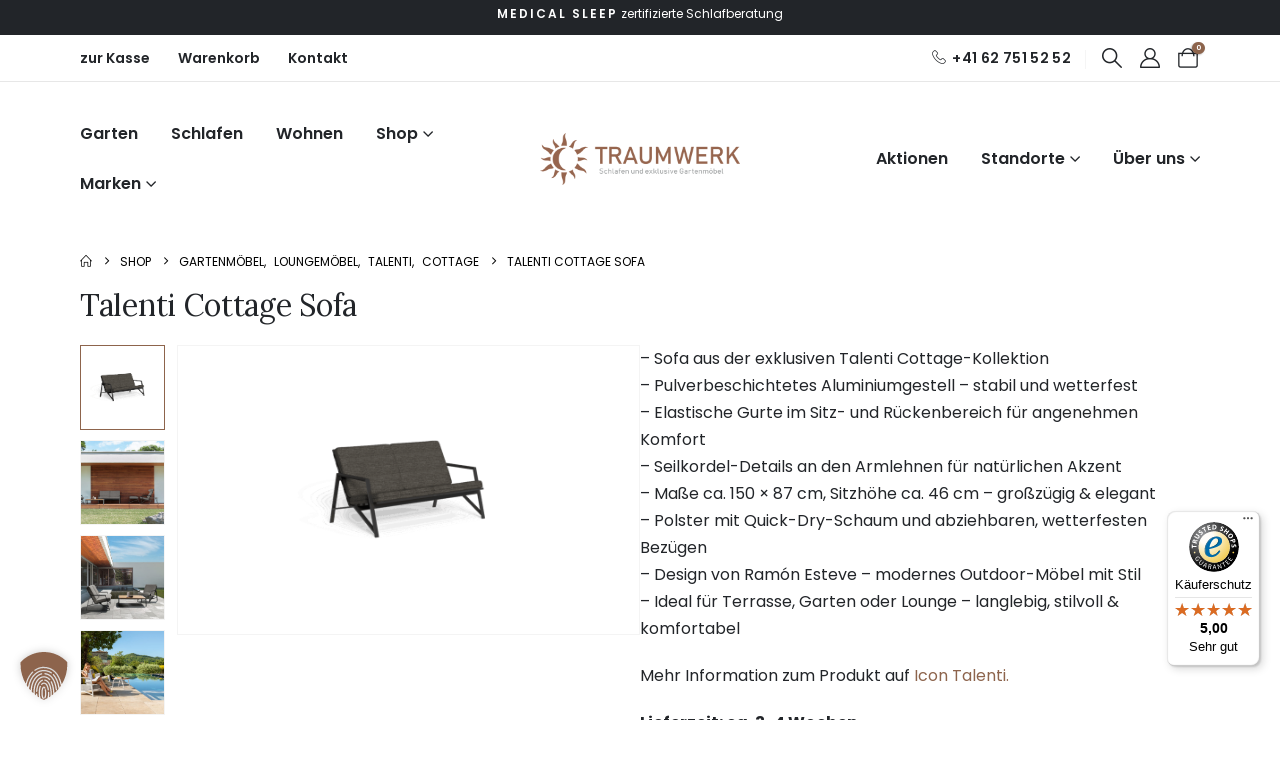

--- FILE ---
content_type: text/html; charset=UTF-8
request_url: https://traum-werk.ch/produkt/talenti-cottage-sofa/
body_size: 44773
content:
	<!DOCTYPE html>
	<html  lang="de">
	<head>
		<meta http-equiv="X-UA-Compatible" content="IE=edge" />
		<meta http-equiv="Content-Type" content="text/html; charset=UTF-8" />
		<meta name="viewport" content="width=device-width, initial-scale=1, minimum-scale=1" />

		<link rel="profile" href="https://gmpg.org/xfn/11" />
		<link rel="pingback" href="https://traum-werk.ch/xmlrpc.php" />
		
<!-- Google Tag Manager -->
<script>(function(w,d,s,l,i){w[l]=w[l]||[];w[l].push({'gtm.start':
new Date().getTime(),event:'gtm.js'});var f=d.getElementsByTagName(s)[0],
j=d.createElement(s),dl=l!='dataLayer'?'&l='+l:'';j.async=true;j.src=
'https://www.googletagmanager.com/gtm.js?id='+i+dl;f.parentNode.insertBefore(j,f);
})(window,document,'script','dataLayer','GTM-PF3W7RC');</script>
<!-- End Google Tag Manager --->
<meta name='robots' content='index, follow, max-image-preview:large, max-snippet:-1, max-video-preview:-1' />
	<style>img:is([sizes="auto" i], [sizes^="auto," i]) { contain-intrinsic-size: 3000px 1500px }</style>
	
	<!-- This site is optimized with the Yoast SEO plugin v26.8 - https://yoast.com/product/yoast-seo-wordpress/ -->
	<title>Talenti Cottage Sofa - Traumwerk</title>
	<meta name="description" content="Modernes Outdoor-Sofa: Talenti Cottage vereint Aluminium, elastische Gurte und Wetterstärke für stilvolles Garten- und Terrassenmöbel." />
	<link rel="canonical" href="https://traum-werk.ch/produkt/talenti-cottage-sofa/" />
	<meta property="og:locale" content="de_DE" />
	<meta property="og:type" content="article" />
	<meta property="og:title" content="Talenti Cottage Sofa - Traumwerk" />
	<meta property="og:description" content="Modernes Outdoor-Sofa: Talenti Cottage vereint Aluminium, elastische Gurte und Wetterstärke für stilvolles Garten- und Terrassenmöbel." />
	<meta property="og:url" content="https://traum-werk.ch/produkt/talenti-cottage-sofa/" />
	<meta property="og:site_name" content="Traumwerk" />
	<meta property="article:publisher" content="https://www.facebook.com/pages/category/Shopping---Retail/Idormo-AG-SchlafenWohnen-1597277633901046/" />
	<meta property="article:modified_time" content="2025-10-25T10:17:21+00:00" />
	<meta property="og:image" content="https://traum-werk.ch/wp-content/uploads/2020/11/COTDIV-A14-C17.png" />
	<meta property="og:image:width" content="1920" />
	<meta property="og:image:height" content="1200" />
	<meta property="og:image:type" content="image/png" />
	<meta name="twitter:card" content="summary_large_image" />
	<meta name="twitter:label1" content="Geschätzte Lesezeit" />
	<meta name="twitter:data1" content="2 Minuten" />
	<script type="application/ld+json" class="yoast-schema-graph">{"@context":"https://schema.org","@graph":[{"@type":"WebPage","@id":"https://traum-werk.ch/produkt/talenti-cottage-sofa/","url":"https://traum-werk.ch/produkt/talenti-cottage-sofa/","name":"Talenti Cottage Sofa - Traumwerk","isPartOf":{"@id":"https://traum-werk.ch/#website"},"primaryImageOfPage":{"@id":"https://traum-werk.ch/produkt/talenti-cottage-sofa/#primaryimage"},"image":{"@id":"https://traum-werk.ch/produkt/talenti-cottage-sofa/#primaryimage"},"thumbnailUrl":"https://traum-werk.ch/wp-content/uploads/2020/11/COTDIV-A14-C17.png","datePublished":"2020-11-14T13:20:48+00:00","dateModified":"2025-10-25T10:17:21+00:00","description":"Modernes Outdoor-Sofa: Talenti Cottage vereint Aluminium, elastische Gurte und Wetterstärke für stilvolles Garten- und Terrassenmöbel.","breadcrumb":{"@id":"https://traum-werk.ch/produkt/talenti-cottage-sofa/#breadcrumb"},"inLanguage":"de","potentialAction":[{"@type":"ReadAction","target":["https://traum-werk.ch/produkt/talenti-cottage-sofa/"]}]},{"@type":"ImageObject","inLanguage":"de","@id":"https://traum-werk.ch/produkt/talenti-cottage-sofa/#primaryimage","url":"https://traum-werk.ch/wp-content/uploads/2020/11/COTDIV-A14-C17.png","contentUrl":"https://traum-werk.ch/wp-content/uploads/2020/11/COTDIV-A14-C17.png","width":1920,"height":1200,"caption":"Talenti Cottage Sofa"},{"@type":"BreadcrumbList","@id":"https://traum-werk.ch/produkt/talenti-cottage-sofa/#breadcrumb","itemListElement":[{"@type":"ListItem","position":1,"name":"Startseite","item":"https://traum-werk.ch/"},{"@type":"ListItem","position":2,"name":"Shop","item":"https://traum-werk.ch/shop-2/"},{"@type":"ListItem","position":3,"name":"Talenti Cottage Sofa"}]},{"@type":"WebSite","@id":"https://traum-werk.ch/#website","url":"https://traum-werk.ch/","name":"traum-werk.ch","description":"Schlafen &amp; exklusive Gartenmöbel","publisher":{"@id":"https://traum-werk.ch/#organization"},"alternateName":"Traumwerk","potentialAction":[{"@type":"SearchAction","target":{"@type":"EntryPoint","urlTemplate":"https://traum-werk.ch/?s={search_term_string}"},"query-input":{"@type":"PropertyValueSpecification","valueRequired":true,"valueName":"search_term_string"}}],"inLanguage":"de"},{"@type":"Organization","@id":"https://traum-werk.ch/#organization","name":"traum-werk.ch","alternateName":"Traumwerk","url":"https://traum-werk.ch/","logo":{"@type":"ImageObject","inLanguage":"de","@id":"https://traum-werk.ch/#/schema/logo/image/","url":"https://traum-werk.ch/wp-content/uploads/2025/04/traumwerk-orga.jpg","contentUrl":"https://traum-werk.ch/wp-content/uploads/2025/04/traumwerk-orga.jpg","width":696,"height":696,"caption":"traum-werk.ch"},"image":{"@id":"https://traum-werk.ch/#/schema/logo/image/"},"sameAs":["https://www.facebook.com/pages/category/Shopping---Retail/Idormo-AG-SchlafenWohnen-1597277633901046/"]}]}</script>
	<!-- / Yoast SEO plugin. -->


<link rel='dns-prefetch' href='//widgets.trustedshops.com' />
<link rel="alternate" type="application/rss+xml" title="Traumwerk &raquo; Feed" href="https://traum-werk.ch/feed/" />
<link rel="alternate" type="application/rss+xml" title="Traumwerk &raquo; Kommentar-Feed" href="https://traum-werk.ch/comments/feed/" />
		<link rel="shortcut icon" href="//traum-werk.ch/wp-content/uploads/2025/04/favicon.ico" type="image/x-icon" />
				<link rel="apple-touch-icon" href="//traum-werk.ch/wp-content/uploads/2025/04/traum-werk-iphone.png" />
				<link rel="apple-touch-icon" sizes="120x120" href="//traum-werk.ch/wp-content/uploads/2025/04/favicon.ico" />
				<link rel="apple-touch-icon" sizes="76x76" href="//traum-werk.ch/wp-content/uploads/2025/04/traumwerk-ipad.png" />
				<link rel="apple-touch-icon" sizes="152x152" href="//traum-werk.ch/wp-content/uploads/2025/04/traum-werk-ipad-2.png" />
		<link rel="preload" href="https://traum-werk.ch/wp-content/themes/porto/fonts/porto-font/porto.woff2" as="font" type="font/woff2" crossorigin /><link rel="preload" href="https://traum-werk.ch/wp-content/themes/porto/fonts/fontawesome/fa-solid-900.woff2" as="font" type="font/woff2" crossorigin /><link rel="preload" href="https://traum-werk.ch/wp-content/themes/porto/fonts/fontawesome/fa-regular-400.woff2" as="font" type="font/woff2" crossorigin /><link rel="preload" href="https://traum-werk.ch/wp-content/themes/porto/fonts/fontawesome/fa-brands-400.woff2" as="font" type="font/woff2" crossorigin /><link rel="preload" href="https://traum-werk.ch/wp-content/themes/porto/fonts/Simple-Line-Icons/Simple-Line-Icons.woff2" as="font" type="font/woff2" crossorigin /><link rel='stylesheet' id='wp-block-library-css' href='https://traum-werk.ch/wp-includes/css/dist/block-library/style.min.css?ver=032fa011caaae1e6b91bd596e21321b3' media='all' />
<style id='wp-block-library-theme-inline-css'>
.wp-block-audio :where(figcaption){color:#555;font-size:13px;text-align:center}.is-dark-theme .wp-block-audio :where(figcaption){color:#ffffffa6}.wp-block-audio{margin:0 0 1em}.wp-block-code{border:1px solid #ccc;border-radius:4px;font-family:Menlo,Consolas,monaco,monospace;padding:.8em 1em}.wp-block-embed :where(figcaption){color:#555;font-size:13px;text-align:center}.is-dark-theme .wp-block-embed :where(figcaption){color:#ffffffa6}.wp-block-embed{margin:0 0 1em}.blocks-gallery-caption{color:#555;font-size:13px;text-align:center}.is-dark-theme .blocks-gallery-caption{color:#ffffffa6}:root :where(.wp-block-image figcaption){color:#555;font-size:13px;text-align:center}.is-dark-theme :root :where(.wp-block-image figcaption){color:#ffffffa6}.wp-block-image{margin:0 0 1em}.wp-block-pullquote{border-bottom:4px solid;border-top:4px solid;color:currentColor;margin-bottom:1.75em}.wp-block-pullquote cite,.wp-block-pullquote footer,.wp-block-pullquote__citation{color:currentColor;font-size:.8125em;font-style:normal;text-transform:uppercase}.wp-block-quote{border-left:.25em solid;margin:0 0 1.75em;padding-left:1em}.wp-block-quote cite,.wp-block-quote footer{color:currentColor;font-size:.8125em;font-style:normal;position:relative}.wp-block-quote:where(.has-text-align-right){border-left:none;border-right:.25em solid;padding-left:0;padding-right:1em}.wp-block-quote:where(.has-text-align-center){border:none;padding-left:0}.wp-block-quote.is-large,.wp-block-quote.is-style-large,.wp-block-quote:where(.is-style-plain){border:none}.wp-block-search .wp-block-search__label{font-weight:700}.wp-block-search__button{border:1px solid #ccc;padding:.375em .625em}:where(.wp-block-group.has-background){padding:1.25em 2.375em}.wp-block-separator.has-css-opacity{opacity:.4}.wp-block-separator{border:none;border-bottom:2px solid;margin-left:auto;margin-right:auto}.wp-block-separator.has-alpha-channel-opacity{opacity:1}.wp-block-separator:not(.is-style-wide):not(.is-style-dots){width:100px}.wp-block-separator.has-background:not(.is-style-dots){border-bottom:none;height:1px}.wp-block-separator.has-background:not(.is-style-wide):not(.is-style-dots){height:2px}.wp-block-table{margin:0 0 1em}.wp-block-table td,.wp-block-table th{word-break:normal}.wp-block-table :where(figcaption){color:#555;font-size:13px;text-align:center}.is-dark-theme .wp-block-table :where(figcaption){color:#ffffffa6}.wp-block-video :where(figcaption){color:#555;font-size:13px;text-align:center}.is-dark-theme .wp-block-video :where(figcaption){color:#ffffffa6}.wp-block-video{margin:0 0 1em}:root :where(.wp-block-template-part.has-background){margin-bottom:0;margin-top:0;padding:1.25em 2.375em}
</style>
<style id='classic-theme-styles-inline-css'>
/*! This file is auto-generated */
.wp-block-button__link{color:#fff;background-color:#32373c;border-radius:9999px;box-shadow:none;text-decoration:none;padding:calc(.667em + 2px) calc(1.333em + 2px);font-size:1.125em}.wp-block-file__button{background:#32373c;color:#fff;text-decoration:none}
</style>
<link rel='stylesheet' id='wp-components-css' href='https://traum-werk.ch/wp-includes/css/dist/components/style.min.css?ver=032fa011caaae1e6b91bd596e21321b3' media='all' />
<link rel='stylesheet' id='wp-preferences-css' href='https://traum-werk.ch/wp-includes/css/dist/preferences/style.min.css?ver=032fa011caaae1e6b91bd596e21321b3' media='all' />
<link rel='stylesheet' id='wp-block-editor-css' href='https://traum-werk.ch/wp-includes/css/dist/block-editor/style.min.css?ver=032fa011caaae1e6b91bd596e21321b3' media='all' />
<link rel='stylesheet' id='popup-maker-block-library-style-css' href='https://traum-werk.ch/wp-content/plugins/popup-maker/dist/packages/block-library-style.css?ver=dbea705cfafe089d65f1' media='all' />
<style id='global-styles-inline-css'>
:root{--wp--preset--aspect-ratio--square: 1;--wp--preset--aspect-ratio--4-3: 4/3;--wp--preset--aspect-ratio--3-4: 3/4;--wp--preset--aspect-ratio--3-2: 3/2;--wp--preset--aspect-ratio--2-3: 2/3;--wp--preset--aspect-ratio--16-9: 16/9;--wp--preset--aspect-ratio--9-16: 9/16;--wp--preset--color--black: #000000;--wp--preset--color--cyan-bluish-gray: #abb8c3;--wp--preset--color--white: #ffffff;--wp--preset--color--pale-pink: #f78da7;--wp--preset--color--vivid-red: #cf2e2e;--wp--preset--color--luminous-vivid-orange: #ff6900;--wp--preset--color--luminous-vivid-amber: #fcb900;--wp--preset--color--light-green-cyan: #7bdcb5;--wp--preset--color--vivid-green-cyan: #00d084;--wp--preset--color--pale-cyan-blue: #8ed1fc;--wp--preset--color--vivid-cyan-blue: #0693e3;--wp--preset--color--vivid-purple: #9b51e0;--wp--preset--color--primary: var(--porto-primary-color);--wp--preset--color--secondary: var(--porto-secondary-color);--wp--preset--color--tertiary: var(--porto-tertiary-color);--wp--preset--color--quaternary: var(--porto-quaternary-color);--wp--preset--color--dark: var(--porto-dark-color);--wp--preset--color--light: var(--porto-light-color);--wp--preset--color--primary-hover: var(--porto-primary-light-5);--wp--preset--gradient--vivid-cyan-blue-to-vivid-purple: linear-gradient(135deg,rgba(6,147,227,1) 0%,rgb(155,81,224) 100%);--wp--preset--gradient--light-green-cyan-to-vivid-green-cyan: linear-gradient(135deg,rgb(122,220,180) 0%,rgb(0,208,130) 100%);--wp--preset--gradient--luminous-vivid-amber-to-luminous-vivid-orange: linear-gradient(135deg,rgba(252,185,0,1) 0%,rgba(255,105,0,1) 100%);--wp--preset--gradient--luminous-vivid-orange-to-vivid-red: linear-gradient(135deg,rgba(255,105,0,1) 0%,rgb(207,46,46) 100%);--wp--preset--gradient--very-light-gray-to-cyan-bluish-gray: linear-gradient(135deg,rgb(238,238,238) 0%,rgb(169,184,195) 100%);--wp--preset--gradient--cool-to-warm-spectrum: linear-gradient(135deg,rgb(74,234,220) 0%,rgb(151,120,209) 20%,rgb(207,42,186) 40%,rgb(238,44,130) 60%,rgb(251,105,98) 80%,rgb(254,248,76) 100%);--wp--preset--gradient--blush-light-purple: linear-gradient(135deg,rgb(255,206,236) 0%,rgb(152,150,240) 100%);--wp--preset--gradient--blush-bordeaux: linear-gradient(135deg,rgb(254,205,165) 0%,rgb(254,45,45) 50%,rgb(107,0,62) 100%);--wp--preset--gradient--luminous-dusk: linear-gradient(135deg,rgb(255,203,112) 0%,rgb(199,81,192) 50%,rgb(65,88,208) 100%);--wp--preset--gradient--pale-ocean: linear-gradient(135deg,rgb(255,245,203) 0%,rgb(182,227,212) 50%,rgb(51,167,181) 100%);--wp--preset--gradient--electric-grass: linear-gradient(135deg,rgb(202,248,128) 0%,rgb(113,206,126) 100%);--wp--preset--gradient--midnight: linear-gradient(135deg,rgb(2,3,129) 0%,rgb(40,116,252) 100%);--wp--preset--font-size--small: 13px;--wp--preset--font-size--medium: 20px;--wp--preset--font-size--large: 36px;--wp--preset--font-size--x-large: 42px;--wp--preset--spacing--20: 0.44rem;--wp--preset--spacing--30: 0.67rem;--wp--preset--spacing--40: 1rem;--wp--preset--spacing--50: 1.5rem;--wp--preset--spacing--60: 2.25rem;--wp--preset--spacing--70: 3.38rem;--wp--preset--spacing--80: 5.06rem;--wp--preset--shadow--natural: 6px 6px 9px rgba(0, 0, 0, 0.2);--wp--preset--shadow--deep: 12px 12px 50px rgba(0, 0, 0, 0.4);--wp--preset--shadow--sharp: 6px 6px 0px rgba(0, 0, 0, 0.2);--wp--preset--shadow--outlined: 6px 6px 0px -3px rgba(255, 255, 255, 1), 6px 6px rgba(0, 0, 0, 1);--wp--preset--shadow--crisp: 6px 6px 0px rgba(0, 0, 0, 1);}:where(.is-layout-flex){gap: 0.5em;}:where(.is-layout-grid){gap: 0.5em;}body .is-layout-flex{display: flex;}.is-layout-flex{flex-wrap: wrap;align-items: center;}.is-layout-flex > :is(*, div){margin: 0;}body .is-layout-grid{display: grid;}.is-layout-grid > :is(*, div){margin: 0;}:where(.wp-block-columns.is-layout-flex){gap: 2em;}:where(.wp-block-columns.is-layout-grid){gap: 2em;}:where(.wp-block-post-template.is-layout-flex){gap: 1.25em;}:where(.wp-block-post-template.is-layout-grid){gap: 1.25em;}.has-black-color{color: var(--wp--preset--color--black) !important;}.has-cyan-bluish-gray-color{color: var(--wp--preset--color--cyan-bluish-gray) !important;}.has-white-color{color: var(--wp--preset--color--white) !important;}.has-pale-pink-color{color: var(--wp--preset--color--pale-pink) !important;}.has-vivid-red-color{color: var(--wp--preset--color--vivid-red) !important;}.has-luminous-vivid-orange-color{color: var(--wp--preset--color--luminous-vivid-orange) !important;}.has-luminous-vivid-amber-color{color: var(--wp--preset--color--luminous-vivid-amber) !important;}.has-light-green-cyan-color{color: var(--wp--preset--color--light-green-cyan) !important;}.has-vivid-green-cyan-color{color: var(--wp--preset--color--vivid-green-cyan) !important;}.has-pale-cyan-blue-color{color: var(--wp--preset--color--pale-cyan-blue) !important;}.has-vivid-cyan-blue-color{color: var(--wp--preset--color--vivid-cyan-blue) !important;}.has-vivid-purple-color{color: var(--wp--preset--color--vivid-purple) !important;}.has-black-background-color{background-color: var(--wp--preset--color--black) !important;}.has-cyan-bluish-gray-background-color{background-color: var(--wp--preset--color--cyan-bluish-gray) !important;}.has-white-background-color{background-color: var(--wp--preset--color--white) !important;}.has-pale-pink-background-color{background-color: var(--wp--preset--color--pale-pink) !important;}.has-vivid-red-background-color{background-color: var(--wp--preset--color--vivid-red) !important;}.has-luminous-vivid-orange-background-color{background-color: var(--wp--preset--color--luminous-vivid-orange) !important;}.has-luminous-vivid-amber-background-color{background-color: var(--wp--preset--color--luminous-vivid-amber) !important;}.has-light-green-cyan-background-color{background-color: var(--wp--preset--color--light-green-cyan) !important;}.has-vivid-green-cyan-background-color{background-color: var(--wp--preset--color--vivid-green-cyan) !important;}.has-pale-cyan-blue-background-color{background-color: var(--wp--preset--color--pale-cyan-blue) !important;}.has-vivid-cyan-blue-background-color{background-color: var(--wp--preset--color--vivid-cyan-blue) !important;}.has-vivid-purple-background-color{background-color: var(--wp--preset--color--vivid-purple) !important;}.has-black-border-color{border-color: var(--wp--preset--color--black) !important;}.has-cyan-bluish-gray-border-color{border-color: var(--wp--preset--color--cyan-bluish-gray) !important;}.has-white-border-color{border-color: var(--wp--preset--color--white) !important;}.has-pale-pink-border-color{border-color: var(--wp--preset--color--pale-pink) !important;}.has-vivid-red-border-color{border-color: var(--wp--preset--color--vivid-red) !important;}.has-luminous-vivid-orange-border-color{border-color: var(--wp--preset--color--luminous-vivid-orange) !important;}.has-luminous-vivid-amber-border-color{border-color: var(--wp--preset--color--luminous-vivid-amber) !important;}.has-light-green-cyan-border-color{border-color: var(--wp--preset--color--light-green-cyan) !important;}.has-vivid-green-cyan-border-color{border-color: var(--wp--preset--color--vivid-green-cyan) !important;}.has-pale-cyan-blue-border-color{border-color: var(--wp--preset--color--pale-cyan-blue) !important;}.has-vivid-cyan-blue-border-color{border-color: var(--wp--preset--color--vivid-cyan-blue) !important;}.has-vivid-purple-border-color{border-color: var(--wp--preset--color--vivid-purple) !important;}.has-vivid-cyan-blue-to-vivid-purple-gradient-background{background: var(--wp--preset--gradient--vivid-cyan-blue-to-vivid-purple) !important;}.has-light-green-cyan-to-vivid-green-cyan-gradient-background{background: var(--wp--preset--gradient--light-green-cyan-to-vivid-green-cyan) !important;}.has-luminous-vivid-amber-to-luminous-vivid-orange-gradient-background{background: var(--wp--preset--gradient--luminous-vivid-amber-to-luminous-vivid-orange) !important;}.has-luminous-vivid-orange-to-vivid-red-gradient-background{background: var(--wp--preset--gradient--luminous-vivid-orange-to-vivid-red) !important;}.has-very-light-gray-to-cyan-bluish-gray-gradient-background{background: var(--wp--preset--gradient--very-light-gray-to-cyan-bluish-gray) !important;}.has-cool-to-warm-spectrum-gradient-background{background: var(--wp--preset--gradient--cool-to-warm-spectrum) !important;}.has-blush-light-purple-gradient-background{background: var(--wp--preset--gradient--blush-light-purple) !important;}.has-blush-bordeaux-gradient-background{background: var(--wp--preset--gradient--blush-bordeaux) !important;}.has-luminous-dusk-gradient-background{background: var(--wp--preset--gradient--luminous-dusk) !important;}.has-pale-ocean-gradient-background{background: var(--wp--preset--gradient--pale-ocean) !important;}.has-electric-grass-gradient-background{background: var(--wp--preset--gradient--electric-grass) !important;}.has-midnight-gradient-background{background: var(--wp--preset--gradient--midnight) !important;}.has-small-font-size{font-size: var(--wp--preset--font-size--small) !important;}.has-medium-font-size{font-size: var(--wp--preset--font-size--medium) !important;}.has-large-font-size{font-size: var(--wp--preset--font-size--large) !important;}.has-x-large-font-size{font-size: var(--wp--preset--font-size--x-large) !important;}
:where(.wp-block-post-template.is-layout-flex){gap: 1.25em;}:where(.wp-block-post-template.is-layout-grid){gap: 1.25em;}
:where(.wp-block-columns.is-layout-flex){gap: 2em;}:where(.wp-block-columns.is-layout-grid){gap: 2em;}
:root :where(.wp-block-pullquote){font-size: 1.5em;line-height: 1.6;}
</style>
<link rel='stylesheet' id='photoswipe-css' href='https://traum-werk.ch/wp-content/plugins/woocommerce/assets/css/photoswipe/photoswipe.min.css?ver=10.0.5' media='all' />
<link rel='stylesheet' id='photoswipe-default-skin-css' href='https://traum-werk.ch/wp-content/plugins/woocommerce/assets/css/photoswipe/default-skin/default-skin.min.css?ver=10.0.5' media='all' />
<style id='woocommerce-inline-inline-css'>
.woocommerce form .form-row .required { visibility: visible; }
</style>
<link rel='stylesheet' id='wc-composite-css-css' href='https://traum-werk.ch/wp-content/plugins/woocommerce-composite-products/assets/css/frontend/woocommerce.css?ver=10.2.3' media='all' />
<link rel='stylesheet' id='alpus-plugin-framework-base-css' href='https://traum-werk.ch/wp-content/plugins/alpus-flexbox/plugin-framework/assets/css/base.min.css?ver=1.3.0' media='all' />
<link rel='stylesheet' id='alpus-plugin-framework-css' href='https://traum-werk.ch/wp-content/plugins/alpus-flexbox/plugin-framework/assets/css/framework.min.css?ver=1.3.0' media='all' />
<link rel='stylesheet' id='brands-styles-css' href='https://traum-werk.ch/wp-content/plugins/woocommerce/assets/css/brands.css?ver=10.0.5' media='all' />
<link rel='stylesheet' id='elementor-frontend-css' href='https://traum-werk.ch/wp-content/uploads/elementor/css/custom-frontend.min.css?ver=1769189479' media='all' />
<link rel='stylesheet' id='elementor-post-67650-css' href='https://traum-werk.ch/wp-content/uploads/elementor/css/post-67650.css?ver=1769189479' media='all' />
<link rel='stylesheet' id='borlabs-cookie-custom-css' href='https://traum-werk.ch/wp-content/cache/borlabs-cookie/1/borlabs-cookie-1-de.css?ver=3.3.23-108' media='all' />
<link rel='stylesheet' id='wc-cp-checkout-blocks-css' href='https://traum-werk.ch/wp-content/plugins/woocommerce-composite-products/assets/css/frontend/checkout-blocks.css?ver=10.2.3' media='all' />
<link rel='stylesheet' id='fkwcs-style-css' href='https://traum-werk.ch/wp-content/plugins/funnelkit-stripe-woo-payment-gateway/assets/css/style.css?ver=1.12.2' media='all' />
<link rel='stylesheet' id='porto-fs-progress-bar-css' href='https://traum-werk.ch/wp-content/themes/porto/inc/lib/woocommerce-shipping-progress-bar/shipping-progress-bar.css?ver=7.6.1' media='all' />
<link rel='stylesheet' id='porto-css-vars-css' href='https://traum-werk.ch/wp-content/uploads/porto_styles/theme_css_vars.css?ver=7.6.1' media='all' />
<link rel='stylesheet' id='bootstrap-css' href='https://traum-werk.ch/wp-content/uploads/porto_styles/bootstrap.css?ver=7.6.1' media='all' />
<link rel='stylesheet' id='porto-plugins-css' href='https://traum-werk.ch/wp-content/themes/porto/css/plugins.css?ver=7.6.1' media='all' />
<link rel='stylesheet' id='porto-theme-css' href='https://traum-werk.ch/wp-content/themes/porto/css/theme.css?ver=7.6.1' media='all' />
<link rel='stylesheet' id='porto-widget-text-css' href='https://traum-werk.ch/wp-content/themes/porto/css/part/widget-text.css?ver=7.6.1' media='all' />
<link rel='stylesheet' id='porto-header-shop-css' href='https://traum-werk.ch/wp-content/themes/porto/css/part/header-shop.css?ver=7.6.1' media='all' />
<link rel='stylesheet' id='porto-side-nav-panel-css' href='https://traum-werk.ch/wp-content/themes/porto/css/part/side-nav-panel.css?ver=7.6.1' media='all' />
<link rel='stylesheet' id='porto-sticky-scroll-up-css' href='https://traum-werk.ch/wp-content/themes/porto/css/part/sticky-scroll-up.css?ver=7.6.1' media='all' />
<link rel='stylesheet' id='porto-media-mobile-sidebar-css' href='https://traum-werk.ch/wp-content/themes/porto/css/part/media-mobile-sidebar.css?ver=7.6.1' media='(max-width:991px)' />
<link rel='stylesheet' id='porto-shortcodes-css' href='https://traum-werk.ch/wp-content/uploads/porto_styles/shortcodes.css?ver=7.6.1' media='all' />
<link rel='stylesheet' id='porto-theme-shop-css' href='https://traum-werk.ch/wp-content/themes/porto/css/theme_shop.css?ver=7.6.1' media='all' />
<link rel='stylesheet' id='porto-only-product-css' href='https://traum-werk.ch/wp-content/themes/porto/css/part/only-product.css?ver=7.6.1' media='all' />
<link rel='stylesheet' id='porto-shop-sidebar-base-css' href='https://traum-werk.ch/wp-content/themes/porto/css/part/shop-sidebar-base.css?ver=7.6.1' media='all' />
<link rel='stylesheet' id='porto-theme-elementor-css' href='https://traum-werk.ch/wp-content/themes/porto/css/theme_elementor.css?ver=7.6.1' media='all' />
<link rel='stylesheet' id='porto-dynamic-style-css' href='https://traum-werk.ch/wp-content/uploads/porto_styles/dynamic_style.css?ver=7.6.1' media='all' />
<link rel='stylesheet' id='porto-type-builder-css' href='https://traum-werk.ch/wp-content/plugins/porto-functionality/builders/assets/type-builder.css?ver=3.6.1' media='all' />
<link rel='stylesheet' id='porto-account-login-style-css' href='https://traum-werk.ch/wp-content/themes/porto/css/theme/shop/login-style/account-login.css?ver=7.6.1' media='all' />
<link rel='stylesheet' id='porto-theme-woopage-css' href='https://traum-werk.ch/wp-content/themes/porto/css/theme/shop/other/woopage.css?ver=7.6.1' media='all' />
<link rel='stylesheet' id='porto-sp-layout-css' href='https://traum-werk.ch/wp-content/themes/porto/css/theme/shop/single-product/builder.css?ver=7.6.1' media='all' />
<link rel='stylesheet' id='porto-single-post-style-css' href='https://traum-werk.ch/wp-content/themes/porto/css/theme/blog/single-post/modern.css?ver=7.6.1' media='all' />
<link rel='stylesheet' id='elementor-post-2202-css' href='https://traum-werk.ch/wp-content/uploads/elementor/css/post-2202.css?ver=7.6.1' media='all' />
<link rel='stylesheet' id='widget-image-css' href='https://traum-werk.ch/wp-content/plugins/elementor/assets/css/widget-image.min.css?ver=3.31.2' media='all' />
<link rel='stylesheet' id='widget-icon-list-css' href='https://traum-werk.ch/wp-content/uploads/elementor/css/custom-widget-icon-list.min.css?ver=1769189479' media='all' />
<link rel='stylesheet' id='widget-heading-css' href='https://traum-werk.ch/wp-content/plugins/elementor/assets/css/widget-heading.min.css?ver=3.31.2' media='all' />
<link rel='stylesheet' id='elementor-post-2345-css' href='https://traum-werk.ch/wp-content/uploads/elementor/css/post-2345.css?ver=7.6.1' media='all' />
<link rel='stylesheet' id='elementor-post-3175-css' href='https://traum-werk.ch/wp-content/uploads/elementor/css/post-3175.css?ver=7.6.1' media='all' />
<link rel='stylesheet' id='swiper-css' href='https://traum-werk.ch/wp-content/plugins/elementor/assets/lib/swiper/v8/css/swiper.min.css?ver=8.4.5' media='all' />
<link rel='stylesheet' id='e-swiper-css' href='https://traum-werk.ch/wp-content/plugins/elementor/assets/css/conditionals/e-swiper.min.css?ver=3.31.2' media='all' />
<link rel='stylesheet' id='elementor-post-1608-css' href='https://traum-werk.ch/wp-content/uploads/elementor/css/post-1608.css?ver=7.6.1' media='all' />
<link rel='stylesheet' id='elementor-post-2501-css' href='https://traum-werk.ch/wp-content/uploads/elementor/css/post-2501.css?ver=7.6.1' media='all' />
<link rel='stylesheet' id='porto-style-css' href='https://traum-werk.ch/wp-content/themes/porto/style.css?ver=7.6.1' media='all' />
<style id='porto-style-inline-css'>
.side-header-narrow-bar-logo{max-width:200px}@media (min-width:992px){}.page-top ul.breadcrumb > li.home{display:inline-block}.page-top ul.breadcrumb > li.home a{position:relative;width:1em;text-indent:-9999px}.page-top ul.breadcrumb > li.home a:after{content:"\e883";font-family:'porto';float:left;text-indent:0}.product-images .img-thumbnail .inner,.product-images .img-thumbnail .inner img{-webkit-transform:none;transform:none}.sticky-product{position:fixed;top:0;left:0;width:100%;z-index:1001;background-color:#fff;box-shadow:0 3px 5px rgba(0,0,0,0.08);padding:15px 0}.sticky-product.pos-bottom{top:auto;bottom:var(--porto-icon-menus-mobile,0);box-shadow:0 -3px 5px rgba(0,0,0,0.08)}.sticky-product .container{display:-ms-flexbox;display:flex;-ms-flex-align:center;align-items:center;-ms-flex-wrap:wrap;flex-wrap:wrap}.sticky-product .sticky-image{max-width:60px;margin-right:15px}.sticky-product .add-to-cart{-ms-flex:1;flex:1;text-align:right;margin-top:5px}.sticky-product .product-name{font-size:16px;font-weight:600;line-height:inherit;margin-bottom:0}.sticky-product .sticky-detail{line-height:1.5;display:-ms-flexbox;display:flex}.sticky-product .star-rating{margin:5px 15px;font-size:1em}.sticky-product .availability{padding-top:2px}.sticky-product .sticky-detail .price{font-family:Lora,Lora,sans-serif;font-weight:400;margin-bottom:0;font-size:1.3em;line-height:1.5}.sticky-product.pos-top:not(.hide){top:0;opacity:1;visibility:visible;transform:translate3d( 0,0,0 )}.sticky-product.pos-top.scroll-down{opacity:0 !important;visibility:hidden;transform:translate3d( 0,-100%,0 )}.sticky-product.sticky-ready{transition:left .3s,visibility 0.3s,opacity 0.3s,transform 0.3s,top 0.3s ease}.sticky-product .quantity.extra-type{display:none}@media (min-width:992px){body.single-product .sticky-product .container{padding-left:calc(var(--porto-grid-gutter-width) / 2);padding-right:calc(var(--porto-grid-gutter-width) / 2)}}.sticky-product .container{padding-left:var(--porto-fluid-spacing);padding-right:var(--porto-fluid-spacing)}@media (max-width:768px){.sticky-product .sticky-image,.sticky-product .sticky-detail,.sticky-product{display:none}.sticky-product.show-mobile{display:block;padding-top:10px;padding-bottom:10px}.sticky-product.show-mobile .add-to-cart{margin-top:0}.sticky-product.show-mobile .single_add_to_cart_button{margin:0;width:100%}}.divider-line .product-col{border-right:1px solid var(--porto-input-bc);border-bottom:1px solid var(--porto-input-bc)}@media (min-width:992px){.divider-line.product-4cols .product-col:nth-child(4n){border-right-width:0}}@media (min-width:1220px){.divider-line.product-3cols .product-col:nth-child(3n){border-right-width:0}}@media (max-width:1219px) and (min-width:992px){.divider-line.product-3cols .product-col:nth-child(2n){border-right-width:0}}@media (max-width:991px) and (min-width:576px){.divider-line .product-col:nth-child(2n){border-right-width:0}}@media (max-width:575px){.divider-line .product-col{border-right-width:0}}.elementor-heading-title strong{font-size:2em;vertical-align:text-top}.brand-section img{filter:brightness(10)}.brands-slider .owl-item img{display:inline-block;width:auto}@media (min-width:1921px){.brand-section .custom-font-size h4{font-size:2.4vw !important}}@media (max-width:1200px){.custom-banner-font{font-size:11px !important}}.widget_wysija .wysija-paragraph{flex:1;margin-bottom:0}.widget_wysija .wysija-input{font-style:italic}.widget_recent_reviews .product_list_widget li img{position:absolute;left:1.25rem;top:1.5rem}.widget_recent_reviews .product_list_widget li a{position:static}.widget_recent_reviews .product_list_widget li{background:#fff;text-align:left;padding:2.5rem 1.5rem 3rem 120px;display:flex;align-items:flex-start;flex-direction:column;position:relative;margin-bottom:1rem}.widget_recent_reviews .product_list_widget li .star-rating{margin:0 0 .25rem;order:-1}.widget_recent_reviews .product-title{font-size:.9375rem;color:#222529}.widget_recent_reviews .product_list_widget li .reviewer{display:block;font-size:.8125rem;font-weight:700;color:#2b2b2b;margin-top:.25rem;order:2;padding-left:2rem}.widget_recent_reviews .description{margin-top:1rem;padding-left:2rem;font-size:13px}.widget_recent_reviews .description:before{content:'â€œ';font-family:'Playfair Display';font-weight:900;font-size:3rem;color:#222529;float:left;margin-left:-2rem;line-height:.7;margin-right:.5rem}.left-sidebar,.right-sidebar,.main-content{padding-top:0}.page-id-100911 .page-top{display:none !important}.trd-min-height-title h3{min-height:0 !important}li.trd-invisible.menu-item.menu-item-type-post_type.menu-item-object-page.menu-item-has-children{display:none !important}@media (min-width:1025px){.shrinker{background:#fff;height:125px !important;transition:height 0.3s ease,background-color 0.3s ease,padding 0.3s ease,box-shadow 0.3s ease;will-change:height,padding}.shrinker.elementor-sticky--effects{background-color:#ffffff !important;height:96px !important;padding:5px 0 !important;box-shadow:0 6px 30px -4px rgba(0,0,0,0.05)}.shrinker img{width:200px !important;transition:width 0.3s ease,margin 0.3s ease;will-change:width}.shrinker.elementor-sticky--effects img{width:170px !important;margin-top:-15px;margin-bottom:-5px}}
</style>
<link rel='stylesheet' id='porto-360-gallery-css' href='https://traum-werk.ch/wp-content/themes/porto/inc/lib/threesixty/threesixty.css?ver=7.6.1' media='all' />
<link rel='stylesheet' id='styles-child-css' href='https://traum-werk.ch/wp-content/themes/porto-child/style.css?ver=032fa011caaae1e6b91bd596e21321b3' media='all' />
<link rel='stylesheet' id='alpus-el-slider-css' href='https://traum-werk.ch/wp-content/plugins/alpus-flexbox/inc/modules/slider/slider.css?ver=2.6.0' media='all' />
<script src="https://traum-werk.ch/wp-includes/js/jquery/jquery.min.js?ver=3.7.1" id="jquery-core-js"></script>
<script src="https://traum-werk.ch/wp-includes/js/jquery/jquery-migrate.min.js?ver=3.4.1" id="jquery-migrate-js"></script>
<script id="wfco-utm-tracking-js-extra">
var wffnUtm = {"utc_offset":"60","site_url":"https:\/\/traum-werk.ch","genericParamEvents":"{\"user_roles\":\"guest\",\"plugin\":\"Funnel Builder\"}","cookieKeys":["flt","timezone","is_mobile","browser","fbclid","gclid","referrer","fl_url","utm_source","utm_medium","utm_campaign","utm_term","utm_content"],"excludeDomain":["paypal.com","klarna.com","quickpay.net"]};
</script>
<script src="https://traum-werk.ch/wp-content/plugins/wp-marketing-automations/woofunnels/assets/js/utm-tracker.min.js?ver=1.10.12.71" id="wfco-utm-tracking-js" defer data-wp-strategy="defer"></script>
<script src="https://traum-werk.ch/wp-content/plugins/woocommerce/assets/js/photoswipe/photoswipe.min.js?ver=4.1.1-wc.10.0.5" id="photoswipe-js" defer data-wp-strategy="defer"></script>
<script src="https://traum-werk.ch/wp-content/plugins/woocommerce/assets/js/photoswipe/photoswipe-ui-default.min.js?ver=4.1.1-wc.10.0.5" id="photoswipe-ui-default-js" defer data-wp-strategy="defer"></script>
<script id="wc-single-product-js-extra">
var wc_single_product_params = {"i18n_required_rating_text":"Bitte w\u00e4hle eine Bewertung","i18n_rating_options":["1 von 5\u00a0Sternen","2 von 5\u00a0Sternen","3 von 5\u00a0Sternen","4 von 5\u00a0Sternen","5 von 5\u00a0Sternen"],"i18n_product_gallery_trigger_text":"Bildergalerie im Vollbildmodus anzeigen","review_rating_required":"yes","flexslider":{"rtl":false,"animation":"slide","smoothHeight":true,"directionNav":false,"controlNav":"thumbnails","slideshow":false,"animationSpeed":500,"animationLoop":false,"allowOneSlide":false},"zoom_enabled":"","zoom_options":[],"photoswipe_enabled":"1","photoswipe_options":{"shareEl":false,"closeOnScroll":false,"history":false,"hideAnimationDuration":0,"showAnimationDuration":0},"flexslider_enabled":""};
</script>
<script src="https://traum-werk.ch/wp-content/plugins/woocommerce/assets/js/frontend/single-product.min.js?ver=10.0.5" id="wc-single-product-js" defer data-wp-strategy="defer"></script>
<script src="https://traum-werk.ch/wp-content/plugins/woocommerce/assets/js/jquery-blockui/jquery.blockUI.min.js?ver=2.7.0-wc.10.0.5" id="jquery-blockui-js" defer data-wp-strategy="defer"></script>
<script src="https://traum-werk.ch/wp-content/plugins/woocommerce/assets/js/js-cookie/js.cookie.min.js?ver=2.1.4-wc.10.0.5" id="js-cookie-js" defer data-wp-strategy="defer"></script>
<script id="woocommerce-js-extra">
var woocommerce_params = {"ajax_url":"\/wp-admin\/admin-ajax.php","wc_ajax_url":"\/?wc-ajax=%%endpoint%%","i18n_password_show":"Passwort anzeigen","i18n_password_hide":"Passwort verbergen"};
</script>
<script src="https://traum-werk.ch/wp-content/plugins/woocommerce/assets/js/frontend/woocommerce.min.js?ver=10.0.5" id="woocommerce-js" defer data-wp-strategy="defer"></script>
<script id="WCPAY_ASSETS-js-extra">
var wcpayAssets = {"url":"https:\/\/traum-werk.ch\/wp-content\/plugins\/woocommerce-payments\/dist\/"};
</script>
<script data-no-optimize="1" data-no-minify="1" data-cfasync="false" src="https://traum-werk.ch/wp-content/cache/borlabs-cookie/1/borlabs-cookie-config-de.json.js?ver=3.3.23-132" id="borlabs-cookie-config-js"></script>
<script data-no-optimize="1" data-no-minify="1" data-cfasync="false" src="https://traum-werk.ch/wp-content/plugins/borlabs-cookie/assets/javascript/borlabs-cookie-prioritize.min.js?ver=3.3.23" id="borlabs-cookie-prioritize-js"></script>
<script id="wffn-tracking-js-extra">
var wffnTracking = {"pixel":{"id":"","settings":{"page_view":""},"data":[],"conversion_api":false,"fb_advanced":[]},"ga":{"id":"G-87F1SHLQEM,G-1LBFPGLSNY","settings":{"page_view":"1","view_content":"1"},"data":[],"content_data":{"view_item":{"items":[{"quantity":1,"price":4024,"index":0,"item_id":37746,"item_name":"Talenti Cottage Sofa","currency":"CHF","item_category":"Gartenm\u00f6bel","item_category1":"Loungem\u00f6bel","item_category2":"Cottage","item_category3":"Talenti"}],"currency":"CHF","value":4024}}},"gad":{"id":"AW-861291981","labels":"EP1UCPaXv4sbEM2L2ZoD","settings":{"page_view":"1","view_content":"1"},"data":[],"content_data":{"view_item":{"event_category":"ecommerce","ecomm_prodid":"37746","ecomm_pagetype":"product","ecomm_totalvalue":4024,"items":[{"id":"37746"}],"page_title":"Talenti Cottage Sofa","post_id":37746,"post_type":"product","value":4024}}},"tiktok":{"id":"","settings":{"page_view":""},"data":[],"advanced":[]},"pint":{"id":"","settings":{"page_view":""},"data":[]},"snapchat":{"id":"","settings":{"page_view":"","user_email":""},"data":[]},"ajax_endpoint":"https:\/\/traum-werk.ch\/wp-admin\/admin-ajax.php","restUrl":"https:\/\/traum-werk.ch\/wp-json\/wffn\/front","pending_events":[],"is_ajax_mode":"1","should_render":"1","is_delay":"0"};
</script>
<script src="https://traum-werk.ch/wp-content/plugins/funnel-builder/assets/live/js/tracks.min.js?ver=3.13.1.6" id="wffn-tracking-js" defer data-wp-strategy="defer"></script>
<script id="wc-cart-fragments-js-extra">
var wc_cart_fragments_params = {"ajax_url":"\/wp-admin\/admin-ajax.php","wc_ajax_url":"\/?wc-ajax=%%endpoint%%","cart_hash_key":"wc_cart_hash_f87e08aee3fc6e66de4776827370fb8e","fragment_name":"wc_fragments_f87e08aee3fc6e66de4776827370fb8e","request_timeout":"15000"};
</script>
<script src="https://traum-werk.ch/wp-content/plugins/woocommerce/assets/js/frontend/cart-fragments.min.js?ver=10.0.5" id="wc-cart-fragments-js" defer data-wp-strategy="defer"></script>
<script src="https://js.stripe.com/v3/?ver=032fa011caaae1e6b91bd596e21321b3" id="fkwcs-stripe-external-js"></script>
<link rel="https://api.w.org/" href="https://traum-werk.ch/wp-json/" /><link rel="alternate" title="JSON" type="application/json" href="https://traum-werk.ch/wp-json/wp/v2/product/37746" /><link rel="EditURI" type="application/rsd+xml" title="RSD" href="https://traum-werk.ch/xmlrpc.php?rsd" />

<link rel='shortlink' href='https://traum-werk.ch/?p=37746' />
<link rel="alternate" title="oEmbed (JSON)" type="application/json+oembed" href="https://traum-werk.ch/wp-json/oembed/1.0/embed?url=https%3A%2F%2Ftraum-werk.ch%2Fprodukt%2Ftalenti-cottage-sofa%2F" />
<link rel="alternate" title="oEmbed (XML)" type="text/xml+oembed" href="https://traum-werk.ch/wp-json/oembed/1.0/embed?url=https%3A%2F%2Ftraum-werk.ch%2Fprodukt%2Ftalenti-cottage-sofa%2F&#038;format=xml" />
		<script type="text/javascript" id="webfont-queue">
		WebFontConfig = {
			google: { families: [ 'Poppins:400,500,600,700,800','Lora:400,500,600,700,800','Handlee:400,600,700' ] }
		};
		(function(d) {
			var wf = d.createElement('script'), s = d.scripts[d.scripts.length - 1];
			wf.src = 'https://traum-werk.ch/wp-content/themes/porto/js/libs/webfont.js';
			wf.async = true;
			s.parentNode.insertBefore(wf, s);
		})(document);</script>
			<noscript><style>.woocommerce-product-gallery{ opacity: 1 !important; }</style></noscript>
	<meta name="generator" content="Elementor 3.31.2; features: e_font_icon_svg, additional_custom_breakpoints; settings: css_print_method-external, google_font-enabled, font_display-swap">
<script>
  gtag('config', 'AW-861291981/zA8aCKy_k-waEM2L2ZoD', {
    'phone_conversion_number': '+41627515252'
  });
</script>
<style>.recentcomments a{display:inline !important;padding:0 !important;margin:0 !important;}</style><script data-borlabs-cookie-script-blocker-ignore>
if ('0' === '1' && ('0' === '1' || '1' === '1')) {
	window['gtag_enable_tcf_support'] = true;
}
window.dataLayer = window.dataLayer || [];
function gtag(){dataLayer.push(arguments);}
gtag('set', 'developer_id.dYjRjMm', true);
if('0' === '1' || '1' === '1') {
	if (window.BorlabsCookieGoogleConsentModeDefaultSet !== true) {
        let getCookieValue = function (name) {
            return document.cookie.match('(^|;)\\s*' + name + '\\s*=\\s*([^;]+)')?.pop() || '';
        };
        let cookieValue = getCookieValue('borlabs-cookie-gcs');
        let consentsFromCookie = {};
        if (cookieValue !== '') {
            consentsFromCookie = JSON.parse(decodeURIComponent(cookieValue));
        }
        let defaultValues = {
            'ad_storage': 'denied',
            'ad_user_data': 'denied',
            'ad_personalization': 'denied',
            'analytics_storage': 'denied',
            'functionality_storage': 'denied',
            'personalization_storage': 'denied',
            'security_storage': 'denied',
            'wait_for_update': 500,
        };
        gtag('consent', 'default', { ...defaultValues, ...consentsFromCookie });
    }
    window.BorlabsCookieGoogleConsentModeDefaultSet = true;
    let borlabsCookieConsentChangeHandler = function () {
        window.dataLayer = window.dataLayer || [];
        if (typeof gtag !== 'function') { function gtag(){dataLayer.push(arguments);} }

        let getCookieValue = function (name) {
            return document.cookie.match('(^|;)\\s*' + name + '\\s*=\\s*([^;]+)')?.pop() || '';
        };
        let cookieValue = getCookieValue('borlabs-cookie-gcs');
        let consentsFromCookie = {};
        if (cookieValue !== '') {
            consentsFromCookie = JSON.parse(decodeURIComponent(cookieValue));
        }

        consentsFromCookie.ad_storage = BorlabsCookie.Consents.hasConsent('google-ads') ? 'granted' : 'denied';
		consentsFromCookie.ad_user_data = BorlabsCookie.Consents.hasConsent('google-ads') ? 'granted' : 'denied';
		consentsFromCookie.ad_personalization = BorlabsCookie.Consents.hasConsent('google-ads') ? 'granted' : 'denied';

        BorlabsCookie.CookieLibrary.setCookie(
            'borlabs-cookie-gcs',
            JSON.stringify(consentsFromCookie),
            BorlabsCookie.Settings.automaticCookieDomainAndPath.value ? '' : BorlabsCookie.Settings.cookieDomain.value,
            BorlabsCookie.Settings.cookiePath.value,
            BorlabsCookie.Cookie.getPluginCookie().expires,
            BorlabsCookie.Settings.cookieSecure.value,
            BorlabsCookie.Settings.cookieSameSite.value
        );
    }
    document.addEventListener('borlabs-cookie-consent-saved', borlabsCookieConsentChangeHandler);
    document.addEventListener('borlabs-cookie-handle-unblock', borlabsCookieConsentChangeHandler);
}
if('0' === '1') {
    gtag("js", new Date());

    gtag("config", "AW-861291981");

    (function (w, d, s, i) {
    var f = d.getElementsByTagName(s)[0],
        j = d.createElement(s);
    j.async = true;
    j.src =
        "https://www.googletagmanager.com/gtag/js?id=" + i;
    f.parentNode.insertBefore(j, f);
    })(window, document, "script", "AW-861291981");
}
</script><script data-no-optimize="1" data-no-minify="1" data-cfasync="false" data-borlabs-cookie-script-blocker-ignore>
if ('0' === '1' && ('0' === '1' || '1' === '1')) {
    window['gtag_enable_tcf_support'] = true;
}
window.dataLayer = window.dataLayer || [];
if (typeof gtag !== 'function') {
    function gtag() {
        dataLayer.push(arguments);
    }
}
gtag('set', 'developer_id.dYjRjMm', true);
if ('0' === '1' || '1' === '1') {
    if (window.BorlabsCookieGoogleConsentModeDefaultSet !== true) {
        let getCookieValue = function (name) {
            return document.cookie.match('(^|;)\\s*' + name + '\\s*=\\s*([^;]+)')?.pop() || '';
        };
        let cookieValue = getCookieValue('borlabs-cookie-gcs');
        let consentsFromCookie = {};
        if (cookieValue !== '') {
            consentsFromCookie = JSON.parse(decodeURIComponent(cookieValue));
        }
        let defaultValues = {
            'ad_storage': 'denied',
            'ad_user_data': 'denied',
            'ad_personalization': 'denied',
            'analytics_storage': 'denied',
            'functionality_storage': 'denied',
            'personalization_storage': 'denied',
            'security_storage': 'denied',
            'wait_for_update': 500,
        };
        gtag('consent', 'default', { ...defaultValues, ...consentsFromCookie });
    }
    window.BorlabsCookieGoogleConsentModeDefaultSet = true;
    let borlabsCookieConsentChangeHandler = function () {
        window.dataLayer = window.dataLayer || [];
        if (typeof gtag !== 'function') { function gtag(){dataLayer.push(arguments);} }

        let getCookieValue = function (name) {
            return document.cookie.match('(^|;)\\s*' + name + '\\s*=\\s*([^;]+)')?.pop() || '';
        };
        let cookieValue = getCookieValue('borlabs-cookie-gcs');
        let consentsFromCookie = {};
        if (cookieValue !== '') {
            consentsFromCookie = JSON.parse(decodeURIComponent(cookieValue));
        }

        consentsFromCookie.analytics_storage = BorlabsCookie.Consents.hasConsent('google-analytics-four') ? 'granted' : 'denied';

        BorlabsCookie.CookieLibrary.setCookie(
            'borlabs-cookie-gcs',
            JSON.stringify(consentsFromCookie),
            BorlabsCookie.Settings.automaticCookieDomainAndPath.value ? '' : BorlabsCookie.Settings.cookieDomain.value,
            BorlabsCookie.Settings.cookiePath.value,
            BorlabsCookie.Cookie.getPluginCookie().expires,
            BorlabsCookie.Settings.cookieSecure.value,
            BorlabsCookie.Settings.cookieSameSite.value
        );
    }
    document.addEventListener('borlabs-cookie-consent-saved', borlabsCookieConsentChangeHandler);
    document.addEventListener('borlabs-cookie-handle-unblock', borlabsCookieConsentChangeHandler);
}
if ('0' === '1') {
    document.addEventListener('borlabs-cookie-after-init', function () {
		window.BorlabsCookie.Unblock.unblockScriptBlockerId('google-analytics-four');
	});
}
</script>			<style>
				.e-con.e-parent:nth-of-type(n+4):not(.e-lazyloaded):not(.e-no-lazyload),
				.e-con.e-parent:nth-of-type(n+4):not(.e-lazyloaded):not(.e-no-lazyload) * {
					background-image: none !important;
				}
				@media screen and (max-height: 1024px) {
					.e-con.e-parent:nth-of-type(n+3):not(.e-lazyloaded):not(.e-no-lazyload),
					.e-con.e-parent:nth-of-type(n+3):not(.e-lazyloaded):not(.e-no-lazyload) * {
						background-image: none !important;
					}
				}
				@media screen and (max-height: 640px) {
					.e-con.e-parent:nth-of-type(n+2):not(.e-lazyloaded):not(.e-no-lazyload),
					.e-con.e-parent:nth-of-type(n+2):not(.e-lazyloaded):not(.e-no-lazyload) * {
						background-image: none !important;
					}
				}
			</style>
			<link rel="icon" href="https://traum-werk.ch/wp-content/uploads/2021/05/cropped-traumwerk-touch-32x32.jpg" sizes="32x32" />
<link rel="icon" href="https://traum-werk.ch/wp-content/uploads/2021/05/cropped-traumwerk-touch-192x192.jpg" sizes="192x192" />
<link rel="apple-touch-icon" href="https://traum-werk.ch/wp-content/uploads/2021/05/cropped-traumwerk-touch-180x180.jpg" />
<meta name="msapplication-TileImage" content="https://traum-werk.ch/wp-content/uploads/2021/05/cropped-traumwerk-touch-270x270.jpg" />
	</head>
	<body class="wp-singular product-template-default single single-product postid-37746 wp-embed-responsive wp-theme-porto wp-child-theme-porto-child theme-porto woocommerce woocommerce-page woocommerce-no-js login-popup full blog-1 elementor-default elementor-kit-67650">
	
	<div class="page-wrapper sticky-scroll-up"><!-- page wrapper -->
		<div class="porto-block" data-id="1608">		<div data-elementor-type="wp-post" data-elementor-id="1608" class="elementor elementor-1608" data-elementor-post-type="porto_builder">
				<div class="elementor-element elementor-element-2e2a9693 trd-top-slide e-flex e-con-boxed e-con e-parent" data-id="2e2a9693" data-element_type="container" data-settings="{&quot;background_background&quot;:&quot;classic&quot;}">
					<div class="e-con-inner">
				<div class="elementor-element elementor-element-25ce6736 trd-nested-slide elementor-widget elementor-widget-alpus-nested-slider" data-id="25ce6736" data-element_type="widget" data-settings="{&quot;slides&quot;:[{&quot;_id&quot;:&quot;5580146&quot;,&quot;background_background&quot;:&quot;&quot;,&quot;background_color&quot;:null,&quot;background_color_b&quot;:null,&quot;background_image&quot;:null,&quot;background_video_link&quot;:null,&quot;background_video_start&quot;:null,&quot;background_video_end&quot;:null,&quot;background_play_once&quot;:null,&quot;background_play_on_mobile&quot;:null,&quot;background_privacy_mode&quot;:null,&quot;background_slideshow_gallery&quot;:null,&quot;background_slideshow_loop&quot;:null,&quot;background_slideshow_slide_duration&quot;:null,&quot;background_slideshow_slide_transition&quot;:null,&quot;background_slideshow_transition_duration&quot;:null,&quot;background_slideshow_lazyload&quot;:null,&quot;background_slideshow_ken_burns&quot;:null,&quot;background_slideshow_ken_burns_zoom_direction&quot;:null},{&quot;_id&quot;:&quot;4e2b18e&quot;,&quot;background_background&quot;:&quot;&quot;,&quot;background_color&quot;:null,&quot;background_color_b&quot;:null,&quot;background_image&quot;:null,&quot;background_video_link&quot;:null,&quot;background_video_start&quot;:null,&quot;background_video_end&quot;:null,&quot;background_play_once&quot;:null,&quot;background_play_on_mobile&quot;:null,&quot;background_privacy_mode&quot;:null,&quot;background_slideshow_gallery&quot;:null,&quot;background_slideshow_loop&quot;:null,&quot;background_slideshow_slide_duration&quot;:null,&quot;background_slideshow_slide_transition&quot;:null,&quot;background_slideshow_transition_duration&quot;:null,&quot;background_slideshow_lazyload&quot;:null,&quot;background_slideshow_ken_burns&quot;:null,&quot;background_slideshow_ken_burns_zoom_direction&quot;:null},{&quot;_id&quot;:&quot;9aaa476&quot;,&quot;background_background&quot;:&quot;&quot;,&quot;background_color&quot;:null,&quot;background_color_b&quot;:null,&quot;background_image&quot;:null,&quot;background_video_link&quot;:null,&quot;background_video_start&quot;:null,&quot;background_video_end&quot;:null,&quot;background_play_once&quot;:null,&quot;background_play_on_mobile&quot;:null,&quot;background_privacy_mode&quot;:null,&quot;background_slideshow_gallery&quot;:null,&quot;background_slideshow_loop&quot;:null,&quot;background_slideshow_slide_duration&quot;:null,&quot;background_slideshow_slide_transition&quot;:null,&quot;background_slideshow_transition_duration&quot;:null,&quot;background_slideshow_lazyload&quot;:null,&quot;background_slideshow_ken_burns&quot;:null,&quot;background_slideshow_ken_burns_zoom_direction&quot;:null},{&quot;_id&quot;:&quot;54a9d73&quot;,&quot;background_background&quot;:&quot;&quot;,&quot;background_color&quot;:null,&quot;background_color_b&quot;:null,&quot;background_image&quot;:null,&quot;background_video_link&quot;:null,&quot;background_video_start&quot;:null,&quot;background_video_end&quot;:null,&quot;background_play_once&quot;:null,&quot;background_play_on_mobile&quot;:null,&quot;background_privacy_mode&quot;:null,&quot;background_slideshow_gallery&quot;:null,&quot;background_slideshow_loop&quot;:null,&quot;background_slideshow_slide_duration&quot;:null,&quot;background_slideshow_slide_transition&quot;:null,&quot;background_slideshow_transition_duration&quot;:null,&quot;background_slideshow_lazyload&quot;:null,&quot;background_slideshow_ken_burns&quot;:null,&quot;background_slideshow_ken_burns_zoom_direction&quot;:null}],&quot;navigation&quot;:&quot;none&quot;,&quot;autoplay&quot;:&quot;yes&quot;,&quot;infinite&quot;:&quot;yes&quot;,&quot;slides_to_show&quot;:1,&quot;slide_spacing&quot;:{&quot;unit&quot;:&quot;px&quot;,&quot;size&quot;:&quot;&quot;,&quot;sizes&quot;:[]},&quot;slide_spacing_tablet&quot;:{&quot;unit&quot;:&quot;px&quot;,&quot;size&quot;:&quot;&quot;,&quot;sizes&quot;:[]},&quot;slide_spacing_mobile&quot;:{&quot;unit&quot;:&quot;px&quot;,&quot;size&quot;:&quot;&quot;,&quot;sizes&quot;:[]},&quot;autoplay_speed&quot;:5000,&quot;transition&quot;:&quot;slide&quot;,&quot;transition_speed&quot;:500}" data-widget_type="alpus-nested-slider.default">
				<div class="elementor-widget-container">
							<div class="elementor-swiper">
			<div class="elementor-slides-wrapper elementor-main-swiper swiper" dir="ltr">
				<div class="swiper-wrapper elementor-slides alpus-nested-slider">
					<div class="swiper-slide elementor-repeater-item-5580146"><div class="elementor-element elementor-element-6509bad6 e-con-full e-flex e-con e-child" data-id="6509bad6" data-element_type="container">
				<div class="elementor-element elementor-element-65b7400b elementor-widget elementor-widget-text-editor" data-id="65b7400b" data-element_type="widget" data-widget_type="text-editor.default">
				<div class="elementor-widget-container">
									<span>kostenloser Versand</span> ab CHF 100								</div>
				</div>
				</div>
		</div><div class="swiper-slide elementor-repeater-item-4e2b18e"><div class="elementor-element elementor-element-1dc1e505 e-con-full e-flex e-con e-child" data-id="1dc1e505" data-element_type="container">
				<div class="elementor-element elementor-element-4e5e84ee elementor-widget elementor-widget-text-editor" data-id="4e5e84ee" data-element_type="widget" data-widget_type="text-editor.default">
				<div class="elementor-widget-container">
									<span>Medical Sleep</span> zertifizierte Schlafberatung								</div>
				</div>
				</div>
		</div><div class="swiper-slide elementor-repeater-item-9aaa476"><div class="elementor-element elementor-element-3e1577a6 e-con-full e-flex e-con e-child" data-id="3e1577a6" data-element_type="container">
				<div class="elementor-element elementor-element-1e87e25d elementor-widget elementor-widget-text-editor" data-id="1e87e25d" data-element_type="widget" data-widget_type="text-editor.default">
				<div class="elementor-widget-container">
									<span>sicher einkaufen:</span> Trusted Shops zertifiziert								</div>
				</div>
				</div>
		</div><div class="swiper-slide elementor-repeater-item-54a9d73"><div class="elementor-element elementor-element-8864836 e-con-full e-flex e-con e-child" data-id="8864836" data-element_type="container">
				<div class="elementor-element elementor-element-2faf8e47 elementor-widget elementor-widget-text-editor" data-id="2faf8e47" data-element_type="widget" data-widget_type="text-editor.default">
				<div class="elementor-widget-container">
									<span>4 Standorte</span> in der Schweiz								</div>
				</div>
				</div>
		</div>				</div>
																					</div>
		</div>
						</div>
				</div>
					</div>
				</div>
				</div>
		</div>
											<!-- header wrapper -->
				<div class="header-wrapper">
										
<header  id="header" class="header-builder header-builder-p">
<style>.mobile-tabs .mobile-tab-items .mobile-tab-item.active {
    border-bottom-color: var(--porto-secondary-color);
    color: var(--porto-secondary-color);
}</style><div class="porto-block" data-id="2202"><div class="container-fluid">		<div data-elementor-type="wp-post" data-elementor-id="2202" class="elementor elementor-2202" data-elementor-post-type="porto_builder">
						<section class="elementor-section elementor-top-section elementor-element elementor-element-6372f6f elementor-section-boxed elementor-section-height-default elementor-section-height-default" data-id="6372f6f" data-element_type="section">
		
							<div class="elementor-container elementor-column-gap-no">
											<div class="elementor-column elementor-col-100 elementor-top-column elementor-element elementor-element-cb9fb86" data-id="cb9fb86" data-element_type="column">
					<div class="elementor-widget-wrap elementor-element-populated">
								<div class="elementor-element elementor-element-2552580 elementor-hidden-tablet elementor-hidden-mobile elementor-widget elementor-widget-porto_hb_menu" data-id="2552580" data-element_type="widget" data-widget_type="porto_hb_menu.default">
				<div class="elementor-widget-container">
					<ul id="menu-top-left" class="top-links mega-menu show-arrow"><li id="nav-menu-item-68258" class="menu-item menu-item-type-post_type menu-item-object-page narrow"><a href="https://traum-werk.ch/checkout/">zur Kasse</a></li>
<li id="nav-menu-item-68257" class="menu-item menu-item-type-post_type menu-item-object-page narrow"><a href="https://traum-werk.ch/cart/">Warenkorb</a></li>
<li id="nav-menu-item-68254" class="menu-item menu-item-type-post_type menu-item-object-page narrow"><a href="https://traum-werk.ch/kontakt/">Kontakt</a></li>
</ul>				</div>
				</div>
				<div class="elementor-element elementor-element-dac0b4b ms-auto elementor-hidden-mobile elementor-widget elementor-widget-porto_info_box" data-id="dac0b4b" data-element_type="widget" data-widget_type="porto_info_box.default">
				<div class="elementor-widget-container">
					<a aria-label="+41 62 751 52 52" class="porto-sicon-box-link" href="tel:+41627515252"><div class="porto-sicon-box style_1 default-icon"><div class="porto-sicon-default"><div class="porto-just-icon-wrapper porto-icon none" style=""><i class="porto-icon-phone-2"></i></div></div><div class="porto-sicon-header"><h4 class="porto-sicon-title" style="">+41 62 751 52 52</h4></div> <!-- header --></div><!-- porto-sicon-box --></a>				</div>
				</div>
				<div class="elementor-element elementor-element-abffddd elementor-hidden-mobile elementor-widget elementor-widget-porto_hb_divider" data-id="abffddd" data-element_type="widget" data-widget_type="porto_hb_divider.default">
				<div class="elementor-widget-container">
					<span class="separator"></span>				</div>
				</div>
				<div class="elementor-element elementor-element-9579d22 ms-auto ms-md-0 elementor-widget elementor-widget-porto_hb_search_form" data-id="9579d22" data-element_type="widget" data-widget_type="porto_hb_search_form.default">
				<div class="elementor-widget-container">
					<div class="searchform-popup search-popup search-popup-left large-search-layout search-dropdown search-rounded"><a  class="search-toggle" role="button" aria-label="Search Toggle" href="#"><i class="porto-icon-magnifier"></i><span class="search-text">Search</span></a>	<form action="https://traum-werk.ch/" method="get"
		class="searchform search-layout-large">
		<div class="searchform-fields">
			<span class="text"><input name="s" type="text" value="" placeholder="Suchbegriff ... " autocomplete="off" /></span>
							<input type="hidden" name="post_type" value="product"/>
							<span class="button-wrap">
				<button class="btn btn-special" aria-label="Search" title="Search" type="submit">
					<i class="porto-icon-magnifier"></i>
				</button>
							</span>
		</div>
				<div class="live-search-list"></div>
			</form>
	</div>				</div>
				</div>
				<div class="elementor-element elementor-element-c981d11 elementor-widget elementor-widget-porto_hb_myaccount" data-id="c981d11" data-element_type="widget" data-widget_type="porto_hb_myaccount.default">
				<div class="elementor-widget-container">
					<a href="https://traum-werk.ch/my-account/" aria-label="My Account" title="My Account" class="my-account  porto-link-login"><i class="porto-icon-user-2"></i></a>				</div>
				</div>
				<div class="elementor-element elementor-element-7fb53e6 elementor-widget elementor-widget-porto_hb_mini_cart" data-id="7fb53e6" data-element_type="widget" data-widget_type="porto_hb_mini_cart.default">
				<div class="elementor-widget-container">
							<div id="mini-cart" aria-haspopup="true" class="mini-cart simple minicart-offcanvas">
			<div class="cart-head">
			<span class="cart-icon"><i class="minicart-icon porto-icon-cart-thick"></i><span class="cart-items">0</span></span><span class="cart-items-text">0 Artikel</span>			</div>
			<div class="cart-popup widget_shopping_cart">
				<div class="widget_shopping_cart_content">
									<div class="cart-loading"></div>
								</div>
			</div>
		<div class="minicart-overlay"><svg viewBox="0 0 32 32" xmlns="http://www.w3.org/2000/svg"><g id="cross"><line stroke="#fff" stroke-width="2px" x1="7" x2="25" y1="7" y2="25"/><line stroke="#fff" stroke-width="2px" x1="7" x2="25" y1="25" y2="7"/></g></svg></div>		</div>
						</div>
				</div>
					</div>
				</div>
					</div>
				</section>
				<div class="header-main elementor-section elementor-top-section elementor-element elementor-element-c5bc6a8 elementor-section-boxed elementor-section-height-default elementor-section-height-default" data-id="c5bc6a8" data-element_type="section">
		
							<div class="elementor-container elementor-column-gap-default">
											<div class="elementor-column elementor-col-flex-1 elementor-top-column elementor-element elementor-element-7c975d9 elementor-hidden-tablet elementor-hidden-mobile" data-id="7c975d9" data-element_type="column">
					<div class="elementor-widget-wrap elementor-element-populated">
								<div class="elementor-element elementor-element-5dca815 elementor-widget elementor-widget-porto_hb_menu" data-id="5dca815" data-element_type="widget" data-widget_type="porto_hb_menu.default">
				<div class="elementor-widget-container">
					<ul id="menu-main-menu" class="main-menu mega-menu show-arrow"><li id="nav-menu-item-100177" class="menu-item menu-item-type-post_type menu-item-object-page narrow"><a href="https://traum-werk.ch/garten/">Garten</a></li>
<li id="nav-menu-item-100176" class="menu-item menu-item-type-post_type menu-item-object-page narrow"><a href="https://traum-werk.ch/schlafen-4/">Schlafen</a></li>
<li id="nav-menu-item-100178" class="menu-item menu-item-type-post_type menu-item-object-page narrow"><a href="https://traum-werk.ch/wohnen/">Wohnen</a></li>
<li id="nav-menu-item-67878" class="menu-item menu-item-type-post_type menu-item-object-page menu-item-has-children has-sub wide pos-left col-4"><a class="nolink" href="#">Shop</a>
<div class="popup"><div class="inner" style=""><ul class="sub-menu porto-wide-sub-menu">
	<li id="nav-menu-item-71755" class="menu-item menu-item-type-taxonomy menu-item-object-product_cat current-product-ancestor current-menu-parent current-product-parent menu-item-has-children active sub" data-cols="1"><a href="https://traum-werk.ch/produkt-kategorie/gartenmoebel/">Gartenmöbel</a>
	<ul class="sub-menu">
		<li id="nav-menu-item-71759" class="menu-item menu-item-type-taxonomy menu-item-object-product_cat"><a href="https://traum-werk.ch/produkt-kategorie/gartenmoebel/accessoire/">Accessoire</a></li>
		<li id="nav-menu-item-71773" class="menu-item menu-item-type-taxonomy menu-item-object-product_cat"><a href="https://traum-werk.ch/produkt-kategorie/gartenmoebel/loungesessel/">Gartensessel</a></li>
		<li id="nav-menu-item-71774" class="menu-item menu-item-type-taxonomy menu-item-object-product_cat"><a href="https://traum-werk.ch/produkt-kategorie/gartenmoebel/esstischstuehle/">Gartenstühle</a></li>
		<li id="nav-menu-item-71775" class="menu-item menu-item-type-taxonomy menu-item-object-product_cat"><a href="https://traum-werk.ch/produkt-kategorie/gartenmoebel/tische/">Gartentische</a></li>
		<li id="nav-menu-item-71776" class="menu-item menu-item-type-taxonomy menu-item-object-product_cat current-product-ancestor current-menu-parent current-product-parent active"><a href="https://traum-werk.ch/produkt-kategorie/gartenmoebel/gartenlounges/">Loungemöbel</a></li>
		<li id="nav-menu-item-71777" class="menu-item menu-item-type-taxonomy menu-item-object-product_cat"><a href="https://traum-werk.ch/produkt-kategorie/gartenmoebel/sonnenliegen/">Sonnenliegen</a></li>
		<li id="nav-menu-item-71778" class="menu-item menu-item-type-taxonomy menu-item-object-product_cat"><a href="https://traum-werk.ch/produkt-kategorie/gartenmoebel/sonnenschirme/">Sonnenschirme</a></li>
	</ul>
</li>
	<li id="nav-menu-item-71756" class="menu-item menu-item-type-taxonomy menu-item-object-product_cat menu-item-has-children sub" data-cols="1"><a href="https://traum-werk.ch/produkt-kategorie/schlafen/">Schlafen</a>
	<ul class="sub-menu">
		<li id="nav-menu-item-71760" class="menu-item menu-item-type-taxonomy menu-item-object-product_cat"><a href="https://traum-werk.ch/produkt-kategorie/schlafen/bettgestelle/">Bettgestelle</a></li>
		<li id="nav-menu-item-71761" class="menu-item menu-item-type-taxonomy menu-item-object-product_cat"><a href="https://traum-werk.ch/produkt-kategorie/schlafen/bettwaren/">Bettwaren</a></li>
		<li id="nav-menu-item-71762" class="menu-item menu-item-type-taxonomy menu-item-object-product_cat"><a href="https://traum-werk.ch/produkt-kategorie/schlafen/boxspring-betten/">Boxspring Betten</a></li>
		<li id="nav-menu-item-71763" class="menu-item menu-item-type-taxonomy menu-item-object-product_cat"><a href="https://traum-werk.ch/produkt-kategorie/schlafen/duvet/">Duvet</a></li>
		<li id="nav-menu-item-71764" class="menu-item menu-item-type-taxonomy menu-item-object-product_cat"><a href="https://traum-werk.ch/produkt-kategorie/schlafen/kissen/">Kopfkissen</a></li>
		<li id="nav-menu-item-71765" class="menu-item menu-item-type-taxonomy menu-item-object-product_cat"><a href="https://traum-werk.ch/produkt-kategorie/schlafen/lattenroste/">Lattenroste</a></li>
		<li id="nav-menu-item-71766" class="menu-item menu-item-type-taxonomy menu-item-object-product_cat"><a href="https://traum-werk.ch/produkt-kategorie/schlafen/matratzen/">Matratzen</a></li>
		<li id="nav-menu-item-71768" class="menu-item menu-item-type-taxonomy menu-item-object-product_cat"><a href="https://traum-werk.ch/produkt-kategorie/schlafen/molton/">Molton</a></li>
		<li id="nav-menu-item-71770" class="menu-item menu-item-type-taxonomy menu-item-object-product_cat"><a href="https://traum-werk.ch/produkt-kategorie/schlafen/topper/">Topper</a></li>
		<li id="nav-menu-item-71772" class="menu-item menu-item-type-taxonomy menu-item-object-product_cat"><a href="https://traum-werk.ch/produkt-kategorie/schlafen/wasserbettmittel/">Wasserbettmittel</a></li>
	</ul>
</li>
	<li id="nav-menu-item-79917" class="trd-padding-top-fix menu-item menu-item-type-taxonomy menu-item-object-product_cat menu-item-has-children sub" data-cols="1"><a href="https://traum-werk.ch/produkt-kategorie/wohnen/">Wohnen</a>
	<ul class="sub-menu">
		<li id="nav-menu-item-97041" class="menu-item menu-item-type-taxonomy menu-item-object-product_cat"><a href="https://traum-werk.ch/produkt-kategorie/wohnen/bettsofa/">Bettsofa</a></li>
		<li id="nav-menu-item-97044" class="menu-item menu-item-type-taxonomy menu-item-object-product_cat"><a href="https://traum-werk.ch/produkt-kategorie/wohnen/tische-wohnen/">Esstisch</a></li>
		<li id="nav-menu-item-97043" class="menu-item menu-item-type-taxonomy menu-item-object-product_cat"><a href="https://traum-werk.ch/produkt-kategorie/wohnen/stuehle/">Stühle</a></li>
		<li id="nav-menu-item-97042" class="menu-item menu-item-type-taxonomy menu-item-object-product_cat"><a href="https://traum-werk.ch/produkt-kategorie/wohnen/swiss-plus/">Swiss Plus</a></li>
		<li id="nav-menu-item-97045" class="menu-item menu-item-type-taxonomy menu-item-object-product_cat"><a href="https://traum-werk.ch/produkt-kategorie/wohnen/willisau-switzerland/">Willisau Switzerland</a></li>
	</ul>
</li>
	<li id="nav-menu-item-71779" class="trd-padding-top-fix menu-item menu-item-type-taxonomy menu-item-object-product_cat menu-item-has-children sub" data-cols="1"><a href="https://traum-werk.ch/produkt-kategorie/outlet/">Outlet</a>
	<ul class="sub-menu">
		<li id="nav-menu-item-97036" class="menu-item menu-item-type-taxonomy menu-item-object-product_cat"><a href="https://traum-werk.ch/produkt-kategorie/outlet/saisonabverkauf/">Saisonabverkauf</a></li>
		<li id="nav-menu-item-97038" class="menu-item menu-item-type-taxonomy menu-item-object-product_cat"><a href="https://traum-werk.ch/produkt-kategorie/outlet/saisonabverkauf/ausstellung-aarburg/">Ausstellung Aarburg</a></li>
		<li id="nav-menu-item-97039" class="menu-item menu-item-type-taxonomy menu-item-object-product_cat"><a href="https://traum-werk.ch/produkt-kategorie/outlet/saisonabverkauf/ausstellung-ebikon/">Ausstellung Ebikon</a></li>
		<li id="nav-menu-item-97037" class="menu-item menu-item-type-taxonomy menu-item-object-product_cat"><a href="https://traum-werk.ch/produkt-kategorie/outlet/saisonabverkauf/ausstellung-thun/">Ausstellung Thun</a></li>
		<li id="nav-menu-item-97040" class="menu-item menu-item-type-taxonomy menu-item-object-product_cat"><a href="https://traum-werk.ch/produkt-kategorie/outlet/saisonabverkauf/ausstellung-wallisellen/">Ausstellung Wallisellen</a></li>
	</ul>
</li>
</ul></div></div>
</li>
<li id="nav-menu-item-67828" class="menu-item menu-item-type-post_type menu-item-object-page menu-item-has-children has-sub wide pos-fullwidth col-5"><a class="nolink" href="#">Marken</a>
<div class="popup"><div class="inner" style=""><ul class="sub-menu porto-wide-sub-menu">
	<li id="nav-menu-item-70350" class="trd-submenu-head menu-item menu-item-type-post_type menu-item-object-page menu-item-has-children sub" data-cols="1"><a title="Garten" href="https://traum-werk.ch/garten/">Garten</a>
	<ul class="sub-menu">
		<li id="nav-menu-item-67829" class="menu-item menu-item-type-post_type menu-item-object-page"><a href="https://traum-werk.ch/marken-2/dedon/">Dedon</a></li>
		<li id="nav-menu-item-68882" class="menu-item menu-item-type-post_type menu-item-object-page"><a href="https://traum-werk.ch/garten/cane-line/">Cane-line</a></li>
		<li id="nav-menu-item-68990" class="menu-item menu-item-type-post_type menu-item-object-page"><a href="https://traum-werk.ch/garten/diphano/">Diphano</a></li>
		<li id="nav-menu-item-69015" class="menu-item menu-item-type-post_type menu-item-object-page"><a href="https://traum-werk.ch/garten/fast/">fast</a></li>
		<li id="nav-menu-item-69049" class="menu-item menu-item-type-post_type menu-item-object-page"><a href="https://traum-werk.ch/garten/fim-beschattungssysteme/">fim Beschattungssysteme</a></li>
		<li id="nav-menu-item-69121" class="menu-item menu-item-type-post_type menu-item-object-page"><a href="https://traum-werk.ch/garten/fischer-moebel/">Fischer Möbel</a></li>
		<li id="nav-menu-item-69174" class="menu-item menu-item-type-post_type menu-item-object-page"><a href="https://traum-werk.ch/garten/gloster/">Gloster</a></li>
		<li id="nav-menu-item-69211" class="menu-item menu-item-type-post_type menu-item-object-page"><a href="https://traum-werk.ch/garten/glatz-sonnenschirme/">Glatz Sonnenschirme</a></li>
	</ul>
</li>
	<li id="nav-menu-item-78615" class="trd-invisible menu-item menu-item-type-post_type menu-item-object-page menu-item-has-children sub" data-cols="1"><a href="https://traum-werk.ch/garten/">Garten</a>
	<ul class="sub-menu">
		<li id="nav-menu-item-69246" class="menu-item menu-item-type-post_type menu-item-object-page"><a href="https://traum-werk.ch/garten/manutti/">Manutti</a></li>
		<li id="nav-menu-item-69279" class="menu-item menu-item-type-post_type menu-item-object-page"><a href="https://traum-werk.ch/garten/roda/">RODA</a></li>
		<li id="nav-menu-item-69299" class="menu-item menu-item-type-post_type menu-item-object-page"><a href="https://traum-werk.ch/garten/rolf-benz/">Rolf Benz</a></li>
		<li id="nav-menu-item-69326" class="menu-item menu-item-type-post_type menu-item-object-page"><a href="https://traum-werk.ch/garten/royal_botania/">Royal Botania</a></li>
		<li id="nav-menu-item-69366" class="menu-item menu-item-type-post_type menu-item-object-page"><a href="https://traum-werk.ch/garten/talenti/">Talenti</a></li>
		<li id="nav-menu-item-69456" class="menu-item menu-item-type-post_type menu-item-object-page"><a href="https://traum-werk.ch/garten/weishaeupl/">Weishäupl</a></li>
		<li id="nav-menu-item-69500" class="menu-item menu-item-type-post_type menu-item-object-page"><a href="https://traum-werk.ch/garten/zumsteg-by-willisau/">Zumsteg by Willisau</a></li>
	</ul>
</li>
	<li id="nav-menu-item-69741" class="menu-item menu-item-type-post_type menu-item-object-page menu-item-has-children sub" data-cols="1"><a href="https://traum-werk.ch/schlafen-4/">Schlafen</a>
	<ul class="sub-menu">
		<li id="nav-menu-item-72198" class="menu-item menu-item-type-post_type menu-item-object-page"><a href="https://traum-werk.ch/schlafen-4/medical-sleep-zertifizierte-schlafberatung/">Medical Sleep zertifizierte Schlafberatung</a></li>
		<li id="nav-menu-item-69810" class="menu-item menu-item-type-post_type menu-item-object-page"><a href="https://traum-werk.ch/babo-boxspring-info/">BA&#038;BO Boxspring</a></li>
		<li id="nav-menu-item-69836" class="menu-item menu-item-type-post_type menu-item-object-page"><a href="https://traum-werk.ch/schlafen-4/bico/">Bico</a></li>
		<li id="nav-menu-item-69866" class="menu-item menu-item-type-post_type menu-item-object-page"><a href="https://traum-werk.ch/schlafen-4/fanello/">fanello</a></li>
		<li id="nav-menu-item-69896" class="menu-item menu-item-type-post_type menu-item-object-page"><a href="https://traum-werk.ch/schlafen-4/harson/">Harson</a></li>
		<li id="nav-menu-item-69916" class="menu-item menu-item-type-post_type menu-item-object-page"><a href="https://traum-werk.ch/schlafen-4/hasena/">Hasena</a></li>
		<li id="nav-menu-item-69977" class="menu-item menu-item-type-post_type menu-item-object-page"><a href="https://traum-werk.ch/schlafen-4/idormo-wasserbetten/">idormo Wasserbetten</a></li>
		<li id="nav-menu-item-69997" class="menu-item menu-item-type-post_type menu-item-object-page"><a href="https://traum-werk.ch/schlafen-4/lueoend/">Lüönd</a></li>
		<li id="nav-menu-item-70036" class="menu-item menu-item-type-post_type menu-item-object-page"><a href="https://traum-werk.ch/schlafen-4/philrouge/">Philrouge</a></li>
	</ul>
</li>
	<li id="nav-menu-item-73087" class="trd-invisible menu-item menu-item-type-post_type menu-item-object-page menu-item-has-children sub" data-cols="1"><a href="https://traum-werk.ch/schlafen-4/">Schlafen</a>
	<ul class="sub-menu">
		<li id="nav-menu-item-70069" class="menu-item menu-item-type-post_type menu-item-object-page"><a href="https://traum-werk.ch/schlafen-4/riposa/">Riposa</a></li>
		<li id="nav-menu-item-70103" class="menu-item menu-item-type-post_type menu-item-object-page"><a href="https://traum-werk.ch/sleepline/">Sleepline</a></li>
		<li id="nav-menu-item-94660" class="menu-item menu-item-type-post_type menu-item-object-page"><a href="https://traum-werk.ch/schlafen-4/lueoend-2/">Sponda</a></li>
		<li id="nav-menu-item-70132" class="menu-item menu-item-type-post_type menu-item-object-page"><a href="https://traum-werk.ch/schlafen-4/svane/">Svane</a></li>
		<li id="nav-menu-item-99218" class="menu-item menu-item-type-post_type menu-item-object-page"><a href="https://traum-werk.ch/sweet-dreams-collection/">Sweet Dreams Collection</a></li>
		<li id="nav-menu-item-72047" class="menu-item menu-item-type-post_type menu-item-object-page"><a href="https://traum-werk.ch/schlafen-4/swissbed_matratzen/">Swissbed</a></li>
		<li id="nav-menu-item-72048" class="menu-item menu-item-type-post_type menu-item-object-page"><a href="https://traum-werk.ch/schlafen-4/technogel/">Technogel</a></li>
		<li id="nav-menu-item-72049" class="menu-item menu-item-type-post_type menu-item-object-page"><a href="https://traum-werk.ch/schlafen-4/tempur/">TEMPUR</a></li>
		<li id="nav-menu-item-92217" class="menu-item menu-item-type-post_type menu-item-object-page"><a href="https://traum-werk.ch/treca-paris/">Tréca Paris</a></li>
	</ul>
</li>
	<li id="nav-menu-item-69618" class="menu-item menu-item-type-post_type menu-item-object-page menu-item-has-children sub" data-cols="1"><a href="https://traum-werk.ch/wohnen/">Wohnen</a>
	<ul class="sub-menu">
		<li id="nav-menu-item-69619" class="menu-item menu-item-type-post_type menu-item-object-page"><a href="https://traum-werk.ch/wohnen/stressless/">Stressless</a></li>
		<li id="nav-menu-item-69670" class="menu-item menu-item-type-post_type menu-item-object-page"><a href="https://traum-werk.ch/wohnen/swissplus/">Swiss Plus Bettsofas</a></li>
		<li id="nav-menu-item-69720" class="menu-item menu-item-type-post_type menu-item-object-page"><a href="https://traum-werk.ch/wohnen/leu-swiss/">Leu Swiss</a></li>
		<li id="nav-menu-item-94659" class="menu-item menu-item-type-post_type menu-item-object-page"><a href="https://traum-werk.ch/willisau-switzerland-2/">Willisau Switzerland</a></li>
	</ul>
</li>
</ul></div></div>
</li>
</ul>				</div>
				</div>
					</div>
				</div>
				<div class="elementor-column elementor-col-flex-auto elementor-top-column elementor-element elementor-element-b5cdb16" data-id="b5cdb16" data-element_type="column">
					<div class="elementor-widget-wrap elementor-element-populated">
								<div class="elementor-element elementor-element-ac5c29d elementor-widget elementor-widget-porto_hb_logo" data-id="ac5c29d" data-element_type="widget" data-widget_type="porto_hb_logo.default">
				<div class="elementor-widget-container">
					
	<div class="logo">
	<a aria-label="Site Logo" href="https://traum-werk.ch/" title="Traumwerk - Schlafen &amp; exklusive Gartenmöbel"  rel="home">
		<img class="img-responsive standard-logo retina-logo" width="600" height="158" src="//traum-werk.ch/wp-content/uploads/2024/11/traumwerk-logo2x.png" alt="Traumwerk" />	</a>
	</div>
					</div>
				</div>
					</div>
				</div>
				<div class="elementor-column elementor-col-flex-1 elementor-top-column elementor-element elementor-element-a45c3a1" data-id="a45c3a1" data-element_type="column">
					<div class="elementor-widget-wrap elementor-element-populated">
								<div class="elementor-element elementor-element-9cd0fe1 elementor-hidden-desktop elementor-widget elementor-widget-porto_hb_menu_icon" data-id="9cd0fe1" data-element_type="widget" data-widget_type="porto_hb_menu_icon.default">
				<div class="elementor-widget-container">
					<a  aria-label="Mobile Menu" href="#" class="mobile-toggle ps-0"><i class="fas fa-bars"></i></a>				</div>
				</div>
				<div class="elementor-element elementor-element-ddb6f86 elementor-widget elementor-widget-porto_hb_menu" data-id="ddb6f86" data-element_type="widget" data-widget_type="porto_hb_menu.default">
				<div class="elementor-widget-container">
					<ul id="menu-secondary-menu" class="secondary-menu main-menu mega-menu show-arrow"><li id="nav-menu-item-100101" class="menu-item menu-item-type-post_type menu-item-object-page narrow"><a href="https://traum-werk.ch/aktionen/">Aktionen</a></li>
<li id="nav-menu-item-68261" class="menu-item menu-item-type-post_type menu-item-object-page menu-item-has-children has-sub narrow"><a href="https://traum-werk.ch/geschaefte/">Standorte</a>
<div class="popup"><div class="inner" style=""><ul class="sub-menu porto-narrow-sub-menu">
	<li id="nav-menu-item-71108" class="menu-item menu-item-type-post_type menu-item-object-page" data-cols="1"><a href="https://traum-werk.ch/geschaefte/traumwerk-aarburg/">Traumwerk Aarburg</a></li>
	<li id="nav-menu-item-71107" class="menu-item menu-item-type-post_type menu-item-object-page" data-cols="1"><a href="https://traum-werk.ch/geschaefte/traumwerk-ebikon-luzern/">Traumwerk Ebikon-Luzern</a></li>
	<li id="nav-menu-item-71106" class="menu-item menu-item-type-post_type menu-item-object-page" data-cols="1"><a href="https://traum-werk.ch/geschaefte/traumwerk-thun/">Traumwerk Thun</a></li>
	<li id="nav-menu-item-78611" class="menu-item menu-item-type-post_type menu-item-object-page" data-cols="1"><a href="https://traum-werk.ch/geschaefte/traumwerk-wallisellen/">Traumwerk Wallisellen</a></li>
</ul></div></div>
</li>
<li id="nav-menu-item-70940" class="menu-item menu-item-type-post_type menu-item-object-page menu-item-has-children has-sub narrow"><a href="https://traum-werk.ch/ueber-uns/">Über uns</a>
<div class="popup"><div class="inner" style=""><ul class="sub-menu porto-narrow-sub-menu">
	<li id="nav-menu-item-71413" class="menu-item menu-item-type-post_type menu-item-object-page" data-cols="1"><a href="https://traum-werk.ch/kontakt/">Kontakt</a></li>
	<li id="nav-menu-item-71414" class="menu-item menu-item-type-post_type menu-item-object-page" data-cols="1"><a href="https://traum-werk.ch/unsere-oeffnungszeiten/">Öffnungszeiten</a></li>
	<li id="nav-menu-item-71418" class="menu-item menu-item-type-post_type menu-item-object-page" data-cols="1"><a href="https://traum-werk.ch/service/">Service</a></li>
	<li id="nav-menu-item-71417" class="menu-item menu-item-type-post_type menu-item-object-page" data-cols="1"><a href="https://traum-werk.ch/bestpreis/">Bestpreis</a></li>
	<li id="nav-menu-item-71415" class="menu-item menu-item-type-post_type menu-item-object-page" data-cols="1"><a href="https://traum-werk.ch/partnerschaften/">Partnerschaften</a></li>
	<li id="nav-menu-item-71416" class="menu-item menu-item-type-post_type menu-item-object-page" data-cols="1"><a href="https://traum-werk.ch/projekte/">Projekte</a></li>
	<li id="nav-menu-item-71458" class="menu-item menu-item-type-post_type menu-item-object-page" data-cols="1"><a href="https://traum-werk.ch/team/">Team</a></li>
	<li id="nav-menu-item-71428" class="menu-item menu-item-type-post_type menu-item-object-page" data-cols="1"><a href="https://traum-werk.ch/freie-stellen/">Freie Stellen</a></li>
</ul></div></div>
</li>
</ul>				</div>
				</div>
					</div>
				</div>
					</div>
				</div>
				</div>
		</div></div></header>

									</div>
				<!-- end header wrapper -->
			
			
					<section class="page-top page-header-6">
	<div class="container hide-title">
	<div class="row">
		<div class="col-lg-12 clearfix">
			<div class="pt-right d-none">
								<h1 class="page-title">Talenti Cottage Sofa</h1>
							</div>
							<div class="breadcrumbs-wrap pt-left">
					<ul class="breadcrumb" itemscope itemtype="https://schema.org/BreadcrumbList"><li class="home" itemprop="itemListElement" itemscope itemtype="https://schema.org/ListItem"><a itemprop="item" href="https://traum-werk.ch" title="Go to Home Page"><span itemprop="name">Home</span></a><meta itemprop="position" content="1" /><i class="delimiter delimiter-2"></i></li><li itemprop="itemListElement" itemscope itemtype="https://schema.org/ListItem"><a itemprop="item" href="https://traum-werk.ch/shop-2/"><span itemprop="name">Shop</span></a><meta itemprop="position" content="2" /><i class="delimiter delimiter-2"></i></li><li><span itemprop="itemListElement" itemscope itemtype="https://schema.org/ListItem"><a itemprop="item" href="https://traum-werk.ch/produkt-kategorie/gartenmoebel/"><span itemprop="name">Gartenmöbel</span></a><meta itemprop="position" content="3" /></span>, <span itemprop="itemListElement" itemscope itemtype="https://schema.org/ListItem"><a itemprop="item" href="https://traum-werk.ch/produkt-kategorie/gartenmoebel/gartenlounges/"><span itemprop="name">Loungemöbel</span></a><meta itemprop="position" content="4" /></span>, <span itemprop="itemListElement" itemscope itemtype="https://schema.org/ListItem"><a itemprop="item" href="https://traum-werk.ch/produkt-kategorie/gartenmoebel/unsere-marken-2/talenti-2/"><span itemprop="name">Talenti</span></a><meta itemprop="position" content="5" /></span>, <span itemprop="itemListElement" itemscope itemtype="https://schema.org/ListItem"><a itemprop="item" href="https://traum-werk.ch/produkt-kategorie/gartenmoebel/unsere-marken-2/talenti-2/cottage-talenti-2/"><span itemprop="name">Cottage</span></a><meta itemprop="position" content="6" /></span><i class="delimiter delimiter-2"></i></li><li>Talenti Cottage Sofa</li></ul>				</div>
								</div>
	</div>
</div>
	</section>
	
		<div id="main" class="column1 boxed"><!-- main -->

			<div class="container">
			<div class="row main-content-wrap">

			<!-- main content -->
			<div class="main-content col-lg-12">

			
	<div id="primary" class="content-area"><main id="content" class="site-main">

					
			<div class="woocommerce-notices-wrapper"></div>
<div id="product-37746" class="product type-product post-37746 status-publish first instock product_cat-gartenmoebel product_cat-gartenlounges product_cat-cottage-talenti-2 product_cat-talenti-2 has-post-thumbnail taxable shipping-taxable purchasable product-type-composite product-layout-builder">

<style>.product-nav { right: 0; }
.product-left-thumb1 .product-layout-transparent { align-items: flex-start; }
@media (min-width: 992px) {
 .product-left-thumb1 .product-thumbnails {
 width: 16.666%
 }
 .product-left-thumb1 .product-images {
 width: 83.333%;
 }
}
.product-left-thumb1 .product-thumbs-vertical-slider { position: relative; }
.product-left-thumb1 .product-thumbs-vertical-slider .slick-next {
 position: absolute;
 left: 50%;
 top: 100%;
 transform: translateX(-50%);
 margin-left: 0;
 margin-right: 0;
}
.product-left-thumb1 .product-thumbs-vertical-slider .slick-prev { display: none !important; }</style><div class="porto-block" data-id="3175">		<div data-elementor-type="wp-post" data-elementor-id="3175" class="elementor elementor-3175" data-elementor-post-type="porto_builder">
				<div class="elementor-element elementor-element-aabba49 e-con-full e-flex e-con e-parent" data-id="aabba49" data-element_type="container">
				<div class="elementor-element elementor-element-a56cb53 mb-0 elementor-widget elementor-widget-porto_cp_title" data-id="a56cb53" data-element_type="widget" data-widget_type="porto_cp_title.default">
				<div class="elementor-widget-container">
					<h2 class="product_title entry-title show-product-nav">Talenti Cottage Sofa</h2>				</div>
				</div>
				<div class="elementor-element elementor-element-9d61d54 mb-0 elementor-widget elementor-widget-porto_cp_meta" data-id="9d61d54" data-element_type="widget" data-widget_type="porto_cp_meta.default">
				<div class="elementor-widget-container">
					<div class="product_meta">

	
		
	
	
	
</div>
				</div>
				</div>
				</div>
		<div class="elementor-element elementor-element-6195eca e-flex e-con-boxed e-con e-parent" data-id="6195eca" data-element_type="container">
					<div class="e-con-inner">
		<div class="elementor-element elementor-element-1cd381f e-con-full e-flex e-con e-child" data-id="1cd381f" data-element_type="container">
				<div class="elementor-element elementor-element-5ddfc24 product-left-thumb1 elementor-widget elementor-widget-porto_cp_image" data-id="5ddfc24" data-element_type="widget" data-widget_type="porto_cp_image.default">
				<div class="elementor-widget-container">
					<div class="product-layout-image product-layout-transparent"><div class="summary-before"><div class="labels"></div></div><div class="woocommerce-product-gallery woocommerce-product-gallery--with-images images">
	<div class="woocommerce-product-gallery__wrapper">
<div class="product-images images">
	<div class="product-image-slider owl-carousel show-nav-hover has-ccols ccols-1"><div class="img-thumbnail"><div class="inner"><img width="1030" height="644" src="https://traum-werk.ch/wp-content/uploads/2020/11/COTDIV-A14-C17-1030x644.png" class="woocommerce-main-image wp-post-image" alt="Talenti Cottage Sofa" href="https://traum-werk.ch/wp-content/uploads/2020/11/COTDIV-A14-C17.png" title="COTDIV - A14 - C17" data-large_image_width="1920" data-large_image_height="1200" decoding="async" srcset="https://traum-werk.ch/wp-content/uploads/2020/11/COTDIV-A14-C17-1030x644.png 1030w, https://traum-werk.ch/wp-content/uploads/2020/11/COTDIV-A14-C17-640x400.png 640w, https://traum-werk.ch/wp-content/uploads/2020/11/COTDIV-A14-C17-400x250.png 400w, https://traum-werk.ch/wp-content/uploads/2020/11/COTDIV-A14-C17-768x480.png 768w, https://traum-werk.ch/wp-content/uploads/2020/11/COTDIV-A14-C17-705x441.png 705w, https://traum-werk.ch/wp-content/uploads/2020/11/COTDIV-A14-C17-450x281.png 450w" sizes="(max-width: 1030px) 100vw, 1030px" /></div></div><div class="img-thumbnail"><div class="inner"><img width="1030" height="662" src="https://traum-werk.ch/wp-content/uploads/2020/10/Cottage-23-_web-1030x662.jpg" class="img-responsive" alt="" href="https://traum-werk.ch/wp-content/uploads/2020/10/Cottage-23-_web.jpg" data-large_image_width="1868" data-large_image_height="1200" decoding="async" srcset="https://traum-werk.ch/wp-content/uploads/2020/10/Cottage-23-_web-1030x662.jpg 1030w, https://traum-werk.ch/wp-content/uploads/2020/10/Cottage-23-_web-640x411.jpg 640w, https://traum-werk.ch/wp-content/uploads/2020/10/Cottage-23-_web-400x257.jpg 400w, https://traum-werk.ch/wp-content/uploads/2020/10/Cottage-23-_web-768x493.jpg 768w, https://traum-werk.ch/wp-content/uploads/2020/10/Cottage-23-_web-705x453.jpg 705w, https://traum-werk.ch/wp-content/uploads/2020/10/Cottage-23-_web-450x289.jpg 450w" sizes="(max-width: 1030px) 100vw, 1030px" /></div></div><div class="img-thumbnail"><div class="inner"><img width="1030" height="1136" src="https://traum-werk.ch/wp-content/uploads/2020/10/Cottage-22-_web-1030x1136.jpg" class="img-responsive" alt="" href="https://traum-werk.ch/wp-content/uploads/2020/10/Cottage-22-_web.jpg" data-large_image_width="1600" data-large_image_height="1764" decoding="async" srcset="https://traum-werk.ch/wp-content/uploads/2020/10/Cottage-22-_web-1030x1136.jpg 1030w, https://traum-werk.ch/wp-content/uploads/2020/10/Cottage-22-_web-640x706.jpg 640w, https://traum-werk.ch/wp-content/uploads/2020/10/Cottage-22-_web-400x441.jpg 400w, https://traum-werk.ch/wp-content/uploads/2020/10/Cottage-22-_web-768x847.jpg 768w, https://traum-werk.ch/wp-content/uploads/2020/10/Cottage-22-_web-934x1030.jpg 934w, https://traum-werk.ch/wp-content/uploads/2020/10/Cottage-22-_web-639x705.jpg 639w, https://traum-werk.ch/wp-content/uploads/2020/10/Cottage-22-_web-450x496.jpg 450w" sizes="(max-width: 1030px) 100vw, 1030px" /></div></div><div class="img-thumbnail"><div class="inner"><img width="1030" height="725" src="https://traum-werk.ch/wp-content/uploads/2020/10/Cottage-luxury-11-_web-1030x725.jpg" class="img-responsive" alt="" href="https://traum-werk.ch/wp-content/uploads/2020/10/Cottage-luxury-11-_web.jpg" data-large_image_width="1705" data-large_image_height="1200" decoding="async" srcset="https://traum-werk.ch/wp-content/uploads/2020/10/Cottage-luxury-11-_web-1030x725.jpg 1030w, https://traum-werk.ch/wp-content/uploads/2020/10/Cottage-luxury-11-_web-640x450.jpg 640w, https://traum-werk.ch/wp-content/uploads/2020/10/Cottage-luxury-11-_web-400x282.jpg 400w, https://traum-werk.ch/wp-content/uploads/2020/10/Cottage-luxury-11-_web-768x541.jpg 768w, https://traum-werk.ch/wp-content/uploads/2020/10/Cottage-luxury-11-_web-705x496.jpg 705w, https://traum-werk.ch/wp-content/uploads/2020/10/Cottage-luxury-11-_web-450x317.jpg 450w" sizes="(max-width: 1030px) 100vw, 1030px" /></div></div><div class="img-thumbnail"><div class="inner"><img width="1030" height="678" src="https://traum-werk.ch/wp-content/uploads/2020/10/Cottage-21-_web-1030x678.jpg" class="img-responsive" alt="" href="https://traum-werk.ch/wp-content/uploads/2020/10/Cottage-21-_web.jpg" data-large_image_width="1824" data-large_image_height="1200" decoding="async" srcset="https://traum-werk.ch/wp-content/uploads/2020/10/Cottage-21-_web-1030x678.jpg 1030w, https://traum-werk.ch/wp-content/uploads/2020/10/Cottage-21-_web-640x421.jpg 640w, https://traum-werk.ch/wp-content/uploads/2020/10/Cottage-21-_web-400x263.jpg 400w, https://traum-werk.ch/wp-content/uploads/2020/10/Cottage-21-_web-768x505.jpg 768w, https://traum-werk.ch/wp-content/uploads/2020/10/Cottage-21-_web-705x464.jpg 705w, https://traum-werk.ch/wp-content/uploads/2020/10/Cottage-21-_web-450x296.jpg 450w" sizes="(max-width: 1030px) 100vw, 1030px" /></div></div><div class="img-thumbnail"><div class="inner"><img width="1030" height="671" src="https://traum-werk.ch/wp-content/uploads/2020/10/Cottage-luxury-10-_web-1030x671.jpg" class="img-responsive" alt="" href="https://traum-werk.ch/wp-content/uploads/2020/10/Cottage-luxury-10-_web.jpg" data-large_image_width="1842" data-large_image_height="1200" decoding="async" srcset="https://traum-werk.ch/wp-content/uploads/2020/10/Cottage-luxury-10-_web-1030x671.jpg 1030w, https://traum-werk.ch/wp-content/uploads/2020/10/Cottage-luxury-10-_web-640x417.jpg 640w, https://traum-werk.ch/wp-content/uploads/2020/10/Cottage-luxury-10-_web-400x261.jpg 400w, https://traum-werk.ch/wp-content/uploads/2020/10/Cottage-luxury-10-_web-768x500.jpg 768w, https://traum-werk.ch/wp-content/uploads/2020/10/Cottage-luxury-10-_web-705x459.jpg 705w, https://traum-werk.ch/wp-content/uploads/2020/10/Cottage-luxury-10-_web-450x293.jpg 450w" sizes="(max-width: 1030px) 100vw, 1030px" /></div></div><div class="img-thumbnail"><div class="inner"><img width="1030" height="662" src="https://traum-werk.ch/wp-content/uploads/2020/10/Cottage-luxury-6-_web-1030x662.jpg" class="img-responsive" alt="" href="https://traum-werk.ch/wp-content/uploads/2020/10/Cottage-luxury-6-_web.jpg" data-large_image_width="1867" data-large_image_height="1200" decoding="async" srcset="https://traum-werk.ch/wp-content/uploads/2020/10/Cottage-luxury-6-_web-1030x662.jpg 1030w, https://traum-werk.ch/wp-content/uploads/2020/10/Cottage-luxury-6-_web-640x411.jpg 640w, https://traum-werk.ch/wp-content/uploads/2020/10/Cottage-luxury-6-_web-400x257.jpg 400w, https://traum-werk.ch/wp-content/uploads/2020/10/Cottage-luxury-6-_web-768x494.jpg 768w, https://traum-werk.ch/wp-content/uploads/2020/10/Cottage-luxury-6-_web-705x453.jpg 705w, https://traum-werk.ch/wp-content/uploads/2020/10/Cottage-luxury-6-_web-450x289.jpg 450w" sizes="(max-width: 1030px) 100vw, 1030px" /></div></div><div class="img-thumbnail"><div class="inner"><img width="1030" height="1244" src="https://traum-werk.ch/wp-content/uploads/2020/10/Cottage-luxury-1-_web-1030x1244.jpg" class="img-responsive" alt="" href="https://traum-werk.ch/wp-content/uploads/2020/10/Cottage-luxury-1-_web.jpg" data-large_image_width="1600" data-large_image_height="1933" decoding="async" srcset="https://traum-werk.ch/wp-content/uploads/2020/10/Cottage-luxury-1-_web-1030x1244.jpg 1030w, https://traum-werk.ch/wp-content/uploads/2020/10/Cottage-luxury-1-_web-640x773.jpg 640w, https://traum-werk.ch/wp-content/uploads/2020/10/Cottage-luxury-1-_web-400x483.jpg 400w, https://traum-werk.ch/wp-content/uploads/2020/10/Cottage-luxury-1-_web-768x928.jpg 768w, https://traum-werk.ch/wp-content/uploads/2020/10/Cottage-luxury-1-_web-853x1030.jpg 853w, https://traum-werk.ch/wp-content/uploads/2020/10/Cottage-luxury-1-_web-584x705.jpg 584w, https://traum-werk.ch/wp-content/uploads/2020/10/Cottage-luxury-1-_web-450x544.jpg 450w" sizes="(max-width: 1030px) 100vw, 1030px" /></div></div><div class="img-thumbnail"><div class="inner"><img width="1030" height="1543" src="https://traum-werk.ch/wp-content/uploads/2020/10/Cottage-24-_web-1030x1543.jpg" class="img-responsive" alt="" href="https://traum-werk.ch/wp-content/uploads/2020/10/Cottage-24-_web.jpg" data-large_image_width="1600" data-large_image_height="2397" decoding="async" srcset="https://traum-werk.ch/wp-content/uploads/2020/10/Cottage-24-_web-1030x1543.jpg 1030w, https://traum-werk.ch/wp-content/uploads/2020/10/Cottage-24-_web-640x959.jpg 640w, https://traum-werk.ch/wp-content/uploads/2020/10/Cottage-24-_web-400x599.jpg 400w, https://traum-werk.ch/wp-content/uploads/2020/10/Cottage-24-_web-768x1151.jpg 768w, https://traum-werk.ch/wp-content/uploads/2020/10/Cottage-24-_web-688x1030.jpg 688w, https://traum-werk.ch/wp-content/uploads/2020/10/Cottage-24-_web-1025x1536.jpg 1025w, https://traum-werk.ch/wp-content/uploads/2020/10/Cottage-24-_web-1001x1500.jpg 1001w, https://traum-werk.ch/wp-content/uploads/2020/10/Cottage-24-_web-471x705.jpg 471w, https://traum-werk.ch/wp-content/uploads/2020/10/Cottage-24-_web-450x674.jpg 450w" sizes="(max-width: 1030px) 100vw, 1030px" /></div></div><div class="img-thumbnail"><div class="inner"><img width="1030" height="1234" src="https://traum-werk.ch/wp-content/uploads/2020/10/Cottage-20-_web-1030x1234.jpg" class="img-responsive" alt="" href="https://traum-werk.ch/wp-content/uploads/2020/10/Cottage-20-_web.jpg" data-large_image_width="1600" data-large_image_height="1917" decoding="async" srcset="https://traum-werk.ch/wp-content/uploads/2020/10/Cottage-20-_web-1030x1234.jpg 1030w, https://traum-werk.ch/wp-content/uploads/2020/10/Cottage-20-_web-640x767.jpg 640w, https://traum-werk.ch/wp-content/uploads/2020/10/Cottage-20-_web-400x479.jpg 400w, https://traum-werk.ch/wp-content/uploads/2020/10/Cottage-20-_web-768x920.jpg 768w, https://traum-werk.ch/wp-content/uploads/2020/10/Cottage-20-_web-860x1030.jpg 860w, https://traum-werk.ch/wp-content/uploads/2020/10/Cottage-20-_web-588x705.jpg 588w, https://traum-werk.ch/wp-content/uploads/2020/10/Cottage-20-_web-450x539.jpg 450w" sizes="(max-width: 1030px) 100vw, 1030px" /></div></div><div class="img-thumbnail"><div class="inner"><img width="1030" height="661" src="https://traum-werk.ch/wp-content/uploads/2020/10/Cottage-18-_web-1030x661.jpg" class="img-responsive" alt="" href="https://traum-werk.ch/wp-content/uploads/2020/10/Cottage-18-_web.jpg" data-large_image_width="1871" data-large_image_height="1200" decoding="async" srcset="https://traum-werk.ch/wp-content/uploads/2020/10/Cottage-18-_web-1030x661.jpg 1030w, https://traum-werk.ch/wp-content/uploads/2020/10/Cottage-18-_web-640x410.jpg 640w, https://traum-werk.ch/wp-content/uploads/2020/10/Cottage-18-_web-400x257.jpg 400w, https://traum-werk.ch/wp-content/uploads/2020/10/Cottage-18-_web-768x493.jpg 768w, https://traum-werk.ch/wp-content/uploads/2020/10/Cottage-18-_web-705x452.jpg 705w, https://traum-werk.ch/wp-content/uploads/2020/10/Cottage-18-_web-450x289.jpg 450w" sizes="(max-width: 1030px) 100vw, 1030px" /></div></div><div class="img-thumbnail"><div class="inner"><img width="1030" height="617" src="https://traum-werk.ch/wp-content/uploads/2020/10/Cottage-17-_web-1030x617.jpg" class="img-responsive" alt="" href="https://traum-werk.ch/wp-content/uploads/2020/10/Cottage-17-_web.jpg" data-large_image_width="2002" data-large_image_height="1200" decoding="async" srcset="https://traum-werk.ch/wp-content/uploads/2020/10/Cottage-17-_web-1030x617.jpg 1030w, https://traum-werk.ch/wp-content/uploads/2020/10/Cottage-17-_web-640x384.jpg 640w, https://traum-werk.ch/wp-content/uploads/2020/10/Cottage-17-_web-400x240.jpg 400w, https://traum-werk.ch/wp-content/uploads/2020/10/Cottage-17-_web-768x460.jpg 768w, https://traum-werk.ch/wp-content/uploads/2020/10/Cottage-17-_web-705x423.jpg 705w, https://traum-werk.ch/wp-content/uploads/2020/10/Cottage-17-_web-450x270.jpg 450w" sizes="(max-width: 1030px) 100vw, 1030px" /></div></div><div class="img-thumbnail"><div class="inner"><img width="1030" height="644" src="https://traum-werk.ch/wp-content/uploads/2020/11/COTDIV-A14-C17-1030x644.png" class="img-responsive" alt="Talenti Cottage Sofa" href="https://traum-werk.ch/wp-content/uploads/2020/11/COTDIV-A14-C17.png" data-large_image_width="1920" data-large_image_height="1200" decoding="async" srcset="https://traum-werk.ch/wp-content/uploads/2020/11/COTDIV-A14-C17-1030x644.png 1030w, https://traum-werk.ch/wp-content/uploads/2020/11/COTDIV-A14-C17-640x400.png 640w, https://traum-werk.ch/wp-content/uploads/2020/11/COTDIV-A14-C17-400x250.png 400w, https://traum-werk.ch/wp-content/uploads/2020/11/COTDIV-A14-C17-768x480.png 768w, https://traum-werk.ch/wp-content/uploads/2020/11/COTDIV-A14-C17-705x441.png 705w, https://traum-werk.ch/wp-content/uploads/2020/11/COTDIV-A14-C17-450x281.png 450w" sizes="(max-width: 1030px) 100vw, 1030px" /></div></div><div class="img-thumbnail"><div class="inner"><img width="1030" height="644" src="https://traum-werk.ch/wp-content/uploads/2020/11/COTDIV-A12-C16-1030x644.png" class="img-responsive" alt="" href="https://traum-werk.ch/wp-content/uploads/2020/11/COTDIV-A12-C16.png" data-large_image_width="1920" data-large_image_height="1200" decoding="async" srcset="https://traum-werk.ch/wp-content/uploads/2020/11/COTDIV-A12-C16-1030x644.png 1030w, https://traum-werk.ch/wp-content/uploads/2020/11/COTDIV-A12-C16-640x400.png 640w, https://traum-werk.ch/wp-content/uploads/2020/11/COTDIV-A12-C16-400x250.png 400w, https://traum-werk.ch/wp-content/uploads/2020/11/COTDIV-A12-C16-768x480.png 768w, https://traum-werk.ch/wp-content/uploads/2020/11/COTDIV-A12-C16-705x441.png 705w, https://traum-werk.ch/wp-content/uploads/2020/11/COTDIV-A12-C16-450x281.png 450w" sizes="(max-width: 1030px) 100vw, 1030px" /></div></div></div><span class="zoom" data-index="0"><i class="fas fa-expand-arrows-alt"></i></span></div>

<div class="product-thumbnails thumbnails">
	<div class="product-thumbs-vertical-slider"><div class="img-thumbnail"><img class="woocommerce-main-thumb img-responsive" alt="Talenti Cottage Sofa" src="https://traum-werk.ch/wp-content/uploads/2020/11/COTDIV-A14-C17-450x450.png" width="450" height="450" /></div><div class="img-thumbnail"><img class="img-responsive" alt="Talenti Cottage Sofa – Bild 2" src="https://traum-werk.ch/wp-content/uploads/2020/10/Cottage-23-_web-450x450.jpg" width="450" height="450" /></div><div class="img-thumbnail"><img class="img-responsive" alt="Talenti Cottage Sofa – Bild 3" src="https://traum-werk.ch/wp-content/uploads/2020/10/Cottage-22-_web-450x450.jpg" width="450" height="450" /></div><div class="img-thumbnail"><img class="img-responsive" alt="Talenti Cottage Sofa – Bild 4" src="https://traum-werk.ch/wp-content/uploads/2020/10/Cottage-luxury-11-_web-450x450.jpg" width="450" height="450" /></div><div class="img-thumbnail"><img class="img-responsive" alt="Talenti Cottage Sofa – Bild 5" src="https://traum-werk.ch/wp-content/uploads/2020/10/Cottage-21-_web-450x450.jpg" width="450" height="450" /></div><div class="img-thumbnail"><img class="img-responsive" alt="Talenti Cottage Sofa – Bild 6" src="https://traum-werk.ch/wp-content/uploads/2020/10/Cottage-luxury-10-_web-450x450.jpg" width="450" height="450" /></div><div class="img-thumbnail"><img class="img-responsive" alt="Talenti Cottage Sofa – Bild 7" src="https://traum-werk.ch/wp-content/uploads/2020/10/Cottage-luxury-6-_web-450x450.jpg" width="450" height="450" /></div><div class="img-thumbnail"><img class="img-responsive" alt="Talenti Cottage Sofa – Bild 8" src="https://traum-werk.ch/wp-content/uploads/2020/10/Cottage-luxury-1-_web-450x450.jpg" width="450" height="450" /></div><div class="img-thumbnail"><img class="img-responsive" alt="Talenti Cottage Sofa – Bild 9" src="https://traum-werk.ch/wp-content/uploads/2020/10/Cottage-24-_web-450x450.jpg" width="450" height="450" /></div><div class="img-thumbnail"><img class="img-responsive" alt="Talenti Cottage Sofa – Bild 10" src="https://traum-werk.ch/wp-content/uploads/2020/10/Cottage-20-_web-450x450.jpg" width="450" height="450" /></div><div class="img-thumbnail"><img class="img-responsive" alt="Talenti Cottage Sofa – Bild 11" src="https://traum-werk.ch/wp-content/uploads/2020/10/Cottage-18-_web-450x450.jpg" width="450" height="450" /></div><div class="img-thumbnail"><img class="img-responsive" alt="Talenti Cottage Sofa – Bild 12" src="https://traum-werk.ch/wp-content/uploads/2020/10/Cottage-17-_web-450x450.jpg" width="450" height="450" /></div><div class="img-thumbnail"><img class="img-responsive" alt="Talenti Cottage Sofa" src="https://traum-werk.ch/wp-content/uploads/2020/11/COTDIV-A14-C17-450x450.png" width="450" height="450" /></div><div class="img-thumbnail"><img class="img-responsive" alt="Talenti Cottage Sofa – Bild 14" src="https://traum-werk.ch/wp-content/uploads/2020/11/COTDIV-A12-C16-450x450.png" width="450" height="450" /></div></div></div>
	</div>
</div>
</div>				</div>
				</div>
				</div>
		<div class="elementor-element elementor-element-4d908c1 e-con-full e-flex e-con e-child" data-id="4d908c1" data-element_type="container">
				<div class="elementor-element elementor-element-65e861c elementor-widget elementor-widget-porto_cp_excerpt" data-id="65e861c" data-element_type="widget" data-widget_type="porto_cp_excerpt.default">
				<div class="elementor-widget-container">
					
<div class="description woocommerce-product-details__short-description">
	<p data-start="2907" data-end="2959">&#8211; Sofa aus der exklusiven Talenti Cottage-Kollektion<br />
&#8211; Pulverbeschichtetes Aluminiumgestell – stabil und wetterfest<br />
&#8211; Elastische Gurte im Sitz- und Rückenbereich für angenehmen Komfort<br />
&#8211; Seilkordel-Details an den Armlehnen für natürlichen Akzent<br />
&#8211; Maße ca. 150 × 87 cm, Sitzhöhe ca. 46 cm – großzügig &amp; elegant<br />
&#8211; Polster mit Quick-Dry-Schaum und abziehbaren, wetterfesten Bezügen<br />
&#8211; Design von Ramón Esteve – modernes Outdoor-Möbel mit Stil<br />
&#8211; Ideal für Terrasse, Garten oder Lounge – langlebig, stilvoll &amp; komfortabel</p>
<p data-start="2907" data-end="2959">Mehr Information zum Produkt auf<a href="https://en.talentisrl.com/outdoor-collection/icon-en/"> Icon Talenti. </a></p>
<p style="text-align: left;"><strong>Lieferzeit: ca. 3-4 Wochen</strong></p>
</div>
				</div>
				</div>
				<div class="elementor-element elementor-element-dae8040 mb-0 trd-component-price elementor-widget elementor-widget-porto_cp_price" data-id="dae8040" data-element_type="widget" data-widget_type="porto_cp_price.default">
				<div class="elementor-widget-container">
					<div class="single-product-price"><p class="price"><span class="woocommerce-Price-amount amount"><bdi><span class="woocommerce-Price-currencySymbol">&#67;&#72;&#70;</span>4,024.00</bdi></span></p>
</div>				</div>
				</div>
				<div class="elementor-element elementor-element-e261beb mb-0 elementor-widget elementor-widget-porto_cp_add_to_cart" data-id="e261beb" data-element_type="widget" data-widget_type="porto_cp_add_to_cart.default">
				<div class="elementor-widget-container">
					<div class="product-summary-wrap">
<form method="post" enctype="multipart/form-data" class="cart cart_group composite_form cp-no-js progressive standard grouped_form">
																											<div class="trd-scroller"><div id="component_1602674767" class="composite_component component progressive options-style-dropdowns hide-incompatible-products hide-incompatible-variations multistep autoscrolled toggled active first open static" data-nav_title="Farbe" data-item_id="1602674767" style="display:none;">

	<div class="component_title_wrapper">
	<h2 class="step_title_wrapper component_title component_title_toggled">
	<span class="aria_title" aria-label="Farbe" tabindex="-1">Farbe</span>
	<span class="component_title_text step_title_text"><span class="step_index">1</span> <span class="step_title">Farbe</span></span>
																			<button class="component_title_button aria_button" aria-label="Farbe umschalten" aria-expanded="true"></button>
																			</h2>
	</div>

	<div id="component_1602674767_inner" class="component_inner" >

		<div class="block_component"></div>

		<div class="component_description_wrapper">
				</div>
		<div class="component_selections">
			<div class="component_selections_inner">
		<div class="block_component_selections_inner"></div>
		<p class="component_section_title">
	<label class="select_label">
		Verfügbare Optionen:	</label>
</p><div id="component_options_1602674767" class="component_options" data-options_data="[{&quot;option_id&quot;:&quot;37721&quot;,&quot;option_title&quot;:&quot;Talenti Farb Optionen Cottage&quot;,&quot;option_price_html&quot;:&quot;&quot;,&quot;option_thumbnail_html&quot;:&quot;&lt;img width=\&quot;450\&quot; height=\&quot;350\&quot; src=\&quot;https:\/\/traum-werk.ch\/wp-content\/uploads\/2019\/03\/talenti-logo-450x350.png\&quot; class=\&quot;attachment-woocommerce_thumbnail size-woocommerce_thumbnail wp-post-image\&quot; alt=\&quot;Talenti Logo\&quot; decoding=\&quot;async\&quot; \/&gt;&quot;,&quot;option_product_data&quot;:{&quot;price&quot;:&quot;0&quot;,&quot;regular_price&quot;:&quot;0&quot;,&quot;product_type&quot;:&quot;variable&quot;,&quot;variation_id&quot;:&quot;&quot;,&quot;variations_data&quot;:[{&quot;attributes&quot;:{&quot;attribute_pa_talenti-farben&quot;:&quot;graphite-dark-grey&quot;},&quot;availability_html&quot;:&quot;&quot;,&quot;backorders_allowed&quot;:false,&quot;dimensions&quot;:{&quot;length&quot;:&quot;&quot;,&quot;width&quot;:&quot;&quot;,&quot;height&quot;:&quot;&quot;},&quot;dimensions_html&quot;:&quot;n. v.&quot;,&quot;display_price&quot;:0,&quot;display_regular_price&quot;:0,&quot;image&quot;:{&quot;title&quot;:&quot;talenti-logo&quot;,&quot;caption&quot;:&quot;&quot;,&quot;url&quot;:&quot;https:\/\/traum-werk.ch\/wp-content\/uploads\/2019\/03\/talenti-logo.png&quot;,&quot;alt&quot;:&quot;Talenti Logo&quot;,&quot;src&quot;:&quot;https:\/\/traum-werk.ch\/wp-content\/uploads\/2019\/03\/talenti-logo-450x350.png&quot;,&quot;srcset&quot;:false,&quot;sizes&quot;:&quot;(max-width: 450px) 100vw, 450px&quot;,&quot;full_src&quot;:&quot;https:\/\/traum-werk.ch\/wp-content\/uploads\/2019\/03\/talenti-logo.png&quot;,&quot;full_src_w&quot;:705,&quot;full_src_h&quot;:350,&quot;gallery_thumbnail_src&quot;:&quot;https:\/\/traum-werk.ch\/wp-content\/uploads\/2019\/03\/talenti-logo-150x150.png&quot;,&quot;gallery_thumbnail_src_w&quot;:150,&quot;gallery_thumbnail_src_h&quot;:150,&quot;thumb_src&quot;:&quot;https:\/\/traum-werk.ch\/wp-content\/uploads\/2019\/03\/talenti-logo-450x350.png&quot;,&quot;thumb_src_w&quot;:450,&quot;thumb_src_h&quot;:350,&quot;src_w&quot;:450,&quot;src_h&quot;:350},&quot;image_id&quot;:6594,&quot;is_downloadable&quot;:false,&quot;is_in_stock&quot;:true,&quot;is_purchasable&quot;:true,&quot;is_sold_individually&quot;:&quot;no&quot;,&quot;is_virtual&quot;:false,&quot;max_qty&quot;:1,&quot;min_qty&quot;:1,&quot;price_html&quot;:&quot;&quot;,&quot;sku&quot;:&quot;&quot;,&quot;variation_description&quot;:&quot;&quot;,&quot;variation_id&quot;:37724,&quot;variation_is_active&quot;:true,&quot;variation_is_visible&quot;:true,&quot;weight&quot;:&quot;&quot;,&quot;weight_html&quot;:&quot;n. v.&quot;,&quot;image_thumb&quot;:&quot;https:\/\/traum-werk.ch\/wp-content\/uploads\/2020\/11\/COTDIV-A14-C17-450x450.png&quot;,&quot;image_src&quot;:&quot;https:\/\/traum-werk.ch\/wp-content\/uploads\/2020\/11\/COTDIV-A14-C17-1030x644.png&quot;,&quot;image_link&quot;:&quot;https:\/\/traum-werk.ch\/wp-content\/uploads\/2020\/11\/COTDIV-A14-C17.png&quot;,&quot;price&quot;:&quot;0&quot;,&quot;regular_price&quot;:&quot;0&quot;,&quot;tax_ratios&quot;:{&quot;incl&quot;:1,&quot;excl&quot;:1},&quot;availability&quot;:&quot;&quot;,&quot;is_composited&quot;:true},{&quot;attributes&quot;:{&quot;attribute_pa_talenti-farben&quot;:&quot;white-light-grey&quot;},&quot;availability_html&quot;:&quot;&quot;,&quot;backorders_allowed&quot;:false,&quot;dimensions&quot;:{&quot;length&quot;:&quot;&quot;,&quot;width&quot;:&quot;&quot;,&quot;height&quot;:&quot;&quot;},&quot;dimensions_html&quot;:&quot;n. v.&quot;,&quot;display_price&quot;:0,&quot;display_regular_price&quot;:0,&quot;image&quot;:{&quot;title&quot;:&quot;talenti-logo&quot;,&quot;caption&quot;:&quot;&quot;,&quot;url&quot;:&quot;https:\/\/traum-werk.ch\/wp-content\/uploads\/2019\/03\/talenti-logo.png&quot;,&quot;alt&quot;:&quot;Talenti Logo&quot;,&quot;src&quot;:&quot;https:\/\/traum-werk.ch\/wp-content\/uploads\/2019\/03\/talenti-logo-450x350.png&quot;,&quot;srcset&quot;:false,&quot;sizes&quot;:&quot;(max-width: 450px) 100vw, 450px&quot;,&quot;full_src&quot;:&quot;https:\/\/traum-werk.ch\/wp-content\/uploads\/2019\/03\/talenti-logo.png&quot;,&quot;full_src_w&quot;:705,&quot;full_src_h&quot;:350,&quot;gallery_thumbnail_src&quot;:&quot;https:\/\/traum-werk.ch\/wp-content\/uploads\/2019\/03\/talenti-logo-150x150.png&quot;,&quot;gallery_thumbnail_src_w&quot;:150,&quot;gallery_thumbnail_src_h&quot;:150,&quot;thumb_src&quot;:&quot;https:\/\/traum-werk.ch\/wp-content\/uploads\/2019\/03\/talenti-logo-450x350.png&quot;,&quot;thumb_src_w&quot;:450,&quot;thumb_src_h&quot;:350,&quot;src_w&quot;:450,&quot;src_h&quot;:350},&quot;image_id&quot;:6594,&quot;is_downloadable&quot;:false,&quot;is_in_stock&quot;:true,&quot;is_purchasable&quot;:true,&quot;is_sold_individually&quot;:&quot;no&quot;,&quot;is_virtual&quot;:false,&quot;max_qty&quot;:1,&quot;min_qty&quot;:1,&quot;price_html&quot;:&quot;&quot;,&quot;sku&quot;:&quot;&quot;,&quot;variation_description&quot;:&quot;&quot;,&quot;variation_id&quot;:37725,&quot;variation_is_active&quot;:true,&quot;variation_is_visible&quot;:true,&quot;weight&quot;:&quot;&quot;,&quot;weight_html&quot;:&quot;n. v.&quot;,&quot;image_thumb&quot;:&quot;https:\/\/traum-werk.ch\/wp-content\/uploads\/2020\/11\/COTDIV-A14-C17-450x450.png&quot;,&quot;image_src&quot;:&quot;https:\/\/traum-werk.ch\/wp-content\/uploads\/2020\/11\/COTDIV-A14-C17-1030x644.png&quot;,&quot;image_link&quot;:&quot;https:\/\/traum-werk.ch\/wp-content\/uploads\/2020\/11\/COTDIV-A14-C17.png&quot;,&quot;price&quot;:&quot;0&quot;,&quot;regular_price&quot;:&quot;0&quot;,&quot;tax_ratios&quot;:{&quot;incl&quot;:1,&quot;excl&quot;:1},&quot;availability&quot;:&quot;&quot;,&quot;is_composited&quot;:true}],&quot;tax_ratios&quot;:{&quot;incl&quot;:1,&quot;excl&quot;:1},&quot;image_data&quot;:{&quot;image_src&quot;:&quot;https:\/\/traum-werk.ch\/wp-content\/uploads\/2019\/03\/talenti-logo-450x350.png&quot;,&quot;image_srcset&quot;:&quot;&quot;,&quot;image_sizes&quot;:&quot;(max-width: 450px) 100vw, 450px&quot;,&quot;image_title&quot;:&quot;Talenti Farb Optionen Cottage&quot;},&quot;stock_status&quot;:&quot;in-stock&quot;,&quot;availability&quot;:&quot;&quot;,&quot;product_html&quot;:&quot;\t&lt;div class=\&quot;composited_product_title_wrapper\&quot; data-show_title=\&quot;yes\&quot;&gt;&lt;\/div&gt;\n\t&lt;div class=\&quot;composited_product_details_wrapper\&quot;&gt;&lt;div class=\&quot;composited_product_images images\&quot;&gt;\n\t\t\t\t\t\t&lt;figure class=\&quot;composited_product_image woocommerce-product-gallery__image\&quot;&gt;&lt;a href=\&quot;https:\/\/traum-werk.ch\/wp-content\/uploads\/2019\/03\/talenti-logo.png\&quot; class=\&quot;image zoom\&quot; title=\&quot;talenti-logo\&quot; data-rel=\&quot;photoSwipe\&quot;&gt;&lt;img width=\&quot;450\&quot; height=\&quot;350\&quot; src=\&quot;https:\/\/traum-werk.ch\/wp-content\/uploads\/2019\/03\/talenti-logo-450x350.png\&quot; class=\&quot;attachment-woocommerce_thumbnail size-woocommerce_thumbnail wp-post-image\&quot; alt=\&quot;Talenti Logo\&quot; title=\&quot;talenti-logo\&quot; data-caption=\&quot;\&quot; data-large_image=\&quot;https:\/\/traum-werk.ch\/wp-content\/uploads\/2019\/03\/talenti-logo.png\&quot; data-large_image_width=\&quot;705\&quot; data-large_image_height=\&quot;350\&quot; decoding=\&quot;async\&quot; \/&gt;&lt;\/a&gt;&lt;\/figure&gt;\t&lt;\/div&gt;\n&lt;div class=\&quot;details component_data\&quot;&gt;\n\t&lt;table class=\&quot;variations\&quot; cellspacing=\&quot;0\&quot; role=\&quot;presentation\&quot;&gt;\n\t\t&lt;tbody&gt;\n\t\t\t\t\t\t&lt;tr class=\&quot;attribute_options\&quot; data-attribute_label=\&quot;Talenti Farben\&quot;&gt;\n\t\t\t\t\t&lt;td class=\&quot;label\&quot;&gt;\n\t\t\t\t\t\t&lt;label for=\&quot;pa_talenti-farben\&quot;&gt;Talenti Farben &lt;abbr class=\&quot;required\&quot; title=\&quot;Erforderliche Option\&quot;&gt;*&lt;\/abbr&gt;&lt;\/label&gt;\n\t\t\t\t\t&lt;\/td&gt;\n\t\t\t\t\t&lt;td class=\&quot;value\&quot;&gt;\n\t\t\t\t\t&lt;ul class=\&quot;filter-item-list\&quot; data-name=\&quot;wccp_attribute_pa_talenti-farben[1602674767]\&quot;&gt;&lt;li&gt;&lt;a href=\&quot;#\&quot; class=\&quot;filter-item\&quot; data-value=\&quot;graphite-dark-grey\&quot; &gt;graphite-dark grey&lt;\/a&gt;&lt;\/li&gt;&lt;li&gt;&lt;a href=\&quot;#\&quot; class=\&quot;filter-item\&quot; data-value=\&quot;white-light-grey\&quot; &gt;white-light grey&lt;\/a&gt;&lt;\/li&gt;&lt;\/ul&gt;&lt;select id=\&quot;pa_talenti-farben\&quot; class=\&quot;\&quot; name=\&quot;wccp_attribute_pa_talenti-farben[1602674767]\&quot; data-attribute_name=\&quot;attribute_pa_talenti-farben\&quot; data-show_option_none=\&quot;yes\&quot;&gt;&lt;option value=\&quot;\&quot;&gt;W\u00e4hle eine Option&lt;\/option&gt;&lt;option value=\&quot;graphite-dark-grey\&quot; &gt;graphite-dark grey&lt;\/option&gt;&lt;option value=\&quot;white-light-grey\&quot; &gt;white-light grey&lt;\/option&gt;&lt;\/select&gt;&lt;div class=\&quot;reset_variations_wrapper_fixed\&quot;&gt;&lt;a class=\&quot;reset_variations\&quot; href=\&quot;#\&quot;&gt;L\u00f6schen&lt;\/a&gt;&lt;\/div&gt;\t\t\t\t\t&lt;\/td&gt;\n\t\t\t\t&lt;\/tr&gt;\n\t\t\t\t\t\t&lt;\/tbody&gt;\n\t&lt;\/table&gt;\n\t\t&lt;div class=\&quot;single_variation_wrap component_wrap\&quot;&gt;\n\t\t&lt;div class=\&quot;woocommerce-variation single_variation\&quot;&gt;&lt;\/div&gt;\n\t&lt;div class=\&quot;woocommerce-variation-add-to-cart variations_button quantity_button\&quot;&gt;\n\t&lt;input type=\&quot;hidden\&quot; class=\&quot;variation_id\&quot; name=\&quot;wccp_variation_id[1602674767]\&quot; value=\&quot;\&quot;\/&gt;\n\t\t\t\t\t\t\t\t\t\t\t\t\t\t\t\t\t\t\t\t\t&lt;div class=\&quot;quantity quantity_hidden hidden\&quot;&gt;\r\n\t\t&lt;input type=\&quot;hidden\&quot; id=\&quot;quantity_697474c3c6781\&quot; class=\&quot;qty\&quot; name=\&quot;wccp_component_quantity[1602674767]\&quot; value=\&quot;1\&quot; \/&gt;\r\n\t&lt;\/div&gt;\r\n\t\t&lt;\/div&gt;\n\t&lt;\/div&gt;\n&lt;\/div&gt;\n&lt;\/div&gt;&quot;},&quot;option_price_data&quot;:{&quot;price&quot;:&quot;&quot;,&quot;regular_price&quot;:&quot;&quot;,&quot;max_price&quot;:&quot;&quot;,&quot;max_regular_price&quot;:&quot;&quot;,&quot;min_qty&quot;:1,&quot;max_qty&quot;:1,&quot;discount&quot;:&quot;&quot;},&quot;has_addons&quot;:false,&quot;has_required_addons&quot;:false,&quot;has_restricted_addons&quot;:false,&quot;is_configurable&quot;:true,&quot;is_nyp&quot;:false,&quot;is_in_view&quot;:true,&quot;is_selected&quot;:true}]">
	<div class="component_options_inner cp_clearfix">
	<div class="component_options_select_wrapper" >
	<select id="component_options_1602674767" class="component_options_select" name="wccp_component_selection[1602674767]"></select>
</div>
	</div>
</div>
	</div>
		<div class="component_content" data-product_id="1602674767">
		<div class="component_summary cp_clearfix">
					<div class="product content summary_content populated"></div>
		</div>
	</div>
		<div class="component_message bottom" style="display:none"></div>
			</div>
	</div>
</div>
<div id="component_1603539378" class="composite_component component progressive options-style-dropdowns hide-incompatible-products hide-incompatible-variations multistep autoscrolled toggled blocked closed last" data-nav_title="Schutzhülle" data-item_id="1603539378" style="display:none;">

	<div class="component_title_wrapper">
	<h2 class="step_title_wrapper component_title component_title_toggled">
	<span class="aria_title" aria-label="Schutzhülle" tabindex="-1">Schutzhülle</span>
	<span class="component_title_text step_title_text"><span class="step_index">2</span> <span class="step_title">Schutzhülle</span></span>
																			<button class="component_title_button aria_button" aria-label="Schutzhülle umschalten" aria-expanded="false"></button>
																			</h2>
	</div>

	<div id="component_1603539378_inner" class="component_inner" style="display:none;">

		<div class="block_component"></div>

		<div class="component_description_wrapper">
				</div>
		<div class="component_selections">
			<div class="component_selections_inner">
		<div class="block_component_selections_inner"></div>
		<p class="component_section_title">
	<label class="select_label">
		Verfügbare Optionen:	</label>
</p><div id="component_options_1603539378" class="component_options" data-options_data="[{&quot;option_id&quot;:&quot;53208&quot;,&quot;option_title&quot;:&quot;Talenti Cottage Sofa Schutzh\u00fclle&quot;,&quot;option_price_html&quot;:&quot;&amp;#67;&amp;#72;&amp;#70;226.00  &quot;,&quot;option_thumbnail_html&quot;:&quot;&lt;img width=\&quot;450\&quot; height=\&quot;450\&quot; src=\&quot;https:\/\/traum-werk.ch\/wp-content\/uploads\/2020\/10\/Talenti-Alabama-Cover1-450x450.jpg\&quot; class=\&quot;attachment-woocommerce_thumbnail size-woocommerce_thumbnail wp-post-image\&quot; alt=\&quot;\&quot; decoding=\&quot;async\&quot; \/&gt;&quot;,&quot;option_product_data&quot;:{&quot;price&quot;:&quot;226&quot;,&quot;regular_price&quot;:&quot;226&quot;,&quot;product_type&quot;:&quot;simple&quot;,&quot;variation_id&quot;:&quot;&quot;,&quot;variations_data&quot;:false,&quot;tax_ratios&quot;:{&quot;incl&quot;:1,&quot;excl&quot;:1},&quot;image_data&quot;:{&quot;image_src&quot;:&quot;https:\/\/traum-werk.ch\/wp-content\/uploads\/2020\/10\/Talenti-Alabama-Cover1-450x450.jpg&quot;,&quot;image_srcset&quot;:&quot;&quot;,&quot;image_sizes&quot;:&quot;(max-width: 450px) 100vw, 450px&quot;,&quot;image_title&quot;:&quot;Talenti Cottage Sofa Schutzh\u00fclle&quot;},&quot;stock_status&quot;:&quot;in-stock&quot;,&quot;availability&quot;:&quot;&quot;,&quot;product_html&quot;:&quot;\t&lt;div class=\&quot;composited_product_title_wrapper\&quot; data-show_title=\&quot;yes\&quot;&gt;&lt;\/div&gt;\n\t&lt;div class=\&quot;composited_product_details_wrapper\&quot;&gt;&lt;div class=\&quot;composited_product_images images\&quot;&gt;\n\t\t\t\t\t\t&lt;figure class=\&quot;composited_product_image woocommerce-product-gallery__image\&quot;&gt;&lt;a href=\&quot;https:\/\/traum-werk.ch\/wp-content\/uploads\/2020\/10\/Talenti-Alabama-Cover1.jpg\&quot; class=\&quot;image zoom\&quot; title=\&quot;Talenti Cover\&quot; data-rel=\&quot;photoSwipe\&quot;&gt;&lt;img width=\&quot;450\&quot; height=\&quot;450\&quot; src=\&quot;https:\/\/traum-werk.ch\/wp-content\/uploads\/2020\/10\/Talenti-Alabama-Cover1-450x450.jpg\&quot; class=\&quot;attachment-woocommerce_thumbnail size-woocommerce_thumbnail wp-post-image\&quot; alt=\&quot;\&quot; title=\&quot;Talenti Cover\&quot; data-caption=\&quot;\&quot; data-large_image=\&quot;https:\/\/traum-werk.ch\/wp-content\/uploads\/2020\/10\/Talenti-Alabama-Cover1.jpg\&quot; data-large_image_width=\&quot;1280\&quot; data-large_image_height=\&quot;960\&quot; decoding=\&quot;async\&quot; \/&gt;&lt;\/a&gt;&lt;\/figure&gt;\t&lt;\/div&gt;\n&lt;div class=\&quot;details component_data\&quot;&gt;\n\t&lt;div class=\&quot;component_wrap\&quot;&gt;\n\t&lt;span class=\&quot;price\&quot;&gt;&lt;span class=\&quot;woocommerce-Price-amount amount\&quot;&gt;&lt;span class=\&quot;woocommerce-Price-currencySymbol\&quot;&gt;&amp;#067;&amp;#072;&amp;#070;&lt;\/span&gt;226.00&lt;\/span&gt;&lt;\/span&gt;\n\t\t&lt;div class=\&quot;quantity_button\&quot;&gt;\n\t\t\t&lt;div class=\&quot;quantity quantity_hidden hidden\&quot;&gt;\r\n\t\t&lt;input type=\&quot;hidden\&quot; id=\&quot;quantity_697474c3cb06b\&quot; class=\&quot;qty\&quot; name=\&quot;wccp_component_quantity[1603539378]\&quot; value=\&quot;1\&quot; \/&gt;\r\n\t&lt;\/div&gt;\r\n\t\t\t&lt;\/div&gt;\n\t&lt;\/div&gt;\n&lt;\/div&gt;\n\n&lt;\/div&gt;&quot;},&quot;option_price_data&quot;:{&quot;price&quot;:226,&quot;regular_price&quot;:226,&quot;max_price&quot;:226,&quot;max_regular_price&quot;:226,&quot;min_qty&quot;:1,&quot;max_qty&quot;:1,&quot;discount&quot;:&quot;&quot;},&quot;has_addons&quot;:false,&quot;has_required_addons&quot;:false,&quot;has_restricted_addons&quot;:false,&quot;is_configurable&quot;:false,&quot;is_nyp&quot;:false,&quot;is_in_view&quot;:true,&quot;is_selected&quot;:false}]">
	<div class="component_options_inner cp_clearfix">
	<div class="component_options_select_wrapper" >
	<select id="component_options_1603539378" class="component_options_select" name="wccp_component_selection[1603539378]"></select>
</div>
	</div>
</div>
	</div>
		<div class="component_content" data-product_id="1603539378">
		<div class="component_summary cp_clearfix">
					<div class="product content summary_content "></div>
		</div>
	</div>
		<div class="component_message bottom" style="display:none"></div>
			</div>
	</div>
</div>

<!-- CLOSE trd_scroller -->
</div>
<!-- CLOSE trd_scroller -->

<style>
.elementor-widget-porto_cp_price {
	display: none;
}
.single-product .cart:not(.variations_form) {
    margin-top: 0px;
}
.single-product .cart:not(.variations_form), .single_variation_wrap {
	border-top: 0;
}
</style>

<div id="composite_data_37746" class="cart composite_data " data-item_id="review" data-composite_settings="{&quot;sequential_componentized_progress&quot;:&quot;no&quot;,&quot;button_behaviour&quot;:&quot;new&quot;,&quot;layout&quot;:&quot;progressive&quot;,&quot;layout_variation&quot;:&quot;standard&quot;,&quot;update_browser_history&quot;:&quot;yes&quot;,&quot;show_placeholder_option&quot;:{&quot;1602674767&quot;:&quot;no&quot;,&quot;1603539378&quot;:&quot;yes&quot;},&quot;slugs&quot;:{&quot;1602674767&quot;:&quot;farbe&quot;,&quot;1603539378&quot;:&quot;schutzhuelle&quot;,&quot;review&quot;:&quot;ueberpruefen&quot;},&quot;image_data&quot;:{&quot;1602674767&quot;:{&quot;image_src&quot;:&quot;&quot;,&quot;image_srcset&quot;:&quot;&quot;,&quot;image_sizes&quot;:&quot;&quot;,&quot;image_title&quot;:&quot;Farbe&quot;},&quot;1603539378&quot;:{&quot;image_src&quot;:&quot;&quot;,&quot;image_srcset&quot;:&quot;&quot;,&quot;image_sizes&quot;:&quot;&quot;,&quot;image_title&quot;:&quot;Schutzh\u00fclle&quot;}},&quot;pagination_data&quot;:{&quot;1602674767&quot;:{&quot;results_per_page&quot;:3,&quot;max_results&quot;:1,&quot;append_results&quot;:&quot;yes&quot;,&quot;relocation_mode&quot;:&quot;forced&quot;,&quot;pagination_range&quot;:&quot;&quot;,&quot;pagination_range_end&quot;:&quot;&quot;},&quot;1603539378&quot;:{&quot;results_per_page&quot;:3,&quot;max_results&quot;:1,&quot;append_results&quot;:&quot;yes&quot;,&quot;relocation_mode&quot;:&quot;forced&quot;,&quot;pagination_range&quot;:&quot;&quot;,&quot;pagination_range_end&quot;:&quot;&quot;}},&quot;selected_product_price_visibility_data&quot;:{&quot;1602674767&quot;:&quot;yes&quot;,&quot;1603539378&quot;:&quot;yes&quot;},&quot;subtotal_visibility_data&quot;:{&quot;1602674767&quot;:&quot;yes&quot;,&quot;1603539378&quot;:&quot;yes&quot;},&quot;price_display_data&quot;:{&quot;1602674767&quot;:{&quot;format&quot;:&quot;absolute&quot;},&quot;1603539378&quot;:{&quot;format&quot;:&quot;absolute&quot;}},&quot;optional_data&quot;:{&quot;1602674767&quot;:&quot;no&quot;,&quot;1603539378&quot;:&quot;yes&quot;},&quot;hide_total_on_validation_fail&quot;:&quot;no&quot;,&quot;summary_carousel_autoscroll&quot;:&quot;yes&quot;,&quot;summary_carousel_scroll_coeff&quot;:0.5,&quot;component_qty_restore&quot;:&quot;yes&quot;}" data-nav_title="Überprüfen und kaufen" data-scenario_data="{&quot;scenarios&quot;:[&quot;0&quot;],&quot;scenario_settings&quot;:{&quot;scenario_actions&quot;:{},&quot;masked_components&quot;:{},&quot;any_components&quot;:{},&quot;conditional_components&quot;:{}},&quot;action_settings&quot;:{&quot;conditional_components&quot;:{&quot;is_managed&quot;:&quot;yes&quot;,&quot;calculation&quot;:[&quot;strict&quot;]},&quot;conditional_options&quot;:{&quot;is_managed&quot;:&quot;no&quot;,&quot;calculation&quot;:[&quot;strict&quot;]},&quot;compat_group&quot;:{&quot;is_managed&quot;:&quot;no&quot;,&quot;calculation&quot;:[&quot;preemptive&quot;,&quot;masked&quot;,&quot;skip_invalid&quot;]}},&quot;scenario_data&quot;:{&quot;1602674767&quot;:{&quot;0&quot;:[&quot;0&quot;],&quot;37725&quot;:[&quot;0&quot;],&quot;37724&quot;:[&quot;0&quot;],&quot;37721&quot;:[&quot;0&quot;],&quot;37721_empty&quot;:[&quot;0&quot;]},&quot;1603539378&quot;:{&quot;0&quot;:[&quot;0&quot;],&quot;53208&quot;:[&quot;0&quot;]}},&quot;conditional_options_data&quot;:{&quot;1602674767&quot;:{&quot;0&quot;:[],&quot;37725&quot;:[],&quot;37724&quot;:[],&quot;37721&quot;:[]},&quot;1603539378&quot;:{&quot;0&quot;:[],&quot;53208&quot;:[]}}}" data-price_data="{&quot;is_purchasable&quot;:&quot;yes&quot;,&quot;has_price_range&quot;:&quot;no&quot;,&quot;show_free_string&quot;:&quot;no&quot;,&quot;is_priced_individually&quot;:{&quot;1602674767&quot;:&quot;no&quot;,&quot;1603539378&quot;:&quot;yes&quot;},&quot;prices&quot;:{},&quot;regular_prices&quot;:{},&quot;price_tax_ratios&quot;:{},&quot;addons_regular_prices&quot;:{},&quot;addons_prices&quot;:{},&quot;quantities&quot;:{},&quot;base_price&quot;:4024,&quot;base_regular_price&quot;:4024,&quot;base_price_tax_ratios&quot;:{&quot;incl&quot;:1,&quot;excl&quot;:1}}" data-container_id="37746" style="display:none;"><div class="composite_wrap" style="">
		<div class="composite_price"></div>
				<div class="composite_message" style="display:none;">
			
	<div class="woocommerce-info">
		<ul class="msg"></ul>	</div>
		</div>
		<div class="composite_availability"></div>
		<div class="composite_button">	<div class="quantity buttons_added extra-type">
				<button type="button" value="-" class="minus">-</button>
		<input
			type="number"
			id="quantity_697474c3cbf40"
			class="input-text qty text"
			step="1"
			min="1"
			max=""
			name="quantity"
			value="1"
			aria-label="Produktmenge"
					placeholder=""			inputmode="numeric" />
		<button type="button" value="+" class="plus">+</button>
			</div>
	<button type="submit" name="add-to-cart" value="37746" class="single_add_to_cart_button composite_add_to_cart_button wp-element-button button alt">In den Warenkorb</button>
<input type="hidden" name="add-to-cart" value="37746" />
		</div>
	</div></div><div id="composite_navigation_37746" class="composite_navigation bottom progressive standard" style="display:none;"></div>
	<div class="composite_status">
		<div class="wrapper"></div>
	</div>
		<p class="cp-no-js-msg">
		<span id="cp-no-js-msg">
			<script type="text/javascript">
				var el = document.getElementById( 'cp-no-js-msg' );
				el.innerHTML = "Laden...";
			</script>
		</span>
		<noscript>
			JavaScript muss von deinem Browser unterstützt und aktiviert werden, um diese Seite anzuzeigen.		</noscript>
	</p>
	</form>

</div>				</div>
				</div>
				</div>
					</div>
				</div>
		<div class="elementor-element elementor-element-5d72600 e-flex e-con-boxed e-con e-parent" data-id="5d72600" data-element_type="container">
					<div class="e-con-inner">
		<div class="elementor-element elementor-element-45219d5 e-con-full e-flex e-con e-child" data-id="45219d5" data-element_type="container">
				</div>
					</div>
				</div>
		<div class="elementor-element elementor-element-d38ac03 e-flex e-con-boxed e-con e-parent" data-id="d38ac03" data-element_type="container">
					<div class="e-con-inner">
		<div class="elementor-element elementor-element-705a5f6 e-con-full e-flex e-con e-child" data-id="705a5f6" data-element_type="container">
				<div class="elementor-element elementor-element-d4deb6e mb-4 elementor-widget elementor-widget-porto_cp_tabs" data-id="d4deb6e" data-element_type="widget" data-widget_type="porto_cp_tabs.default">
				<div class="elementor-widget-container">
					
	<div class="woocommerce-tabs woocommerce-tabs-ljo2et8j resp-htabs" id="product-tab">
			<ul class="resp-tabs-list" role="tablist">
							<li class="description_tab" id="tab-title-description" role="tab" data-target="tab-description">
					Beschreibung				</li>
				
		</ul>
		<div class="resp-tabs-container">
			
				<div class="tab-content " id="tab-description">
					
	<h2>Beschreibung</h2>

<h2 data-start="312" data-end="384"><strong data-start="315" data-end="384">Talenti Cottage Sofa – Stil, Komfort und mediterrane Leichtigkeit</strong></h2>
<p data-start="386" data-end="688">Das <strong data-start="390" data-end="414">Talenti Cottage Sofa</strong> steht für entspanntes <strong data-start="437" data-end="455">Outdoor-Living</strong> mit einem Hauch italienischer Eleganz. Es kombiniert <strong data-start="509" data-end="528">modernes Design</strong>, <strong data-start="530" data-end="557">hochwertige Materialien</strong> und <strong data-start="562" data-end="589">handwerkliche Präzision</strong> zu einem Möbelstück, das Terrasse, Garten oder Lounge in eine stilvolle Wohlfühloase verwandelt.</p>
<p data-start="690" data-end="1076">Das <strong data-start="694" data-end="739">Gestell aus pulverbeschichtetem Aluminium</strong> verleiht dem Sofa Stabilität und eine leichte, moderne Ausstrahlung. In Sitz- und Rückenfläche sorgen <strong data-start="842" data-end="862">elastische Gurte</strong> für hohen Komfort und dauerhafte Formstabilität. <strong data-start="912" data-end="940">Feine Seilkordel-Details</strong> an den Armlehnen setzen natürliche Akzente und bringen das maritime Flair der <strong data-start="1019" data-end="1053">Cottage-Kollektion von Talenti</strong> perfekt zur Geltung.</p>
<p data-start="1078" data-end="1412">Mit seinen <strong data-start="1089" data-end="1118">Maßen von ca. 150 × 87 cm</strong> bietet das Sofa großzügigen Platz zum Entspannen, ohne wuchtig zu wirken. Die <strong data-start="1197" data-end="1219">Sitzhöhe von 46 cm</strong> ermöglicht bequemes Aufstehen und Zurücklehnen. <strong data-start="1268" data-end="1289">Quick-Dry-Polster</strong> mit <strong data-start="1294" data-end="1331">abziehbaren, wetterfesten Bezügen</strong> machen das Sofa pflegeleicht und ideal für den ganzjährigen Einsatz im Freien.</p>
<p data-start="1414" data-end="1666">Das Design stammt von <strong data-start="1436" data-end="1452">Ramón Esteve</strong>, der das traditionelle Veranda-Gefühl in eine moderne Formensprache übersetzt hat. Seine klare Linienführung, die ausgewogenen Proportionen und die hochwertigen Materialien verleihen dem Sofa eine elegante Ruhe.</p>
<p data-start="1668" data-end="1967">Ob als <strong data-start="1675" data-end="1715">zentraler Blickfang auf der Terrasse</strong> oder kombiniert mit Sesseln, Beistelltischen und Loungemodulen der Serie – das <strong data-start="1795" data-end="1819">Talenti Cottage Sofa</strong> ist mehr als ein Sitzmöbel. Es ist ein Ausdruck von <strong data-start="1872" data-end="1907">Stil, Komfort und Beständigkeit</strong>, geschaffen für Menschen, die das Leben im Freien lieben.</p>
<p>Mehr Information zum Produkt auf<a href="https://en.talentisrl.com/outdoor-collection/icon-en/"> Icon Talenti. </a></p>
				</div>

					</div>

		
		<script>
			( function() {
				var porto_init_desc_tab = function() {
					( function( $ ) {
						var $tabs = $('.woocommerce-tabs-ljo2et8j');

						function init_tabs($tabs) {
							$tabs.easyResponsiveTabs({
								type: 'default', //Types: default, vertical, accordion
								width: 'auto', //auto or any width like 600px
								fit: true,   // 100% fit in a container
								activate: function(event) { // Callback function if tab is switched
								},
								closed: false							});
						}
						if (!$.fn.easyResponsiveTabs) {
							var js_src = "https://traum-werk.ch/wp-content/themes/porto/js/libs/easy-responsive-tabs.min.js";
							if (!$('script[src="' + js_src + '"]').length) {
								var js = document.createElement('script');
								$(js).appendTo('body').on('load', function() {
									init_tabs($tabs);
								}).attr('src', js_src);
							}
						} else {
							init_tabs($tabs);
						}

						function goAccordionTab(target) {
							setTimeout(function() {
								var label = target.attr('data-target');
								var $tab_content = $tabs.find('.resp-tab-content[aria-labelledby="' + label + '"]');
								if ($tab_content.length && $tab_content.css('display') != 'none') {
									var offset = target.offset().top - theme.StickyHeader.sticky_height - theme.adminBarHeight() - 14;
									if (offset < $(window).scrollTop())
									$('html, body').stop().animate({
										scrollTop: offset
									}, 600, 'easeOutQuad');
								}
							}, 500);
						}

						$tabs.find('h2.resp-accordion').on('click', function(e) {
							goAccordionTab($(this));
						});
					} )( window.jQuery );
				};

				if ( window.theme && theme.isLoaded ) {
					porto_init_desc_tab();
				} else {
					window.addEventListener( 'load', porto_init_desc_tab );
				}
			} )();
		</script>
			</div>

					</div>
				</div>
				<div class="elementor-element elementor-element-ca0abcd elementor-widget elementor-widget-porto_cp_linked" data-id="ca0abcd" data-element_type="widget" data-settings="{&quot;spacing&quot;:{&quot;unit&quot;:&quot;px&quot;,&quot;size&quot;:&quot;&quot;,&quot;sizes&quot;:[]}}" data-widget_type="porto_cp_linked.default">
				<div class="elementor-widget-container">
					<div class="porto-posts-grid porto-posts-grid-d751713988987e9331980363e24189ce porto-productsy89v"><h2 class="sp-linked-heading">Das könnte Ihnen auch gefallen</h2><style scope="scope">.porto-gb-f787cc99d3216724f2aa142a9b80f3d0:hover{--add-to-wishlist-icon-color:#ffffff}.porto-gb-e8de3094b19bb4ce17177e2d72d493af:hover{--add-to-wishlist-icon-color:#ffffff}.porto-gb-a409d35b1050abf4bc9c309c4332608f{--add-to-wishlist-icon-color:#ffffff}.porto-gb-a409d35b1050abf4bc9c309c4332608f:hover{--add-to-wishlist-icon-color:#ffffff}.page-wrapper .porto-gb-be378c17adddccb793be7c8a41405b71{}.page-wrapper .porto-gb-f787cc99d3216724f2aa142a9b80f3d0{background-color:rgba(255,255,255,1);border-style:solid;border-width:1px 1px 1px 1px;border-color:rgba(231,231,231,1);border-radius:50% 50% 50% 50%;position:absolute;z-index:2;top:10px;right:10px;}.page-wrapper .porto-gb-f787cc99d3216724f2aa142a9b80f3d0:hover{background-color:var(--porto-primary-color);color:#ffffff;border-color:var(--porto-primary-color);}.porto-gb-f787cc99d3216724f2aa142a9b80f3d0{font-size:24px;--porto-fs:24px;text-align:center;}.page-wrapper .porto-gb-e8de3094b19bb4ce17177e2d72d493af{background-color:rgba(255,255,255,1);border-style:solid;border-width:1px 1px 1px 1px;border-color:rgba(231,231,231,1);border-radius:50% 50% 50% 50%;position:absolute;z-index:2;top:60px;right:10px;width:40px;}.page-wrapper .porto-gb-e8de3094b19bb4ce17177e2d72d493af:hover{background-color:var(--porto-primary-color);color:#ffffff;border-color:var(--porto-primary-color);}.porto-gb-e8de3094b19bb4ce17177e2d72d493af{font-size:22px;--porto-fs:22px;line-height:38px;--porto-lh:38px;text-align:center;}.page-wrapper .porto-gb-1661b14a8d200b6f9017a6a6024d64e1{position:absolute;right:0px;bottom:0px;left:0px;}.page-wrapper .porto-gb-a409d35b1050abf4bc9c309c4332608f{background-color:var(--porto-primary-color);z-index:2;}.page-wrapper .porto-gb-a409d35b1050abf4bc9c309c4332608f:hover{background-color:var(--porto-primary-light-5);color:#ffffff;opacity:1;}.page-wrapper .porto-gb-a409d35b1050abf4bc9c309c4332608f{font-size:13px;--porto-fs:13px;font-weight:500;text-transform:uppercase;line-height:26px;--porto-lh:26px;letter-spacing:-.05em;text-align:center;color:#ffffff}.page-wrapper .porto-gb-b2f355672f0bf5e41025361ce2a668ff{padding-top:18px;padding-bottom:18px;}.page-wrapper .porto-gb-85b20b73f47011437e1a8c5431b4e102{}.page-wrapper .porto-gb-85b20b73f47011437e1a8c5431b4e102{font-size:.625rem;--porto-fs:.625rem;text-transform:uppercase;line-height:1.9;--porto-lh:1.9;text-align:center;color:#999999}.porto-gb-85b20b73f47011437e1a8c5431b4e102 a:hover{color:var(--porto-primary-color)}.page-wrapper .porto-gb-609569037b9abfd6854d6b3c2b5e7311{margin-bottom:8px;}.porto-gb-609569037b9abfd6854d6b3c2b5e7311,.porto-gb-609569037b9abfd6854d6b3c2b5e7311 p{font-size:.9375rem;--porto-fs:.9375rem;font-weight:500;line-height:1.35;--porto-lh:1.35;letter-spacing:-.025em;text-align:center;}.porto-gb-609569037b9abfd6854d6b3c2b5e7311 a:hover,.porto-gb-609569037b9abfd6854d6b3c2b5e7311 p a:hover{color:var(--porto-primary-color)}.page-wrapper .porto-gb-e602a492448bd4b2b6fcfd17a5ae1ff1{margin-bottom:11px;}.porto-gb-e602a492448bd4b2b6fcfd17a5ae1ff1 .star-rating{font-size:12px;--porto-fs:12px;letter-spacing:0.5px;margin-left: auto; margin-right: auto;}.page-wrapper .porto-gb-680864b6f96e81e8b2c6e6490d5cdb1f{width:100%;}.porto-gb-680864b6f96e81e8b2c6e6490d5cdb1f .price{font-size:1.125rem;--porto-fs:1.125rem;letter-spacing:-.05em;text-align:center;}.product-type-qiib .porto-tb-wishlist a { width: 38px; height: 38px; line-height: 38px; }
.product-type-qiib .porto-tb-addcart i { font-size: 22px; }
.product-type-qiib .cs-bottom, .product-type-qiib .quantity .qty, .product-type-qiib .quantity .minus, .product-type-qiib .quantity .plus { height: 40px; }
.product-type-qiib .tb-hover-content { background: none; }
.product-type-qiib .star-rating { width: 70px; }
.product-type-qiib .price del { font-weight: 400; }
.product-type-qiib .quantity .qty, .product-type-qiib .quantity .minus, .product-type-qiib .quantity .plus { background: #fff; }

@media(max-width: 575px) {
 .product-type-qiib .tb-hover-content {
 opacity: 1 !Important;
 }
 .product-type-qiib .quantity { align-self: center; margin-bottom: 10px; }
}</style><div class="posts-wrap products-container has-ccols ccols-xl-6 ccols-lg-5 ccols-md-4 ccols-sm-3 ccols-2 owl-carousel porto-carousel custom-dots dots-style-1 has-ccols-spacing" data-plugin-options="{&quot;themeConfig&quot;:true,&quot;items&quot;:6,&quot;xl&quot;:6,&quot;lg&quot;:5,&quot;md&quot;:&quot;4&quot;,&quot;sm&quot;:3,&quot;xs&quot;:2,&quot;margin&quot;:20,&quot;nav&quot;:false,&quot;dots&quot;:true}" style=""><div class="porto-tb-item product product-col post-64613 type-product status-publish has-post-thumbnail product_cat-gartenmoebel product_cat-gartenlounges product_cat-talenti-2 product_cat-moon-talenti-2 product_shipping_class-lieferung-gartenmoebel  instock taxable shipping-taxable purchasable product-type-composite"><div class="porto-section product-type-qiib p-0">
<div class="porto-tb-featured-image tb-image-type-default product-image porto-gb-be378c17adddccb793be7c8a41405b71" data-title="Talenti MOON Alu Daybed"><div data-link="https://traum-werk.ch/cart/" class="viewcart viewcart-64613" title="Warenkorb anzeigen"></div><a aria-label="post featured image" href="https://traum-werk.ch/produkt/talenti-moon-alu-daybed/" class="img-thumbnail"><img width="450" height="450" src="https://traum-werk.ch/wp-content/uploads/2023/04/Talenti-Moon-Alu-Daybed-hellgrau-weiss-450x450.png" class="img-responsive" alt="Talenti MOON Alu Daybed" decoding="async" srcset="https://traum-werk.ch/wp-content/uploads/2023/04/Talenti-Moon-Alu-Daybed-hellgrau-weiss-450x450.png 450w, https://traum-werk.ch/wp-content/uploads/2023/04/Talenti-Moon-Alu-Daybed-hellgrau-weiss-400x400.png 400w" sizes="(max-width: 450px) 100vw, 450px" /></a></div>

<div class="porto-section product-content m-0 porto-gb-b2f355672f0bf5e41025361ce2a668ff">
<span class="porto-tb-meta tb-meta-product_cat text-truncate d-block porto-gb-85b20b73f47011437e1a8c5431b4e102"><a href="https://traum-werk.ch/produkt-kategorie/gartenmoebel/" rel="tag">Gartenmöbel</a>, <a href="https://traum-werk.ch/produkt-kategorie/gartenmoebel/gartenlounges/" rel="tag">Loungemöbel</a>, <a href="https://traum-werk.ch/produkt-kategorie/gartenmoebel/unsere-marken-2/talenti-2/" rel="tag">Talenti</a>, <a href="https://traum-werk.ch/produkt-kategorie/gartenmoebel/unsere-marken-2/talenti-2/moon-talenti-2/" rel="tag">Moon</a></span>

<h3 class="porto-heading porto-gb-609569037b9abfd6854d6b3c2b5e7311 post-title" style=""><a aria-label="Post Title" href="https://traum-werk.ch/produkt/talenti-moon-alu-daybed/">Talenti MOON Alu Daybed</a></h3>

<div class="tb-woo-rating porto-gb-e602a492448bd4b2b6fcfd17a5ae1ff1"></div>

<div class="tb-woo-price porto-gb-680864b6f96e81e8b2c6e6490d5cdb1f">
	<span class="price"><span class="woocommerce-Price-amount amount"><bdi><span class="woocommerce-Price-currencySymbol">&#67;&#72;&#70;</span>6,079.00</bdi></span></span>
</div>
</div>
</div></div><div class="porto-tb-item product product-col post-63789 type-product status-publish has-post-thumbnail product_cat-gartenmoebel product_cat-esstischstuehle product_cat-forest product_cat-fast product_shipping_class-lieferung-gartenmoebel last instock sale taxable shipping-taxable purchasable product-type-composite"><div class="porto-section product-type-qiib p-0">
<div class="porto-tb-featured-image tb-image-type-default product-image porto-gb-be378c17adddccb793be7c8a41405b71" data-title="fast FOREST Armlehnstuhl"><div class="labels"><div class="onsale">-10%</div></div><div data-link="https://traum-werk.ch/cart/" class="viewcart viewcart-63789" title="Warenkorb anzeigen"></div><a aria-label="post featured image" href="https://traum-werk.ch/produkt/fast-forest-armlehnstuhl/" class="img-thumbnail"><img width="450" height="450" src="https://traum-werk.ch/wp-content/uploads/2023/03/fast-forest-armlehnstuhl-aluminium-green-tea-450x450.png" class="img-responsive" alt="fast FOREST Armlehnstuhl" decoding="async" srcset="https://traum-werk.ch/wp-content/uploads/2023/03/fast-forest-armlehnstuhl-aluminium-green-tea-450x450.png 450w, https://traum-werk.ch/wp-content/uploads/2023/03/fast-forest-armlehnstuhl-aluminium-green-tea-400x400.png 400w" sizes="(max-width: 450px) 100vw, 450px" /></a></div>

<div class="porto-section product-content m-0 porto-gb-b2f355672f0bf5e41025361ce2a668ff">
<span class="porto-tb-meta tb-meta-product_cat text-truncate d-block porto-gb-85b20b73f47011437e1a8c5431b4e102"><a href="https://traum-werk.ch/produkt-kategorie/gartenmoebel/" rel="tag">Gartenmöbel</a>, <a href="https://traum-werk.ch/produkt-kategorie/gartenmoebel/esstischstuehle/" rel="tag">Gartenstühle</a>, <a href="https://traum-werk.ch/produkt-kategorie/gartenmoebel/unsere-marken-2/fast/forest/" rel="tag">Forest</a>, <a href="https://traum-werk.ch/produkt-kategorie/gartenmoebel/unsere-marken-2/fast/" rel="tag">Fast</a></span>

<h3 class="porto-heading porto-gb-609569037b9abfd6854d6b3c2b5e7311 post-title" style=""><a aria-label="Post Title" href="https://traum-werk.ch/produkt/fast-forest-armlehnstuhl/">fast FOREST Armlehnstuhl</a></h3>

<div class="tb-woo-rating porto-gb-e602a492448bd4b2b6fcfd17a5ae1ff1"></div>

<div class="tb-woo-price porto-gb-680864b6f96e81e8b2c6e6490d5cdb1f">
	<span class="price"><del aria-hidden="true"><span class="woocommerce-Price-amount amount"><bdi><span class="woocommerce-Price-currencySymbol">&#67;&#72;&#70;</span>530.00</bdi></span></del> <span class="screen-reader-text">Ursprünglicher Preis war: &#067;&#072;&#070;530.00</span><ins aria-hidden="true"><span class="woocommerce-Price-amount amount"><bdi><span class="woocommerce-Price-currencySymbol">&#67;&#72;&#70;</span>477.00</bdi></span></ins><span class="screen-reader-text">Aktueller Preis ist: &#067;&#072;&#070;477.00.</span></span>
</div>
</div>
</div></div><div class="porto-tb-item product product-col post-40295 type-product status-publish has-post-thumbnail product_cat-gartenmoebel product_cat-cane-line product_cat-gartenlounges product_cat-peacock-cane-line-2 product_cat-unsere-marken-2 first instock taxable shipping-taxable purchasable product-type-composite"><div class="porto-section product-type-qiib p-0">
<div class="porto-tb-featured-image tb-image-type-default product-image porto-gb-be378c17adddccb793be7c8a41405b71" data-title="Cane-line Peacock 3-Sitzer Sofa"><div data-link="https://traum-werk.ch/cart/" class="viewcart viewcart-40295" title="Warenkorb anzeigen"></div><a aria-label="post featured image" href="https://traum-werk.ch/produkt/cane-line-peacock-3-sitzer-sofa/" class="img-thumbnail"><img width="450" height="450" src="https://traum-werk.ch/wp-content/uploads/2020/12/5560RODGT_YSN95-1200px-450x450.jpg" class="img-responsive" alt="Cane-line Peacock 3-Sitzer Sofa" decoding="async" /></a></div>

<div class="porto-section product-content m-0 porto-gb-b2f355672f0bf5e41025361ce2a668ff">
<span class="porto-tb-meta tb-meta-product_cat text-truncate d-block porto-gb-85b20b73f47011437e1a8c5431b4e102"><a href="https://traum-werk.ch/produkt-kategorie/gartenmoebel/" rel="tag">Gartenmöbel</a>, <a href="https://traum-werk.ch/produkt-kategorie/gartenmoebel/unsere-marken-2/cane-line/" rel="tag">Cane Line</a>, <a href="https://traum-werk.ch/produkt-kategorie/gartenmoebel/gartenlounges/" rel="tag">Loungemöbel</a>, <a href="https://traum-werk.ch/produkt-kategorie/gartenmoebel/unsere-marken-2/cane-line/peacock-cane-line-2/" rel="tag">Peacock</a>, <a href="https://traum-werk.ch/produkt-kategorie/gartenmoebel/unsere-marken-2/" rel="tag">Unsere Marken</a></span>

<h3 class="porto-heading porto-gb-609569037b9abfd6854d6b3c2b5e7311 post-title" style=""><a aria-label="Post Title" href="https://traum-werk.ch/produkt/cane-line-peacock-3-sitzer-sofa/">Cane-line Peacock 3-Sitzer Sofa</a></h3>

<div class="tb-woo-rating porto-gb-e602a492448bd4b2b6fcfd17a5ae1ff1"></div>

<div class="tb-woo-price porto-gb-680864b6f96e81e8b2c6e6490d5cdb1f">
	<span class="price"><span class="woocommerce-Price-amount amount"><bdi><span class="woocommerce-Price-currencySymbol">&#67;&#72;&#70;</span>6,445.00</bdi></span></span>
</div>
</div>
</div></div><div class="porto-tb-item product product-col post-39507 type-product status-publish has-post-thumbnail product_cat-loungesessel product_cat-gartenmoebel product_cat-gartenlounges product_cat-talenti-2 product_cat-frame-talenti-2 product_shipping_class-lieferung-gartenmoebel  instock taxable shipping-taxable purchasable product-type-composite"><div class="porto-section product-type-qiib p-0">
<div class="porto-tb-featured-image tb-image-type-default product-image porto-gb-be378c17adddccb793be7c8a41405b71" data-title="Talenti FRAME Outdoor Armlehnsessel"><div data-link="https://traum-werk.ch/cart/" class="viewcart viewcart-39507" title="Warenkorb anzeigen"></div><a aria-label="post featured image" href="https://traum-werk.ch/produkt/talenti-frame-outdoor-armlehnsessel/" class="img-thumbnail"><img width="450" height="450" src="https://traum-werk.ch/wp-content/uploads/2020/12/Talenti-Frame-gartensessel-rot-450x450.png" class="img-responsive" alt="Talenti FRAME Outdoor Armlehnsessel" decoding="async" srcset="https://traum-werk.ch/wp-content/uploads/2020/12/Talenti-Frame-gartensessel-rot-450x450.png 450w, https://traum-werk.ch/wp-content/uploads/2020/12/Talenti-Frame-gartensessel-rot-400x400.png 400w" sizes="(max-width: 450px) 100vw, 450px" /></a></div>

<div class="porto-section product-content m-0 porto-gb-b2f355672f0bf5e41025361ce2a668ff">
<span class="porto-tb-meta tb-meta-product_cat text-truncate d-block porto-gb-85b20b73f47011437e1a8c5431b4e102"><a href="https://traum-werk.ch/produkt-kategorie/gartenmoebel/loungesessel/" rel="tag">Gartensessel</a>, <a href="https://traum-werk.ch/produkt-kategorie/gartenmoebel/" rel="tag">Gartenmöbel</a>, <a href="https://traum-werk.ch/produkt-kategorie/gartenmoebel/gartenlounges/" rel="tag">Loungemöbel</a>, <a href="https://traum-werk.ch/produkt-kategorie/gartenmoebel/unsere-marken-2/talenti-2/" rel="tag">Talenti</a>, <a href="https://traum-werk.ch/produkt-kategorie/gartenmoebel/unsere-marken-2/talenti-2/frame-talenti-2/" rel="tag">Frame</a></span>

<h3 class="porto-heading porto-gb-609569037b9abfd6854d6b3c2b5e7311 post-title" style=""><a aria-label="Post Title" href="https://traum-werk.ch/produkt/talenti-frame-outdoor-armlehnsessel/">Talenti FRAME Outdoor Armlehnsessel</a></h3>

<div class="tb-woo-rating porto-gb-e602a492448bd4b2b6fcfd17a5ae1ff1"></div>

<div class="tb-woo-price porto-gb-680864b6f96e81e8b2c6e6490d5cdb1f">
	<span class="price"><span class="woocommerce-Price-amount amount"><bdi><span class="woocommerce-Price-currencySymbol">&#67;&#72;&#70;</span>2,009.00</bdi></span></span>
</div>
</div>
</div></div></div></div>				</div>
				</div>
				</div>
					</div>
				</div>
				</div>
		</div>
</div><!-- #product-37746 -->



		
	</main></div>
	

</div><!-- end main content -->

<div class="sidebar-overlay"></div>

	</div>
	</div>

<div class="porto-block" data-id="2501"></div>
							
				
				</div><!-- end main -->

				
				<div class="footer-wrapper">

															<footer id="footer" class="footer footer-builder"><div class="porto-block" data-id="2345">		<div data-elementor-type="wp-post" data-elementor-id="2345" class="elementor elementor-2345" data-elementor-post-type="porto_builder">
				<div class="elementor-element elementor-element-16538c6 e-flex e-con-boxed e-con e-parent" data-id="16538c6" data-element_type="container" data-settings="{&quot;background_background&quot;:&quot;classic&quot;}">
					<div class="e-con-inner">
		<div class="elementor-element elementor-element-55d7968 e-con-full e-flex e-con e-child" data-id="55d7968" data-element_type="container">
				<div class="elementor-element elementor-element-1fec9cb elementor-widget elementor-widget-image" data-id="1fec9cb" data-element_type="widget" data-widget_type="image.default">
				<div class="elementor-widget-container">
															<img src="https://traum-werk.ch/wp-content/uploads/elementor/thumbs/logo-traumwerk-footer-white-r1e4hr5k6qjeelb0e1czsweemfujle4sqxezjydmr8.png" title="logo-traumwerk-footer-white" alt="logo-traumwerk-footer-white" loading="lazy" />															</div>
				</div>
				</div>
					</div>
				</div>
		<div class="elementor-element elementor-element-b838f6b e-flex e-con-boxed e-con e-parent" data-id="b838f6b" data-element_type="container" data-settings="{&quot;background_background&quot;:&quot;classic&quot;}">
					<div class="e-con-inner">
		<div class="elementor-element elementor-element-8b1e6c3 e-con-full e-flex e-con e-child" data-id="8b1e6c3" data-element_type="container">
				<div class="elementor-element elementor-element-2c2900d elementor-widget elementor-widget-text-editor" data-id="2c2900d" data-element_type="widget" data-widget_type="text-editor.default">
				<div class="elementor-widget-container">
									<p><strong>Traumwerk bei idormo AG</strong><br /><a href="https://traum-werk.ch/geschaefte/traumwerk-aarburg/">Aarburg</a>, <a href="https://traum-werk.ch/geschaefte/traumwerk-ebikon-luzern/">Ebikon-Luzern</a>, <a href="https://traum-werk.ch/geschaefte/traumwerk-thun/">Thun</a> &amp; <a href="https://traum-werk.ch/geschaefte/traumwerk-wallisellen/">Wallisellen</a></p><p><a href="mailto:info-aarburg@traum-werk.ch">info-aarburg@traum-werk.ch</a><br /><a href="tel:+41627515252">+41 62 751 52 52</a></p>								</div>
				</div>
				</div>
		<div class="elementor-element elementor-element-411d984 e-con-full e-flex e-con e-child" data-id="411d984" data-element_type="container">
				<div class="elementor-element elementor-element-ba10af6 elementor-icon-list--layout-traditional elementor-list-item-link-full_width elementor-widget elementor-widget-icon-list" data-id="ba10af6" data-element_type="widget" data-widget_type="icon-list.default">
				<div class="elementor-widget-container">
							<ul class="elementor-icon-list-items">
							<li class="elementor-icon-list-item">
											<a href="https://traum-werk.ch/kontakt/">

											<span class="elementor-icon-list-text">Kontakt</span>
											</a>
									</li>
								<li class="elementor-icon-list-item">
											<a href="https://traum-werk.ch/mein-konto/">

											<span class="elementor-icon-list-text">Mein Konto</span>
											</a>
									</li>
								<li class="elementor-icon-list-item">
											<a href="https://traum-werk.ch/impressum/">

											<span class="elementor-icon-list-text">Impressum</span>
											</a>
									</li>
								<li class="elementor-icon-list-item">
											<a href="https://traum-werk.ch/datenschutz/">

											<span class="elementor-icon-list-text">Datenschutz</span>
											</a>
									</li>
								<li class="elementor-icon-list-item">
											<a href="https://traum-werk.ch/zahlungsarten/">

											<span class="elementor-icon-list-text">Zahlungsart</span>
											</a>
									</li>
								<li class="elementor-icon-list-item">
											<a href="https://traum-werk.ch/versandinformationen/">

											<span class="elementor-icon-list-text">Versandinformationen</span>
											</a>
									</li>
								<li class="elementor-icon-list-item">
											<a href="https://traum-werk.ch/widerrufsrecht/">

											<span class="elementor-icon-list-text">Widerrufsrecht</span>
											</a>
									</li>
								<li class="elementor-icon-list-item">
											<a href="https://traum-werk.ch/agb/">

											<span class="elementor-icon-list-text">AGB</span>
											</a>
									</li>
						</ul>
						</div>
				</div>
				</div>
		<div class="elementor-element elementor-element-5468675 e-con-full e-flex e-con e-child" data-id="5468675" data-element_type="container">
				<div class="elementor-element elementor-element-ba5cbaa elementor-widget__width-auto elementor-widget elementor-widget-porto_social_icons" data-id="ba5cbaa" data-element_type="widget" data-widget_type="porto_social_icons.default">
				<div class="elementor-widget-container">
					<div class="share-links">		<a target="_blank"  rel="nofollow noopener noreferrer" class="share-facebook" href="https://www.facebook.com/idormo.ch/" aria-label="Facebook" title="Facebook"></a>
				<a target="_blank"  rel="nofollow noopener noreferrer" class="share-instagram" href="https://www.instagram.com/traum.werk/" aria-label="Instagram" title="Instagram"></a>
		</div>				</div>
				</div>
				</div>
					</div>
				</div>
				<div class="elementor-section elementor-top-section elementor-element elementor-element-9dcfb51 elementor-section-boxed elementor-section-height-default elementor-section-height-default" data-id="9dcfb51" data-element_type="section" data-settings="{&quot;background_background&quot;:&quot;classic&quot;}">
		
							<div class="elementor-container elementor-column-gap-default">
											<div class="elementor-column elementor-col-50 elementor-top-column elementor-element elementor-element-293f955" data-id="293f955" data-element_type="column">
					<div class="elementor-widget-wrap elementor-element-populated">
								<div class="elementor-element elementor-element-4927f9d elementor-widget elementor-widget-heading" data-id="4927f9d" data-element_type="widget" data-widget_type="heading.default">
				<div class="elementor-widget-container">
					<p class="elementor-heading-title elementor-size-default">© Traumwerk. Alle Rechte vorbehalten.</p>				</div>
				</div>
					</div>
				</div>
				<div class="elementor-column elementor-col-50 elementor-top-column elementor-element elementor-element-fe9e165" data-id="fe9e165" data-element_type="column">
					<div class="elementor-widget-wrap elementor-element-populated">
								<div class="elementor-element elementor-element-a3daae3 elementor-widget__width-auto elementor-widget elementor-widget-html" data-id="a3daae3" data-element_type="widget" data-widget_type="html.default">
				<div class="elementor-widget-container">
					<div class="payment-icons">
    <i class="payment-icon trd-paypal"></i>
<i class="payment-icon trd-pf-card"></i>
<i class="payment-icon trd-pf"></i>
<i class="payment-icon trd-twint"></i>
</div>				</div>
				</div>
					</div>
				</div>
					</div>
				</div>
				</div>
		</div></footer>
					
				</div>
							
					
	</div><!-- end wrapper -->
	
<div class="panel-overlay" ></div>
<a href="#" role="button" aria-label="Close the Mobile Menu" class="side-nav-panel-close"><svg width="1.5rem" height="1.5rem" viewBox="0 0 32 32" xmlns="http://www.w3.org/2000/svg"><g id="cross"><line stroke="#fff" stroke-width="2px" x1="7" x2="25" y1="7" y2="25"/><line stroke="#fff" stroke-width="2px" x1="7" x2="25" y1="25" y2="7"/></g></svg></a>
<div id="side-nav-panel" class="">

		<form action="https://traum-werk.ch/" method="get"
		class="searchform search-layout-large">
		<div class="searchform-fields">
			<span class="text"><input name="s" type="text" value="" placeholder="Suchbegriff ... " autocomplete="off" /></span>
							<input type="hidden" name="post_type" value="product"/>
							<span class="button-wrap">
				<button class="btn btn-special" aria-label="Search" title="Search" type="submit">
					<i class="porto-icon-magnifier"></i>
				</button>
							</span>
		</div>
			</form>
	<div class="menu-wrap"><ul id="menu-mobile" class="mobile-menu accordion-menu"><li id="accordion-menu-item-100179" class="menu-item menu-item-type-post_type menu-item-object-page"><a href="https://traum-werk.ch/garten/">Garten</a></li>
<li id="accordion-menu-item-100180" class="menu-item menu-item-type-post_type menu-item-object-page"><a href="https://traum-werk.ch/schlafen-4/">Schlafen</a></li>
<li id="accordion-menu-item-100181" class="menu-item menu-item-type-post_type menu-item-object-page"><a href="https://traum-werk.ch/wohnen/">Wohnen</a></li>
<li id="accordion-menu-item-83801" class="menu-item menu-item-type-post_type menu-item-object-page menu-item-has-children current_page_parent has-sub"><a class="nolink" href="#">Shop</a>
<span aria-label="Open Submenu" class="arrow" role="button"></span><ul class="sub-menu">
	<li id="accordion-menu-item-83802" class="menu-item menu-item-type-taxonomy menu-item-object-product_cat current-product-ancestor current-menu-parent current-product-parent menu-item-has-children active has-sub"><a href="https://traum-werk.ch/produkt-kategorie/gartenmoebel/">Gartenmöbel</a>
	<span aria-label="Open Submenu" class="arrow" role="button"></span><ul class="sub-menu">
		<li id="accordion-menu-item-83806" class="menu-item menu-item-type-taxonomy menu-item-object-product_cat"><a href="https://traum-werk.ch/produkt-kategorie/gartenmoebel/accessoire/">Accessoire</a></li>
		<li id="accordion-menu-item-83807" class="menu-item menu-item-type-taxonomy menu-item-object-product_cat"><a href="https://traum-werk.ch/produkt-kategorie/gartenmoebel/loungesessel/">Gartensessel</a></li>
		<li id="accordion-menu-item-83808" class="menu-item menu-item-type-taxonomy menu-item-object-product_cat"><a href="https://traum-werk.ch/produkt-kategorie/gartenmoebel/esstischstuehle/">Gartenstühle</a></li>
		<li id="accordion-menu-item-83809" class="menu-item menu-item-type-taxonomy menu-item-object-product_cat"><a href="https://traum-werk.ch/produkt-kategorie/gartenmoebel/tische/">Gartentische</a></li>
		<li id="accordion-menu-item-83810" class="menu-item menu-item-type-taxonomy menu-item-object-product_cat current-product-ancestor current-menu-parent current-product-parent active"><a href="https://traum-werk.ch/produkt-kategorie/gartenmoebel/gartenlounges/">Loungemöbel</a></li>
		<li id="accordion-menu-item-83811" class="menu-item menu-item-type-taxonomy menu-item-object-product_cat"><a href="https://traum-werk.ch/produkt-kategorie/gartenmoebel/sonnenliegen/">Sonnenliegen</a></li>
		<li id="accordion-menu-item-83812" class="menu-item menu-item-type-taxonomy menu-item-object-product_cat"><a href="https://traum-werk.ch/produkt-kategorie/gartenmoebel/sonnenschirme/">Sonnenschirme</a></li>
	</ul>
</li>
	<li id="accordion-menu-item-83803" class="menu-item menu-item-type-taxonomy menu-item-object-product_cat menu-item-has-children has-sub"><a href="https://traum-werk.ch/produkt-kategorie/schlafen/">Schlafen</a>
	<span aria-label="Open Submenu" class="arrow" role="button"></span><ul class="sub-menu">
		<li id="accordion-menu-item-83813" class="menu-item menu-item-type-taxonomy menu-item-object-product_cat"><a href="https://traum-werk.ch/produkt-kategorie/schlafen/bettgestelle/">Bettgestelle</a></li>
		<li id="accordion-menu-item-83814" class="menu-item menu-item-type-taxonomy menu-item-object-product_cat"><a href="https://traum-werk.ch/produkt-kategorie/schlafen/bettwaren/">Bettwaren</a></li>
		<li id="accordion-menu-item-83815" class="menu-item menu-item-type-taxonomy menu-item-object-product_cat"><a href="https://traum-werk.ch/produkt-kategorie/schlafen/boxspring-betten/">Boxspring Betten</a></li>
		<li id="accordion-menu-item-83816" class="menu-item menu-item-type-taxonomy menu-item-object-product_cat"><a href="https://traum-werk.ch/produkt-kategorie/schlafen/duvet/">Duvet</a></li>
		<li id="accordion-menu-item-83817" class="menu-item menu-item-type-taxonomy menu-item-object-product_cat"><a href="https://traum-werk.ch/produkt-kategorie/schlafen/kissen/">Kopfkissen</a></li>
		<li id="accordion-menu-item-83818" class="menu-item menu-item-type-taxonomy menu-item-object-product_cat"><a href="https://traum-werk.ch/produkt-kategorie/schlafen/lattenroste/">Lattenroste</a></li>
		<li id="accordion-menu-item-83819" class="menu-item menu-item-type-taxonomy menu-item-object-product_cat"><a href="https://traum-werk.ch/produkt-kategorie/schlafen/matratzen/">Matratzen</a></li>
		<li id="accordion-menu-item-83821" class="menu-item menu-item-type-taxonomy menu-item-object-product_cat"><a href="https://traum-werk.ch/produkt-kategorie/schlafen/molton/">Molton</a></li>
		<li id="accordion-menu-item-83862" class="menu-item menu-item-type-taxonomy menu-item-object-product_cat"><a href="https://traum-werk.ch/produkt-kategorie/schlafen/topper/">Topper</a></li>
		<li id="accordion-menu-item-83823" class="menu-item menu-item-type-taxonomy menu-item-object-product_cat"><a href="https://traum-werk.ch/produkt-kategorie/schlafen/wasserbettmittel/">Wasserbettmittel</a></li>
	</ul>
</li>
	<li id="accordion-menu-item-83804" class="menu-item menu-item-type-taxonomy menu-item-object-product_cat menu-item-has-children has-sub"><a href="https://traum-werk.ch/produkt-kategorie/wohnen/">Wohnen</a>
	<span aria-label="Open Submenu" class="arrow" role="button"></span><ul class="sub-menu">
		<li id="accordion-menu-item-97047" class="menu-item menu-item-type-taxonomy menu-item-object-product_cat"><a href="https://traum-werk.ch/produkt-kategorie/wohnen/bettsofa/">Bettsofa</a></li>
		<li id="accordion-menu-item-97049" class="menu-item menu-item-type-taxonomy menu-item-object-product_cat"><a href="https://traum-werk.ch/produkt-kategorie/wohnen/tische-wohnen/">Esstisch</a></li>
		<li id="accordion-menu-item-97050" class="menu-item menu-item-type-taxonomy menu-item-object-product_cat"><a href="https://traum-werk.ch/produkt-kategorie/wohnen/stuehle/">Stühle</a></li>
		<li id="accordion-menu-item-97046" class="menu-item menu-item-type-taxonomy menu-item-object-product_cat"><a href="https://traum-werk.ch/produkt-kategorie/wohnen/swiss-plus/">Swiss Plus</a></li>
		<li id="accordion-menu-item-97048" class="menu-item menu-item-type-taxonomy menu-item-object-product_cat"><a href="https://traum-werk.ch/produkt-kategorie/wohnen/willisau-switzerland/">Willisau Switzerland</a></li>
	</ul>
</li>
	<li id="accordion-menu-item-83805" class="menu-item menu-item-type-taxonomy menu-item-object-product_cat menu-item-has-children has-sub"><a href="https://traum-werk.ch/produkt-kategorie/outlet/">Outlet</a>
	<span aria-label="Open Submenu" class="arrow" role="button"></span><ul class="sub-menu">
		<li id="accordion-menu-item-97031" class="menu-item menu-item-type-taxonomy menu-item-object-product_cat"><a href="https://traum-werk.ch/produkt-kategorie/outlet/saisonabverkauf/">Saisonabverkauf</a></li>
		<li id="accordion-menu-item-97033" class="menu-item menu-item-type-taxonomy menu-item-object-product_cat"><a href="https://traum-werk.ch/produkt-kategorie/outlet/saisonabverkauf/ausstellung-aarburg/">Ausstellung Aarburg</a></li>
		<li id="accordion-menu-item-97034" class="menu-item menu-item-type-taxonomy menu-item-object-product_cat"><a href="https://traum-werk.ch/produkt-kategorie/outlet/saisonabverkauf/ausstellung-ebikon/">Ausstellung Ebikon</a></li>
		<li id="accordion-menu-item-97032" class="menu-item menu-item-type-taxonomy menu-item-object-product_cat"><a href="https://traum-werk.ch/produkt-kategorie/outlet/saisonabverkauf/ausstellung-thun/">Ausstellung Thun</a></li>
		<li id="accordion-menu-item-97035" class="menu-item menu-item-type-taxonomy menu-item-object-product_cat"><a href="https://traum-werk.ch/produkt-kategorie/outlet/saisonabverkauf/ausstellung-wallisellen/">Ausstellung Wallisellen</a></li>
	</ul>
</li>
</ul>
</li>
<li id="accordion-menu-item-83825" class="menu-item menu-item-type-post_type menu-item-object-page menu-item-has-children has-sub"><a class="nolink" href="#">Marken</a>
<span aria-label="Open Submenu" class="arrow" role="button"></span><ul class="sub-menu">
	<li id="accordion-menu-item-83826" class="menu-item menu-item-type-post_type menu-item-object-page menu-item-has-children has-sub"><a href="https://traum-werk.ch/garten/">Garten</a>
	<span aria-label="Open Submenu" class="arrow" role="button"></span><ul class="sub-menu">
		<li id="accordion-menu-item-83838" class="menu-item menu-item-type-post_type menu-item-object-page"><a href="https://traum-werk.ch/marken-2/dedon/">Dedon</a></li>
		<li id="accordion-menu-item-83827" class="menu-item menu-item-type-post_type menu-item-object-page"><a href="https://traum-werk.ch/garten/cane-line/">Cane-line</a></li>
		<li id="accordion-menu-item-83828" class="menu-item menu-item-type-post_type menu-item-object-page"><a href="https://traum-werk.ch/garten/diphano/">Diphano</a></li>
		<li id="accordion-menu-item-83829" class="menu-item menu-item-type-post_type menu-item-object-page"><a href="https://traum-werk.ch/garten/fast/">fast</a></li>
		<li id="accordion-menu-item-83830" class="menu-item menu-item-type-post_type menu-item-object-page"><a href="https://traum-werk.ch/garten/fim-beschattungssysteme/">fim Beschattungssysteme</a></li>
		<li id="accordion-menu-item-83831" class="menu-item menu-item-type-post_type menu-item-object-page"><a href="https://traum-werk.ch/garten/fischer-moebel/">Fischer Möbel</a></li>
		<li id="accordion-menu-item-83833" class="menu-item menu-item-type-post_type menu-item-object-page"><a href="https://traum-werk.ch/garten/gloster/">Gloster</a></li>
		<li id="accordion-menu-item-83832" class="menu-item menu-item-type-post_type menu-item-object-page"><a href="https://traum-werk.ch/garten/glatz-sonnenschirme/">Glatz Sonnenschirme</a></li>
		<li id="accordion-menu-item-83834" class="menu-item menu-item-type-post_type menu-item-object-page"><a href="https://traum-werk.ch/garten/manutti/">Manutti</a></li>
		<li id="accordion-menu-item-83835" class="menu-item menu-item-type-post_type menu-item-object-page"><a href="https://traum-werk.ch/garten/roda/">Roda</a></li>
		<li id="accordion-menu-item-83836" class="menu-item menu-item-type-post_type menu-item-object-page"><a href="https://traum-werk.ch/garten/rolf-benz/">Rolf Benz</a></li>
		<li id="accordion-menu-item-83837" class="menu-item menu-item-type-post_type menu-item-object-page"><a href="https://traum-werk.ch/garten/royal_botania/">Royal Botania</a></li>
		<li id="accordion-menu-item-83839" class="menu-item menu-item-type-post_type menu-item-object-page"><a href="https://traum-werk.ch/garten/talenti/">Talenti</a></li>
		<li id="accordion-menu-item-83840" class="menu-item menu-item-type-post_type menu-item-object-page"><a href="https://traum-werk.ch/garten/weishaeupl/">Weishäupl</a></li>
		<li id="accordion-menu-item-83841" class="menu-item menu-item-type-post_type menu-item-object-page"><a href="https://traum-werk.ch/garten/zumsteg-by-willisau/">Zumsteg by Willisau</a></li>
	</ul>
</li>
	<li id="accordion-menu-item-83842" class="menu-item menu-item-type-post_type menu-item-object-page menu-item-has-children has-sub"><a href="https://traum-werk.ch/schlafen-4/">Schlafen</a>
	<span aria-label="Open Submenu" class="arrow" role="button"></span><ul class="sub-menu">
		<li id="accordion-menu-item-83855" class="menu-item menu-item-type-post_type menu-item-object-page"><a href="https://traum-werk.ch/schlafen-4/medical-sleep-zertifizierte-schlafberatung/">Medical Sleep zertifizierte Schlafberatung</a></li>
		<li id="accordion-menu-item-83856" class="menu-item menu-item-type-post_type menu-item-object-page"><a href="https://traum-werk.ch/babo-boxspring-info/">BA&#038;BO Boxspring</a></li>
		<li id="accordion-menu-item-83857" class="menu-item menu-item-type-post_type menu-item-object-page"><a href="https://traum-werk.ch/schlafen-4/bico/">Bico</a></li>
		<li id="accordion-menu-item-83858" class="menu-item menu-item-type-post_type menu-item-object-page"><a href="https://traum-werk.ch/schlafen-4/fanello/">fanello</a></li>
		<li id="accordion-menu-item-83859" class="menu-item menu-item-type-post_type menu-item-object-page"><a href="https://traum-werk.ch/schlafen-4/harson/">Harson</a></li>
		<li id="accordion-menu-item-83860" class="menu-item menu-item-type-post_type menu-item-object-page"><a href="https://traum-werk.ch/schlafen-4/hasena/">Hasena</a></li>
		<li id="accordion-menu-item-83861" class="menu-item menu-item-type-post_type menu-item-object-page"><a href="https://traum-werk.ch/schlafen-4/idormo-wasserbetten/">idormo Wasserbetten</a></li>
		<li id="accordion-menu-item-83843" class="menu-item menu-item-type-post_type menu-item-object-page"><a href="https://traum-werk.ch/schlafen-4/lueoend/">Lüönd</a></li>
		<li id="accordion-menu-item-83844" class="menu-item menu-item-type-post_type menu-item-object-page"><a href="https://traum-werk.ch/schlafen-4/philrouge/">Philrouge</a></li>
		<li id="accordion-menu-item-83845" class="menu-item menu-item-type-post_type menu-item-object-page"><a href="https://traum-werk.ch/schlafen-4/riposa/">Riposa</a></li>
		<li id="accordion-menu-item-83846" class="menu-item menu-item-type-post_type menu-item-object-page"><a href="https://traum-werk.ch/sleepline/">Sleepline</a></li>
		<li id="accordion-menu-item-94662" class="menu-item menu-item-type-post_type menu-item-object-page"><a href="https://traum-werk.ch/schlafen-4/lueoend-2/">Sponda</a></li>
		<li id="accordion-menu-item-83847" class="menu-item menu-item-type-post_type menu-item-object-page"><a href="https://traum-werk.ch/schlafen-4/svane/">Svane</a></li>
		<li id="accordion-menu-item-99219" class="menu-item menu-item-type-post_type menu-item-object-page"><a href="https://traum-werk.ch/sweet-dreams-collection/">Sweet Dreams Collection</a></li>
		<li id="accordion-menu-item-83848" class="menu-item menu-item-type-post_type menu-item-object-page"><a href="https://traum-werk.ch/schlafen-4/swissbed_matratzen/">Swissbed</a></li>
		<li id="accordion-menu-item-83849" class="menu-item menu-item-type-post_type menu-item-object-page"><a href="https://traum-werk.ch/schlafen-4/technogel/">Technogel</a></li>
		<li id="accordion-menu-item-83850" class="menu-item menu-item-type-post_type menu-item-object-page"><a href="https://traum-werk.ch/schlafen-4/tempur/">Tempur</a></li>
		<li id="accordion-menu-item-92218" class="menu-item menu-item-type-post_type menu-item-object-page"><a href="https://traum-werk.ch/treca-paris/">Tréca Paris</a></li>
	</ul>
</li>
	<li id="accordion-menu-item-83851" class="menu-item menu-item-type-post_type menu-item-object-page menu-item-has-children has-sub"><a href="https://traum-werk.ch/wohnen/">Wohnen</a>
	<span aria-label="Open Submenu" class="arrow" role="button"></span><ul class="sub-menu">
		<li id="accordion-menu-item-83852" class="menu-item menu-item-type-post_type menu-item-object-page"><a href="https://traum-werk.ch/wohnen/stressless/">Stressless</a></li>
		<li id="accordion-menu-item-83853" class="menu-item menu-item-type-post_type menu-item-object-page"><a href="https://traum-werk.ch/wohnen/swissplus/">Swiss Plus Bettsofas</a></li>
		<li id="accordion-menu-item-83854" class="menu-item menu-item-type-post_type menu-item-object-page"><a href="https://traum-werk.ch/wohnen/leu-swiss/">Leu Swiss</a></li>
		<li id="accordion-menu-item-94661" class="menu-item menu-item-type-post_type menu-item-object-page"><a href="https://traum-werk.ch/willisau-switzerland-2/">Willisau Switzerland</a></li>
	</ul>
</li>
</ul>
</li>
<li id="accordion-menu-item-83824" class="menu-item menu-item-type-post_type menu-item-object-page"><a href="https://traum-werk.ch/aktionen/">Aktionen</a></li>
<li id="accordion-menu-item-83787" class="menu-item menu-item-type-post_type menu-item-object-page menu-item-has-children has-sub"><a href="https://traum-werk.ch/geschaefte/">Standorte</a>
<span aria-label="Open Submenu" class="arrow" role="button"></span><ul class="sub-menu">
	<li id="accordion-menu-item-83788" class="menu-item menu-item-type-post_type menu-item-object-page"><a href="https://traum-werk.ch/geschaefte/traumwerk-aarburg/">Traumwerk Aarburg</a></li>
	<li id="accordion-menu-item-83789" class="menu-item menu-item-type-post_type menu-item-object-page"><a href="https://traum-werk.ch/geschaefte/traumwerk-ebikon-luzern/">Traumwerk Ebikon-Luzern</a></li>
	<li id="accordion-menu-item-83790" class="menu-item menu-item-type-post_type menu-item-object-page"><a href="https://traum-werk.ch/geschaefte/traumwerk-thun/">Traumwerk Thun</a></li>
	<li id="accordion-menu-item-83791" class="menu-item menu-item-type-post_type menu-item-object-page"><a href="https://traum-werk.ch/geschaefte/traumwerk-wallisellen/">Traumwerk Wallisellen</a></li>
</ul>
</li>
<li id="accordion-menu-item-83792" class="menu-item menu-item-type-post_type menu-item-object-page menu-item-has-children has-sub"><a href="https://traum-werk.ch/ueber-uns/">Über uns</a>
<span aria-label="Open Submenu" class="arrow" role="button"></span><ul class="sub-menu">
	<li id="accordion-menu-item-83793" class="menu-item menu-item-type-post_type menu-item-object-page"><a href="https://traum-werk.ch/kontakt/">Kontakt</a></li>
	<li id="accordion-menu-item-83794" class="menu-item menu-item-type-post_type menu-item-object-page"><a href="https://traum-werk.ch/unsere-oeffnungszeiten/">Öffnungszeiten</a></li>
	<li id="accordion-menu-item-83795" class="menu-item menu-item-type-post_type menu-item-object-page"><a href="https://traum-werk.ch/service/">Service</a></li>
	<li id="accordion-menu-item-83796" class="menu-item menu-item-type-post_type menu-item-object-page"><a href="https://traum-werk.ch/bestpreis/">Bestpreis</a></li>
	<li id="accordion-menu-item-83797" class="menu-item menu-item-type-post_type menu-item-object-page"><a href="https://traum-werk.ch/partnerschaften/">Partnerschaften</a></li>
	<li id="accordion-menu-item-83798" class="menu-item menu-item-type-post_type menu-item-object-page"><a href="https://traum-werk.ch/projekte/">Projekte</a></li>
	<li id="accordion-menu-item-83799" class="menu-item menu-item-type-post_type menu-item-object-page"><a href="https://traum-werk.ch/team/">Team</a></li>
	<li id="accordion-menu-item-83800" class="menu-item menu-item-type-post_type menu-item-object-page"><a href="https://traum-werk.ch/freie-stellen/">Freie Stellen</a></li>
</ul>
</li>
</ul></div><div class="share-links">		<a target="_blank"  rel="nofollow noopener noreferrer" class="share-facebook" href="https://www.facebook.com/idormo.ch/" aria-label="Facebook" title="Facebook"></a>
				<a target="_blank"  rel="nofollow noopener noreferrer" class="share-instagram" href="https://www.instagram.com/traum.werk/" aria-label="Instagram" title="Instagram"></a>
		</div></div>
<script type="speculationrules">
{"prefetch":[{"source":"document","where":{"and":[{"href_matches":"\/*"},{"not":{"href_matches":["\/wp-*.php","\/wp-admin\/*","\/wp-content\/uploads\/*","\/wp-content\/*","\/wp-content\/plugins\/*","\/wp-content\/themes\/porto-child\/*","\/wp-content\/themes\/porto\/*","\/*\\?(.+)"]}},{"not":{"selector_matches":"a[rel~=\"nofollow\"]"}},{"not":{"selector_matches":".no-prefetch, .no-prefetch a"}}]},"eagerness":"conservative"}]}
</script>
<script type="module" src="https://traum-werk.ch/wp-content/plugins/borlabs-cookie/assets/javascript/borlabs-cookie.min.js?ver=3.3.23" id="borlabs-cookie-core-js-module" data-cfasync="false" data-no-minify="1" data-no-optimize="1"></script>
<script type="application/ld+json">{"@context":"https:\/\/schema.org\/","@type":"Product","@id":"https:\/\/traum-werk.ch\/produkt\/talenti-cottage-sofa\/#product","name":"Talenti Cottage Sofa","url":"https:\/\/traum-werk.ch\/produkt\/talenti-cottage-sofa\/","description":"- Sofa aus der exklusiven Talenti Cottage-Kollektion\r\n- Pulverbeschichtetes Aluminiumgestell \u2013 stabil und wetterfest\r\n- Elastische Gurte im Sitz- und R\u00fcckenbereich f\u00fcr angenehmen Komfort\r\n- Seilkordel-Details an den Armlehnen f\u00fcr nat\u00fcrlichen Akzent\r\n- Ma\u00dfe ca. 150 \u00d7 87 cm, Sitzh\u00f6he ca. 46 cm \u2013 gro\u00dfz\u00fcgig &amp;amp; elegant\r\n- Polster mit Quick-Dry-Schaum und abziehbaren, wetterfesten Bez\u00fcgen\r\n- Design von Ram\u00f3n Esteve \u2013 modernes Outdoor-M\u00f6bel mit Stil\r\n- Ideal f\u00fcr Terrasse, Garten oder Lounge \u2013 langlebig, stilvoll &amp;amp; komfortabel\r\nMehr Information zum Produkt auf Icon Talenti.\u00a0\r\nLieferzeit: ca. 3-4 Wochen","image":"https:\/\/traum-werk.ch\/wp-content\/uploads\/2020\/11\/COTDIV-A14-C17.png","sku":37746,"offers":[{"@type":"Offer","priceSpecification":[{"@type":"UnitPriceSpecification","price":"4024.00","priceCurrency":"CHF","valueAddedTaxIncluded":false,"validThrough":"2027-12-31"}],"priceValidUntil":"2027-12-31","availability":"http:\/\/schema.org\/InStock","url":"https:\/\/traum-werk.ch\/produkt\/talenti-cottage-sofa\/","seller":{"@type":"Organization","name":"Traumwerk","url":"https:\/\/traum-werk.ch"}}]}</script><!--googleoff: all--><div data-nosnippet data-borlabs-cookie-consent-required='true' id='BorlabsCookieBox'></div><div id='BorlabsCookieWidget' class='brlbs-cmpnt-container'></div><!--googleon: all-->			<script>
				const lazyloadRunObserver = () => {
					const lazyloadBackgrounds = document.querySelectorAll( `.e-con.e-parent:not(.e-lazyloaded)` );
					const lazyloadBackgroundObserver = new IntersectionObserver( ( entries ) => {
						entries.forEach( ( entry ) => {
							if ( entry.isIntersecting ) {
								let lazyloadBackground = entry.target;
								if( lazyloadBackground ) {
									lazyloadBackground.classList.add( 'e-lazyloaded' );
								}
								lazyloadBackgroundObserver.unobserve( entry.target );
							}
						});
					}, { rootMargin: '200px 0px 200px 0px' } );
					lazyloadBackgrounds.forEach( ( lazyloadBackground ) => {
						lazyloadBackgroundObserver.observe( lazyloadBackground );
					} );
				};
				const events = [
					'DOMContentLoaded',
					'elementor/lazyload/observe',
				];
				events.forEach( ( event ) => {
					document.addEventListener( event, lazyloadRunObserver );
				} );
			</script>
			
<div class="pswp" tabindex="-1" role="dialog" aria-modal="true" aria-hidden="true">
	<div class="pswp__bg"></div>
	<div class="pswp__scroll-wrap">
		<div class="pswp__container">
			<div class="pswp__item"></div>
			<div class="pswp__item"></div>
			<div class="pswp__item"></div>
		</div>
		<div class="pswp__ui pswp__ui--hidden">
			<div class="pswp__top-bar">
				<div class="pswp__counter"></div>
				<button class="pswp__button pswp__button--zoom" aria-label="Vergrößern/Verkleinern"></button>
				<button class="pswp__button pswp__button--fs" aria-label="Vollbildmodus wechseln"></button>
				<button class="pswp__button pswp__button--share" aria-label="Teilen"></button>
				<button class="pswp__button pswp__button--close" aria-label="Schließen (Esc)"></button>
				<div class="pswp__preloader">
					<div class="pswp__preloader__icn">
						<div class="pswp__preloader__cut">
							<div class="pswp__preloader__donut"></div>
						</div>
					</div>
				</div>
			</div>
			<div class="pswp__share-modal pswp__share-modal--hidden pswp__single-tap">
				<div class="pswp__share-tooltip"></div>
			</div>
			<button class="pswp__button pswp__button--arrow--left" aria-label="Zurück (linke Pfeiltaste)"></button>
			<button class="pswp__button pswp__button--arrow--right" aria-label="Weiter (rechte Pfeiltaste)"></button>
			<div class="pswp__caption">
				<div class="pswp__caption__center"></div>
			</div>
		</div>
	</div>
</div>
	<script>
		(function () {
			var c = document.body.className;
			c = c.replace(/woocommerce-no-js/, 'woocommerce-js');
			document.body.className = c;
		})();
	</script>
	<script type="text/template" id="tmpl-variation-template">
	<div class="woocommerce-variation-description">{{{ data.variation.variation_description }}}</div>
	<div class="woocommerce-variation-price">{{{ data.variation.price_html }}}</div>
	<div class="woocommerce-variation-availability">{{{ data.variation.availability_html }}}</div>
</script>
<script type="text/template" id="tmpl-unavailable-variation-template">
	<p role="alert">Dieses Produkt ist leider nicht verfügbar. Bitte wähle eine andere Kombination.</p>
</script>
<script type="text/template" id="tmpl-wc_cp_component_selection_title">

	<# if ( data.show_title ) { #>
		<# if ( data.show_selection_ui ) { #>
			<p class="component_section_title selected_option_label_wrapper">
				<label class="selected_option_label">Deine Auswahl:</label>
			</p>
		<# } #>
		<{{ data.tag }} class="composited_product_title component_section_title product_title" aria-label="{{ data.selection_title_aria }}" tabindex="-1">{{{ data.selection_title }}}</{{ data.tag }}>
	<# } #>

	<# if ( data.show_selection_ui && data.show_reset_ui ) { #>
		<p class="component_section_title clear_component_options_wrapper">
			<a class="clear_component_options" href="#">Auswahl aufheben</a>
		</p>
	<# } #>

</script>
<script type="text/template" id="tmpl-wc_cp_composite_navigation">
	<div class="composite_navigation_inner">
		<a class="page_button prev {{ data.prev_btn.btn_classes }}" href="{{ data.prev_btn.btn_link }}" rel="nofollow" aria-label="{{ data.prev_btn.btn_label }}">{{ data.prev_btn.btn_text }}</a>
		<a class="page_button next {{ data.next_btn.btn_classes }}" href="{{ data.next_btn.btn_link }}" rel="nofollow" aria-label="{{ data.next_btn.btn_label }}">{{ data.next_btn.btn_text }}</a>
	</div>
</script>
<script type="text/template" id="tmpl-wc_cp_composite_pagination">
	<nav class="pagination_elements_wrapper">
		<ul class="pagination_elements" style="list-style:none">
			<# for ( var index = 0; index <= data.length - 1; index++ ) { #>
				<li class="pagination_element pagination_element_{{ data[ index ].element_id }} {{ data[ index ].element_class }}" data-item_id="{{ data[ index ].element_id }}">
					<span class="element_inner">
						<span class="element_index">{{ index + 1 }}</span>
						<span class="element_title">
							<a class="element_link {{ data[ index ].element_state_class }}" href="{{ data[ index ].element_link }}" rel="nofollow">{{ data[ index ].element_title }}</a>
						</span>
					</span>
				</li>
			<# } #>
		</ul>
	</nav>
</script>
<script type="text/template" id="tmpl-wc_cp_composite_status">
	<ul class="messages" style="list-style:none">
		<# for ( var index = 0; index < data.length; index++ ) { #>
			<li class="message <# if ( false === data[ index ].is_old ) { #>current<# } #>">
				<span class="content">{{{ data[ index ].message_content }}}</span>
			</li>
		<# } #>
	</ul>
</script>
<script type="text/template" id="tmpl-wc_cp_validation_message">
	<div class="validation_message">
		
	<div class="woocommerce-info">
		<ul><# for ( var index = 0; index <= data.length - 1; index++ ) { #><li>{{{ data[ index ] }}}</li><# } #></ul>	</div>
	</div>
</script>
<script type="text/template" id="tmpl-wc_cp_summary_element_content">
	<div class="summary_element_title summary_element_data">
		<h3 class="title summary_element_content"><span class="step_index">{{ data.element_index }}</span> <span class="step_title">{{ data.element_title }}</span></h3>
	</div>
	<# if ( data.element_is_in_widget ) { #>
		<div class="summary_element_tap summary_element_data">
			<span class="summary_element_select_wrapper">
				<a href="{{ data.element_button_link }}" rel="nofollow" class="summary_element_select" aria-label="{{ data.element_label }}">{{{ data.element_action }}}</a>
			</span>
		</div>
	<# } #>
	<# if ( data.element_image_src ) { #>
		<div class="summary_element_image summary_element_data">
			<img class="summary_element_content" alt="{{ data.element_image_title }}" src="{{ data.element_image_src }}" srcset="{{ data.element_image_srcset }}" sizes="{{ data.element_image_sizes }}" />
		</div>
	<# } #>
	<# if ( data.element_selection_title ) { #>
		<div class="summary_element_selection summary_element_data">
			<# if ( data.element_selection_title ) { #>
				<span class="summary_element_content">{{{ data.element_selection_title }}}</span>
			<# } #>
		</div>
	<# } #>
	<# if ( data.element_price ) { #>
		<div class="summary_element_price summary_element_data">{{{ data.element_price }}}</div>
	<# } #>
	<div class="summary_element_availability_text summary_element_data"><span class="summary_element_content">{{{ data.element_availability_text }}}</span></div>
	<# if ( ! data.element_is_in_widget ) { #>
		<div class="summary_element_button summary_element_data">
			<a href="{{ data.element_button_link }}" rel="nofollow" class="button summary_element_select" aria-label="{{ data.element_label }}">{{{ data.element_action }}}</a>
		</div>
	<# } #>
</script>
<script type="text/template" id="tmpl-wc_cp_options_dropdown">
	<# for ( var index = 0; index <= data.length - 1; index++ ) { #>
		<# if ( false === data[ index ].is_hidden ) { #>
			<option value="{{ data[ index ].option_id }}" <# if ( data[ index ].is_disabled ) { #>disabled="disabled"<# } #> <# if ( data[ index ].is_selected ) { #>selected="selected"<# } #>>{{{ data[ index ].option_display_title }}}</option>
		<# } #>
	<# } #>
</script>
<script type="text/template" id="tmpl-wc_cp_options_thumbnails">
	<# if ( data.is_lazy_loading ) { #>
		<p class="results_message lazy_loading_results">
			Lädt &hellip;		</p>
	<# } else { #>
		<# if ( data.length > 0 ) { #>
			<ul class="component_option_thumbnails_container cp_clearfix" style="list-style:none">
				<# for ( var index = 0; index <= data.length - 1; index++ ) { #>
					<li id="component_option_thumbnail_container_{{ data[ index ].option_id }}" class="component_option_thumbnail_container {{ data[ index ].outer_classes }}">
						<div id="component_option_thumbnail_{{ data[ index ].option_id }}" class="cp_clearfix component_option_thumbnail {{ data[ index ].inner_classes }}" data-val="{{ data[ index ].option_id }}">
							<div class="image thumbnail_image">
								<a class="component_option_thumbnail_link" href="#">
									{{{ data[ index ].option_thumbnail_html }}}
								</a>
							</div>
							<div class="thumbnail_description">
								<h5 class="thumbnail_title title">{{{ data[ index ].option_display_title }}}</h5>
								<# if ( data[ index ].option_price_html ) { #>
									<span class="thumbnail_price price">{{{ data[ index ].option_price_html }}}</span>
								<# } #>
							</div>
							<div class="thumbnail_buttons">
								<button class="button component_option_thumbnail_select" aria-label="{{ data[ index ].option_button_label }}">{{ data[ index ].option_button_text }}</button>
							</div>
						</div>
					</li>
				<# } #>
			</ul>
		<# } #>
		<# if ( data.length === 0 ) { #>
			<p class="results_message no_query_results">
				Es wurden keine Ergebnisse gefunden, die deinen Suchkriterien entsprechen.			</p>
		<# } else if ( _.where( data, { is_hidden: false } ).length === 0 ) { #>
			<p class="results_message no_compat_results">
				Keine kompatiblen Optionen zum Anzeigen.			</p>
		<# } #>
	<# } #>
</script>
<script type="text/template" id="tmpl-wc_cp_options_radio_buttons">
	<# if ( data.is_lazy_loading ) { #>
		<p class="results_message lazy_loading_results">
			Lädt &hellip;		</p>
	<# } else { #>
		<# if ( data.length > 0 ) { #>
			<ul class="component_option_radio_buttons_container cp_clearfix" style="list-style:none">
				<# for ( var index = 0; index <= data.length - 1; index++ ) { #>
					<li id="component_option_radio_button_container_{{ data[ index ].option_suffix }}" class="component_option_radio_button_container {{ data[ index ].outer_classes }}">
						<div id="component_option_radio_button_{{ data[ index ].option_suffix }}" class="cp_clearfix component_option_radio_button {{ data[ index ].inner_classes }}" data-val="{{ data[ index ].option_id }}">
							<div class="radio_button_input">
								<input type="radio" id="wccp_component_radio_{{ data[ index ].option_group_id }}_{{ index }}" class="radio_button" name="wccp_component_radio[{{ data[ index ].option_group_id }}]" value="{{ data[ index ].option_id }}" <# if ( data[ index ].is_disabled ) { #>disabled="disabled"<# } #> <# if ( data[ index ].is_selected ) { #>checked="checked"<# } #> />
								<label for="wccp_component_radio_{{ data[ index ].option_group_id }}_{{ index }}" class="component_option_radio_button_select" aria-label="{{ data[ index ].option_display_title }}"></label>
							</div>
							<div class="radio_button_description">
								<h5 class="radio_button_title title">{{{ data[ index ].option_display_title }}}</h5>
								<# if ( data[ index ].option_price_html ) { #>
									<span class="radio_button_price price">{{{ data[ index ].option_price_html }}}</span>
								<# } #>
							</div>
						</div>
					</li>
				<# } #>
			</ul>
		<# } #>
		<# if ( data.length === 0 ) { #>
			<p class="results_message no_query_results">
				Es wurden keine Ergebnisse gefunden, die deinen Suchkriterien entsprechen.			</p>
		<# } else if ( _.where( data, { is_hidden: false } ).length === 0 ) { #>
			<p class="results_message no_compat_results">
				Keine kompatiblen Optionen zum Anzeigen.			</p>
		<# } #>
	<# } #>
</script>
<script type="text/template" id="tmpl-wc_cp_options_pagination">
	<p class="index woocommerce-result-count" tabindex="-1">{{ data.i18n_page_of_pages }}</p>
	<nav class="woocommerce-pagination">
		<ul class="page-numbers">

			<# if ( data.page > 1 ) { #>
				<li><a class="page-numbers component_pagination_element prev" data-page_num="{{ data.page - 1 }}" href="#" rel="nofollow" aria-label="Vorherige Seite">&larr;</a></li>
			<# } #>

			<# for ( var i = 1; i <= data.pages; i++ ) { #>
				<# if ( ( i >= data.page - data.range_mid && i <= data.page + data.range_mid ) || data.pages <= data.pages_in_range || i <= data.range_end || i > data.pages - data.range_end ) { #>
					<li>
						<# if ( data.page === i ) { #>
							<span aria-current="page" class="page-numbers component_pagination_element number current" data-page_num="{{ i }}">{{ i }}</span>
						<# } else { #>
							<a class="page-numbers component_pagination_element number" data-page_num="{{ i }}" href="#" rel="nofollow" aria-label="
							Seite {{ i }}								">{{ i }}</a>
						<# } #>
					</li>
				<# } else if ( ( i === data.page - data.range_mid - 1 ) || ( i === data.page + data.range_mid + 1 ) || ( i === data.range_end + 1 && data.page < data.range_end ) || ( i === data.pages - data.range_end - 1 && data.page > data.pages - data.range_end + data.range_mid + 1 ) ) { #>
					<li><span class="page-numbers component_pagination_element dots">&hellip;</span></li>
				<# } #>
			<# } #>

			<# if ( data.page < data.pages ) { #>
				<li><a class="page-numbers component_pagination_element next" data-page_num="{{ data.page + 1 }}" href="#" rel="nofollow" aria-label="Nächste Seite">&rarr;</a></li>
			<# } #>

		</ul>
	</nav>
</script>

<script type="text/javascript">
jQuery(function($) { 

				jQuery( document.body ).on( 'wc-composite-initializing', function( event, composite ) {

					if ( typeof( jQuery.fn.tawcvs_variation_swatches_form ) === 'function' ) {

						composite.actions.add_action( 'component_scripts_initialized', function( step ) {
							if ( 'variable' === step.get_selected_product_type() ) {
								step.$component_summary_content.tawcvs_variation_swatches_form();
							}
						}, 10, this );
					}
				} );

			 });
</script>
<link rel='stylesheet' id='wc-blocks-style-css' href='https://traum-werk.ch/wp-content/plugins/woocommerce/assets/client/blocks/wc-blocks.css?ver=wc-10.0.5' media='all' />
<link rel='stylesheet' id='wc-composite-single-css-css' href='https://traum-werk.ch/wp-content/plugins/woocommerce-composite-products/assets/css/frontend/single-product.css?ver=10.2.3' media='all' />
<script id="dismissible-wp-notices-js-extra">
var dismissibleWpNotices = {"ajaxUrl":"https:\/\/traum-werk.ch\/wp-admin\/admin-ajax.php","nonce":"650e246e31"};
</script>
<script src="https://traum-werk.ch/wp-content/plugins/woocommerce-product-feeds/vendor-prefixed/leewillis77/dismissible-wp-notices/js/dismissible-wp-notices.js?ver=1.0" id="dismissible-wp-notices-js"></script>
<script src="https://traum-werk.ch/wp-content/plugins/alpus-flexbox/plugin-framework/assets/js/framework.min.js?ver=1.3.0" id="alpus-plugin-framework-js"></script>
<script data-borlabs-cookie-script-blocker-id='trusted-shops-trustmark' type='text/template' data-borlabs-cookie-script-blocker-src="//widgets.trustedshops.com/js/X531D3AA48499D85A0A50FA2DE00A0495.js?ver=2.0.4" id="ts-easy-integration-trustbadge-main-js" group='1' data-desktop-y-offset='0' data-mobile-y-offset='0' data-desktop-disable-reviews='false' data-desktop-enable-custom='false' data-desktop-position='right' data-desktop-custom-width='156' data-desktop-enable-fadeout='false' data-disable-mobile='false' data-disable-trustbadge='false' data-mobile-custom-width='156' data-mobile-disable-reviews='false' data-mobile-enable-custom='false' data-mobile-position='right' charset='UTF-8'></script> <div class="brlbs-cmpnt-container brlbs-cmpnt-content-blocker brlbs-cmpnt-with-individual-styles" data-borlabs-cookie-content-blocker-id="trusted-shops-trustmark" data-borlabs-cookie-content=""><div class="brlbs-cmpnt-cb-preset-a brlbs-cmpnt-cb-trusted-shops brlbs-cmpnt-cb-float-bottom-right"> <div class="brlbs-cmpnt-cb-thumbnail" style="background-image: url('https://traum-werk.ch/wp-content/uploads/borlabs-cookie/1/bct-trusted-shop_small-main.png')"></div> <div class="brlbs-cmpnt-cb-main"> <div class="brlbs-cmpnt-cb-buttons"> <a class="brlbs-cmpnt-cb-btn" href="#" data-borlabs-cookie-unblock role="button">Trusted Shops entsperren</a> <a class="brlbs-cmpnt-cb-btn" href="#" data-borlabs-cookie-accept-service role="button" style="display: inherit">Trusted Shops immer entsperren</a> <a class="brlbs-cmpnt-cb-provider-toggle" href="#" data-borlabs-cookie-show-provider-information role="button">Mehr Informationen</a> </div> </div> </div> <script> (function() { const floatingCalendly = document.querySelector('.brlbs-cmpnt-cb-trusted-shops'); if (!floatingCalendly) { return; } let lastScrollPosition = document.documentElement.scrollTop; window.addEventListener('scroll', () => { const currentScrollPosition = document.documentElement.scrollTop; if (currentScrollPosition < 0) { return; } if (currentScrollPosition > lastScrollPosition) { floatingCalendly.classList.add('brlbs-cmpnt-cb-floating-hide'); } else { floatingCalendly.classList.remove('brlbs-cmpnt-cb-floating-hide'); } lastScrollPosition = currentScrollPosition; }); })(); </script></div>
<script id="porto-live-search-js-extra">
var porto_live_search = {"nonce":"044c4dcae5"};
</script>
<script src="https://traum-werk.ch/wp-content/themes/porto/inc/lib/live-search/live-search.min.js?ver=7.6.1" id="porto-live-search-js"></script>
<script src="https://traum-werk.ch/wp-content/plugins/woocommerce/assets/js/sourcebuster/sourcebuster.min.js?ver=10.0.5" id="sourcebuster-js-js"></script>
<script id="wc-order-attribution-js-extra">
var wc_order_attribution = {"params":{"lifetime":1.0000000000000000818030539140313095458623138256371021270751953125e-5,"session":30,"base64":false,"ajaxurl":"https:\/\/traum-werk.ch\/wp-admin\/admin-ajax.php","prefix":"wc_order_attribution_","allowTracking":true},"fields":{"source_type":"current.typ","referrer":"current_add.rf","utm_campaign":"current.cmp","utm_source":"current.src","utm_medium":"current.mdm","utm_content":"current.cnt","utm_id":"current.id","utm_term":"current.trm","utm_source_platform":"current.plt","utm_creative_format":"current.fmt","utm_marketing_tactic":"current.tct","session_entry":"current_add.ep","session_start_time":"current_add.fd","session_pages":"session.pgs","session_count":"udata.vst","user_agent":"udata.uag"}};
</script>
<script id="wc-order-attribution-js-before">
if (typeof wc_order_attribution !== 'undefined' && typeof wc_order_attribution.params !== 'undefined' && typeof wc_order_attribution.params.allowTracking !== 'undefined') {
    const cookies = document.cookie.split('; ');
    let consentWcOrderAttribution = false;
    for (let c of cookies) {
    if (c.startsWith('borlabs-cookie=')) {
            consentWcOrderAttribution = c.includes('%22wc-order-attribution%22');
            break;
        }
    }
    wc_order_attribution.params.allowTracking = consentWcOrderAttribution;
}
</script>
<script src="https://traum-werk.ch/wp-content/plugins/woocommerce/assets/js/frontend/order-attribution.min.js?ver=10.0.5" id="wc-order-attribution-js"></script>
<script id="fkwcs-express-checkout-js-js-extra">
var fkwcs_data = {"is_product_page":"1","is_cart":"no","admin_ajax":"https:\/\/traum-werk.ch\/wp-admin\/admin-ajax.php","fkwcs_nonce":"77f10d58f0","shipping_required":"yes","is_ssl":"1","mode":"live","js_nonce":"b6695fd228","stripe_localized":{"stripe_cc_generic":"There was an error processing your credit card.","incomplete_number":"Your card number is incomplete.","incomplete_expiry":"Your card's expiration date is incomplete.","incomplete_cvc":"Your card's security code is incomplete.","incomplete_zip":"Your card's zip code is incomplete.","incorrect_number":"The card number is incorrect. Check the card's number or use a different card.","incorrect_cvc":"The card's security code is incorrect. Check the card's security code or use a different card.","incorrect_zip":"The card's ZIP code is incorrect. Check the card's ZIP code or use a different card.","invalid_number":"The card number is invalid. Check the card details or use a different card.","invalid_characters":"This value provided to the field contains characters that are unsupported by the field.","invalid_cvc":"The card's security code is invalid. Check the card's security code or use a different card.","invalid_expiry_month":"The card's expiration month is incorrect. Check the expiration date or use a different card.","invalid_expiry_year":"The card's expiration year is incorrect. Check the expiration date or use a different card.","incorrect_address":"The card's address is incorrect. Check the card's address or use a different card.","expired_card":"The card has expired. Check the expiration date or use a different card.","card_declined":"The card has been declined.","invalid_expiry_year_past":"Your card's expiration year is in the past.","account_number_invalid":"The bank account number provided is invalid (e.g., missing digits). Bank account information varies from country to country. We recommend creating validations in your entry forms based on the bank account formats we provide.","amount_too_large":"The specified amount is greater than the maximum amount allowed. Use a lower amount and try again.","amount_too_small":"The specified amount is less than the minimum amount allowed. Use a higher amount and try again.","authentication_required":"The payment requires authentication to proceed. If your customer is off session, notify your customer to return to your application and complete the payment. If you provided the error_on_requires_action parameter, then your customer should try another card that does not require authentication.","balance_insufficient":"The transfer or payout could not be completed because the associated account does not have a sufficient balance available. Create a new transfer or payout using an amount less than or equal to the account's available balance.","bank_account_declined":"The bank account provided can not be used to charge, either because it is not verified yet or it is not supported.","bank_account_exists":"The bank account provided already exists on the specified Customer object. If the bank account should also be attached to a different customer, include the correct customer ID when making the request again.","bank_account_unusable":"The bank account provided cannot be used for payouts. A different bank account must be used.","bank_account_unverified":"Your Connect platform is attempting to share an unverified bank account with a connected account.","bank_account_verification_failed":"The bank account cannot be verified, either because the microdeposit amounts provided do not match the actual amounts, or because verification has failed too many times.","card_decline_rate_limit_exceeded":"This card has been declined too many times. You can try to charge this card again after 24 hours. We suggest reaching out to your customer to make sure they have entered all of their information correctly and that there are no issues with their card.","charge_already_captured":"The charge you're attempting to capture has already been captured. Update the request with an uncaptured charge ID.","charge_already_refunded":"The charge you're attempting to refund has already been refunded. Update the request to use the ID of a charge that has not been refunded.","charge_disputed":"The charge you're attempting to refund has been charged back. Check the disputes documentation to learn how to respond to the dispute.","charge_exceeds_source_limit":"This charge would cause you to exceed your rolling-window processing limit for this source type. Please retry the charge later, or contact us to request a higher processing limit.","charge_expired_for_capture":"The charge cannot be captured as the authorization has expired. Auth and capture charges must be captured within seven days.","charge_invalid_parameter":"One or more provided parameters was not allowed for the given operation on the Charge. Check our API reference or the returned error message to see which values were not correct for that Charge.","email_invalid":"The email address is invalid (e.g., not properly formatted). Check that the email address is properly formatted and only includes allowed characters.","idempotency_key_in_use":"The idempotency key provided is currently being used in another request. This occurs if your integration is making duplicate requests simultaneously.","invalid_charge_amount":"The specified amount is invalid. The charge amount must be a positive integer in the smallest currency unit, and not exceed the minimum or maximum amount.","invalid_source_usage":"The source cannot be used because it is not in the correct state (e.g., a charge request is trying to use a source with a pending, failed, or consumed source). Check the status of the source you are attempting to use.","missing":"Both a customer and source ID have been provided, but the source has not been saved to the customer. To create a charge for a customer with a specified source, you must first save the card details.","postal_code_invalid":"The ZIP code provided was incorrect.","processing_error":"An error occurred while processing the card. Try again later or with a different payment method.","card_not_supported":"The card does not support this type of purchase.","call_issuer":"The card has been declined for an unknown reason.","card_velocity_exceeded":"The customer has exceeded the balance or credit limit available on their card.","currency_not_supported":"The card does not support the specified currency.","do_not_honor":"The bank returned the decline code do_not_honor, and did not provide any other information. We recommend that your customer contact their card issuer for more information. <a href=\"https:\/\/docs.stripe.com\/declines\">Learn more about declines<\/a> ","fraudulent":"The payment has been declined as Stripe suspects it is fraudulent.","generic_decline":"The bank returned the decline code generic_decline, and did not provide any other information. We recommend that your customer contact their card issuer for more information. <a href=\"https:\/\/docs.stripe.com\/declines\">Learn more about declines<\/a> ","incorrect_pin":"The PIN entered is incorrect. ","insufficient_funds":"The card has insufficient funds to complete the purchase.","empty_element":"Please select a payment method before proceeding.","empty_element_sepa_debit":"Please enter your IBAN before proceeding.","empty_element_ideal":"Please select a bank before proceeding","incomplete_iban":"The IBAN you entered is incomplete.","incomplete_boleto_tax_id":"Please enter a valid CPF \/ CNPJ","test_mode_live_card":"Your card was declined. Your request was in test mode, but you used a real credit card. Only test cards can be used in test mode.","server_side_confirmation_beta":"You do not have permission to use the PaymentElement card form. Please send a request to https:\/\/support.stripe.com\/ and ask for the \"server_side_confirmation_beta\" to be added to your account.","phone_required":"Please provide a billing phone number.","ach_instant_only":"Your payment could not be processed at this time because your bank account does not support instant verification."},"default_cards":{"mastercard":"MasterCard","visa":"Visa","amex":"American Express","discover":"Discover","jcb":"JCB","diners":"Diners Club","unionpay":"UnionPay"},"not_allowed_string":"is not allowed","get_home_url":"https:\/\/traum-werk.ch","sepa_options":{"supportedCountries":["SEPA"],"placeholderCountry":"CH","style":{"base":{"fontSize":"15px","color":"#32325d"}}},"empty_sepa_iban_message":"Please enter a IBAN number to proceed.","empty_bank_message":"Please select a bank to proceed.","wc_ajax_endpoint":"\/?wc-ajax=%%endpoint%%","assets_url":"https:\/\/traum-werk.ch\/wp-content\/plugins\/funnelkit-stripe-woo-payment-gateway\/assets\/","icons":{"applepay_gray":"https:\/\/traum-werk.ch\/wp-content\/plugins\/funnelkit-stripe-woo-payment-gateway\/assets\/icons\/apple_pay_gray.svg","applepay_light":"https:\/\/traum-werk.ch\/wp-content\/plugins\/funnelkit-stripe-woo-payment-gateway\/assets\/icons\/apple_pay_light.svg","gpay_light":"https:\/\/traum-werk.ch\/wp-content\/plugins\/funnelkit-stripe-woo-payment-gateway\/assets\/icons\/gpay_light.svg","gpay_gray":"https:\/\/traum-werk.ch\/wp-content\/plugins\/funnelkit-stripe-woo-payment-gateway\/assets\/icons\/gpay_gray.svg","link":"https:\/\/traum-werk.ch\/wp-content\/plugins\/funnelkit-stripe-woo-payment-gateway\/assets\/icons\/link.svg"},"is_change_payment_page":"no","is_add_payment_page":"no","is_pay_for_order_page":"no","debug_log":"yes","debug_msg":"Stripe enabled Payment Request is not available in this browser","common_style":{"base":{"padding":"3px","iconColor":"#c4f0ff","color":"#32325d","fontWeight":"500","fontFamily":"Roboto, Open Sans, Segoe UI, sans-serif","fontSize":"15px","fontSmoothing":"antialiased","::placeholder":{"color":"#aab7c4","backgroundColor":"#fff"},"backgroundColor":"#fff"},"invalid":{"iconColor":"red","color":"red"}},"inline_style":{"base":{"color":"#32325d","fontSize":"14px"}},"shipping_error":"Shipping address is invalid or no shipping methods are available. Please update your address.","locale":"de","is_checkout":"no","pub_key":"pk_live_51S1LlWFT7aczMC6pu55YMwMQDhPsMIskN92LKxk7pi9HL1P8tsI26YSyVOY4eYVAKM8HHSy0moD32rjzftCfeY1V00g6xnstZv","wc_endpoints":{"fkwcs_button_payment_request":"\/?wc-ajax=fkwcs_button_payment_request","wc_stripe_create_order":"\/?wc-ajax=wc_stripe_create_order","fkwcs_update_shipping_address":"\/?wc-ajax=fkwcs_update_shipping_address","fkwcs_update_shipping_option":"\/?wc-ajax=fkwcs_update_shipping_option","fkwcs_add_to_cart":"\/?wc-ajax=fkwcs_add_to_cart","fkwcs_gpay_add_to_cart":"\/?wc-ajax=fkwcs_gpay_add_to_cart","fkwcs_selected_product_data":"\/?wc-ajax=fkwcs_selected_product_data","fkwcs_get_cart_details":"\/?wc-ajax=fkwcs_get_cart_details","fkwcs_gpay_update_shipping_address":"\/?wc-ajax=fkwcs_gpay_update_shipping_address","fkwcs_gpay_button_payment_request":"\/?wc-ajax=fkwcs_gpay_button_payment_request"},"current_user_billing":null,"current_user_billing_for_order":[],"nonce":"77f10d58f0","ajax_url":"https:\/\/traum-werk.ch\/wp-admin\/admin-ajax.php","express_pay_enabled":"yes","is_product":"yes","currency":"chf","country_code":"CH","single_product":{"shippingOptions":{"id":"pending","label":"Pending","detail":"","amount":0},"displayItems":[{"label":"Talenti Cottage Sofa","amount":402400},{"label":"Tax","amount":0,"pending":true},{"label":"Shipping","amount":0,"pending":true}],"total":{"label":"Total","amount":402400,"pending":true},"requestShipping":"yes"},"link_button_enabled":"no","style":{"theme":"dark","button_position":"below","checkout_button_width":"","button_length":8},"link_authentication":"no","inline_cc":"no","card_form_type":"payment","enable_saved_cards":"yes","card_element_options":{"disableLink":false,"showIcon":true,"iconStyle":"solid"},"allowed_cards":["mastercard","visa","amex","discover","jcb","dinners","unionpay"],"link_none":"yes","fkwcs_payment_data":{"element_data":{"locale":"de","mode":"payment","paymentMethodCreation":"manual","currency":"chf","amount":5000,"payment_method_types":["card"],"appearance":{"theme":"stripe"}},"element_options":{"fields":{"billingDetails":"never"},"wallets":{"applePay":"never","googlePay":"never"}}},"fkwcs_paylater_data":{"currency":"chf","amount":0}};
</script>
<script src="https://traum-werk.ch/wp-content/plugins/funnelkit-stripe-woo-payment-gateway/assets/js/express-checkout.min.js?ver=1.12.2" id="fkwcs-express-checkout-js-js"></script>
<script src="https://traum-werk.ch/wp-content/plugins/elementor/assets/js/webpack.runtime.min.js?ver=3.31.2" id="elementor-webpack-runtime-js"></script>
<script id="elementor-frontend-modules-js-before">
(function() {
    const allFbWidgets = document.querySelectorAll('div.elementor-widget[data-widget_type^="facebook"]');
    for (let fb of allFbWidgets) {
        fb.dataset.widget_type = 'brlabs_' + fb.dataset.widget_type;
    }
})();
(function() {
    const allYtWidgets = document.querySelectorAll('div.elementor-widget-video[data-widget_type^="video."][data-settings*="youtube_url"]');
    for (let yt of allYtWidgets) {
        if (yt.dataset.brlbsUnblocked === 'true') {
            continue;
        }
        yt.dataset.widget_type = 'brlbs_' + yt.dataset.widget_type;
        yt.dataset.settings = yt.dataset.settings.replace('show_image_overlay', 'brlbs_dont_show_image_overlay');
    }
})();
(function() {
    window.addEventListener( 'elementor/frontend/init', function() {
        let first = true;
        elementorFrontend.hooks.addAction('frontend/element_ready/global', () => {
            if (first === true) {
                first = false;
                const allYoutubeBgs = document.querySelectorAll('[data-brlbs-elementor-bg-video-yt="true"]');
                if (allYoutubeBgs.length > 0) {
                    const ytApiReadyOriginal = elementorFrontend.utils.youtube.onApiReady;
                    let waitingYtCounter = 0;
                    elementorFrontend.utils.youtube.onApiReady = (callback) => {
                        document.addEventListener('brlbs_elementor_bgVideo_yt_unblocked', () => {
                            ytApiReadyOriginal.call(elementorFrontend.utils.youtube, callback);
                        });
                        if (++waitingYtCounter === allYoutubeBgs.length) {
                            elementorFrontend.utils.youtube.onApiReady = ytApiReadyOriginal;
                            window.brlbsElementorBgVideoYtUnblockReady = { state: true };
                        }
                    }
                }

                const allVimeoBgs = document.querySelectorAll('[data-brlbs-elementor-bg-video-vimeo="true"]');
                if (allVimeoBgs.length > 0) {
                    const vimeoApiReadyOriginal = elementorFrontend.utils.vimeo.onApiReady;
                    let waitingVimeoCounter = 0;
                    elementorFrontend.utils.vimeo.onApiReady = (callback) => {
                        document.addEventListener('brlbs_elementor_bgVideo_vimeo_unblocked', () => {
                            vimeoApiReadyOriginal.call(elementorFrontend.utils.vimeo, callback);
                        });
                        if (++waitingVimeoCounter === allVimeoBgs.length) {
                            elementorFrontend.utils.vimeo.onApiReady = vimeoApiReadyOriginal;
                            window.brlbsElementorBgVideoVimeoUnblockReady = { state: true };
                        }
                    }
                }
            }
        });
    });
})();
</script>
<script src="https://traum-werk.ch/wp-content/plugins/elementor/assets/js/frontend-modules.min.js?ver=3.31.2" id="elementor-frontend-modules-js"></script>
<script src="https://traum-werk.ch/wp-includes/js/jquery/ui/core.min.js?ver=1.13.3" id="jquery-ui-core-js"></script>
<script id="elementor-frontend-js-before">
var elementorFrontendConfig = {"environmentMode":{"edit":false,"wpPreview":false,"isScriptDebug":false},"i18n":{"shareOnFacebook":"Auf Facebook teilen","shareOnTwitter":"Auf Twitter teilen","pinIt":"Anheften","download":"Download","downloadImage":"Bild downloaden","fullscreen":"Vollbild","zoom":"Zoom","share":"Teilen","playVideo":"Video abspielen","previous":"Zur\u00fcck","next":"Weiter","close":"Schlie\u00dfen","a11yCarouselPrevSlideMessage":"Vorheriger Slide","a11yCarouselNextSlideMessage":"N\u00e4chster Slide","a11yCarouselFirstSlideMessage":"This is the first slide","a11yCarouselLastSlideMessage":"This is the last slide","a11yCarouselPaginationBulletMessage":"Go to slide"},"is_rtl":false,"breakpoints":{"xs":0,"sm":480,"md":768,"lg":991,"xl":1440,"xxl":1600},"responsive":{"breakpoints":{"mobile":{"label":"Mobil Hochformat","value":767,"default_value":767,"direction":"max","is_enabled":true},"mobile_extra":{"label":"Mobil Querformat","value":880,"default_value":880,"direction":"max","is_enabled":false},"tablet":{"label":"Tablet Hochformat","value":991,"default_value":1024,"direction":"max","is_enabled":true},"tablet_extra":{"label":"Tablet Querformat","value":1200,"default_value":1200,"direction":"max","is_enabled":false},"laptop":{"label":"Laptop","value":1366,"default_value":1366,"direction":"max","is_enabled":false},"widescreen":{"label":"Breitbild","value":2400,"default_value":2400,"direction":"min","is_enabled":false}},"hasCustomBreakpoints":true},"version":"3.31.2","is_static":false,"experimentalFeatures":{"e_font_icon_svg":true,"additional_custom_breakpoints":true,"container":true,"theme_builder_v2":true,"nested-elements":true,"home_screen":true,"global_classes_should_enforce_capabilities":true,"e_variables":true,"cloud-library":true,"e_opt_in_v4_page":true},"urls":{"assets":"https:\/\/traum-werk.ch\/wp-content\/plugins\/elementor\/assets\/","ajaxurl":"https:\/\/traum-werk.ch\/wp-admin\/admin-ajax.php","uploadUrl":"https:\/\/traum-werk.ch\/wp-content\/uploads"},"nonces":{"floatingButtonsClickTracking":"79513fc32f"},"swiperClass":"swiper","settings":{"page":[],"editorPreferences":[]},"kit":{"viewport_tablet":"991","active_breakpoints":["viewport_mobile","viewport_tablet"],"global_image_lightbox":"yes","lightbox_enable_counter":"yes","lightbox_enable_fullscreen":"yes","lightbox_enable_zoom":"yes","lightbox_enable_share":"yes","lightbox_title_src":"title","lightbox_description_src":"description","woocommerce_notices_elements":[]},"post":{"id":37746,"title":"Talenti%20Cottage%20Sofa%20-%20Traumwerk","excerpt":"<p data-start=\"2907\" data-end=\"2959\">- Sofa aus der exklusiven Talenti Cottage-Kollektion\r\n- Pulverbeschichtetes Aluminiumgestell \u2013 stabil und wetterfest\r\n- Elastische Gurte im Sitz- und R\u00fcckenbereich f\u00fcr angenehmen Komfort\r\n- Seilkordel-Details an den Armlehnen f\u00fcr nat\u00fcrlichen Akzent\r\n- Ma\u00dfe ca. 150 \u00d7 87 cm, Sitzh\u00f6he ca. 46 cm \u2013 gro\u00dfz\u00fcgig &amp; elegant\r\n- Polster mit Quick-Dry-Schaum und abziehbaren, wetterfesten Bez\u00fcgen\r\n- Design von Ram\u00f3n Esteve \u2013 modernes Outdoor-M\u00f6bel mit Stil\r\n- Ideal f\u00fcr Terrasse, Garten oder Lounge \u2013 langlebig, stilvoll &amp; komfortabel<\/p>\r\n<p data-start=\"2907\" data-end=\"2959\">Mehr Information zum Produkt auf<a href=\"https:\/\/en.talentisrl.com\/outdoor-collection\/icon-en\/\"> Icon Talenti.\u00a0<\/a><\/p>\r\n<p style=\"text-align: left;\"><strong>Lieferzeit: ca. 3-4 Wochen<\/strong><\/p>","featuredImage":"https:\/\/traum-werk.ch\/wp-content\/uploads\/2020\/11\/COTDIV-A14-C17-1030x644.png"}};
</script>
<script src="https://traum-werk.ch/wp-content/plugins/elementor/assets/js/frontend.min.js?ver=3.31.2" id="elementor-frontend-js"></script>
<script src="https://traum-werk.ch/wp-content/plugins/elementor/assets/lib/swiper/v8/swiper.min.js?ver=8.4.5" id="swiper-js"></script>
<script src="https://traum-werk.ch/wp-content/themes/porto/js/bootstrap.min.js?ver=5.0.1" id="bootstrap-js"></script>
<script src="https://traum-werk.ch/wp-content/plugins/woocommerce/assets/js/jquery-cookie/jquery.cookie.min.js?ver=1.4.1-wc.10.0.5" id="jquery-cookie-js" defer data-wp-strategy="defer"></script>
<script src="https://traum-werk.ch/wp-content/themes/porto/js/libs/owl.carousel.min.js?ver=2.3.4" id="owl.carousel-js"></script>
<script src="https://traum-werk.ch/wp-includes/js/imagesloaded.min.js?ver=5.0.0" id="imagesloaded-js"></script>
<script async="async" src="https://traum-werk.ch/wp-content/themes/porto/js/libs/jquery.magnific-popup.min.js?ver=1.1.0" id="jquery-magnific-popup-js"></script>
<script src="https://traum-werk.ch/wp-content/themes/porto/js/libs/jquery.elevatezoom.min.js?ver=3.0.8" id="jquery-elevatezoom-js"></script>
<script id="porto-theme-js-extra">
var js_porto_vars = {"rtl":"","theme_url":"https:\/\/traum-werk.ch\/wp-content\/themes\/porto-child","ajax_url":"https:\/\/traum-werk.ch\/wp-admin\/admin-ajax.php","cart_url":"https:\/\/traum-werk.ch\/cart\/","change_logo":"","container_width":"1640","grid_gutter_width":"20","show_sticky_header":"1","show_sticky_header_tablet":"1","show_sticky_header_mobile":"1","ajax_loader_url":"\/\/traum-werk.ch\/wp-content\/themes\/porto\/images\/ajax-loader@2x.gif","category_ajax":"","compare_popup":"1","compare_popup_title":"","prdctfltr_ajax":"","slider_loop":"1","slider_autoplay":"","slider_autoheight":"","slider_speed":"5000","slider_nav":"","slider_nav_hover":"1","slider_margin":"","slider_dots":"1","slider_animatein":"","slider_animateout":"","product_thumbs_count":"4","product_zoom":"1","product_zoom_mobile":"1","product_image_popup":"1","zoom_type":"inner","zoom_scroll":"1","zoom_lens_size":"200","zoom_lens_shape":"square","zoom_contain_lens":"1","zoom_lens_border":"1","zoom_border_color":"#888888","zoom_border":"0","screen_xl":"1160","screen_xxl":"1680","mfp_counter":"%curr% of %total%","mfp_img_error":"<a href=\"%url%\">The image<\/a> could not be loaded.","mfp_ajax_error":"<a href=\"%url%\">The content<\/a> could not be loaded.","popup_close":"Close","popup_prev":"Previous","popup_next":"Next","request_error":"The requested content cannot be loaded.<br\/>Please try again later.","loader_text":"Loading...","submenu_back":"Back","porto_nonce":"1a2b2337fe","use_skeleton_screen":[],"user_edit_pages":"","quick_access":"Click to edit this element.","goto_type":"Go To the Type Builder.","legacy_mode":"","pre_order":"","add_to_label":"In den Warenkorb","login_popup_waiting_msg":"Please wait...","wc_placeholder_img":"https:\/\/traum-werk.ch\/wp-content\/uploads\/woocommerce-placeholder-450x450.png","shop_filter_layout":null,"func_url":"https:\/\/traum-werk.ch\/wp-content\/plugins\/porto-functionality\/"};
</script>
<script src="https://traum-werk.ch/wp-content/themes/porto/js/theme.min.js?ver=7.6.1" id="porto-theme-js"></script>
<script async="async" src="https://traum-werk.ch/wp-content/themes/porto/js/theme-async.min.js?ver=7.6.1" id="porto-theme-async-js"></script>
<script src="https://traum-werk.ch/wp-content/themes/porto/js/shop/single-product.min.js?ver=7.6.1" id="porto-single-product-js"></script>
<script src="https://traum-werk.ch/wp-content/themes/porto/js/woocommerce-theme.min.js?ver=7.6.1" id="porto-woocommerce-theme-js"></script>
<script src="https://traum-werk.ch/wp-content/themes/porto/js/wc-widget.min.js?ver=7.6.1" id="porto-woo-widget-js"></script>
<script src="https://traum-werk.ch/wp-content/plugins/alpus-flexbox/inc/modules/slider/slider.min.js?ver=1.0.0" id="alpus-el-slider-js"></script>
<script src="https://traum-werk.ch/wp-content/themes/porto/js/libs/jquery.slick.min.js?ver=7.6.1" id="jquery-slick-js"></script>
<script src="https://traum-werk.ch/wp-includes/js/underscore.min.js?ver=1.13.7" id="underscore-js"></script>
<script src="https://traum-werk.ch/wp-includes/js/backbone.min.js?ver=1.6.0" id="backbone-js"></script>
<script id="wp-util-js-extra">
var _wpUtilSettings = {"ajax":{"url":"\/wp-admin\/admin-ajax.php"}};
</script>
<script src="https://traum-werk.ch/wp-includes/js/wp-util.min.js?ver=032fa011caaae1e6b91bd596e21321b3" id="wp-util-js"></script>
<script id="wc-add-to-cart-variation-js-extra">
var wc_add_to_cart_variation_params = {"wc_ajax_url":"\/?wc-ajax=%%endpoint%%","i18n_no_matching_variations_text":"Es entsprechen leider keine Produkte deiner Auswahl. Bitte w\u00e4hle eine andere Kombination.","i18n_make_a_selection_text":"Bitte w\u00e4hle die Produktoptionen, bevor du den Artikel in den Warenkorb legst.","i18n_unavailable_text":"Dieses Produkt ist leider nicht verf\u00fcgbar. Bitte w\u00e4hle eine andere Kombination.","i18n_reset_alert_text":"Deine Auswahl wurde zur\u00fcckgesetzt. Bitte w\u00e4hle Produktoptionen aus, bevor du den Artikel in den Warenkorb legst."};
</script>
<script src="https://traum-werk.ch/wp-content/plugins/woocommerce/assets/js/frontend/add-to-cart-variation.min.js?ver=10.0.5" id="wc-add-to-cart-variation-js" defer data-wp-strategy="defer"></script>
<script id="wc-add-to-cart-composite-js-extra">
var wc_composite_params = {"small_width_threshold":"480","full_width_threshold":"480","legacy_width_threshold":"0","scroll_viewport_top_offset":"50","i18n_strikeout_price_string":"<del>%f<\/del> <ins>%t<\/ins>","i18n_price_format":"%p%s","i18n_price_signed":"%s%p","i18n_price_string":"%p %q %d","i18n_price_range_string_plain":"%f bis %t","i18n_price_range_string_absolute":"%f \u2013 %t","i18n_price_range_string":"%f bis %t","i18n_price_from_string_plain":"ab %p;","i18n_price_from_string":"Ab: %p","i18n_qty_string":" \u00d7 %s","i18n_per_unit_string":"<span class=\"component_option_each\">pro Artikel<\/span>","i18n_discount_string":"(%s% Rabatt)","i18n_title_string":"%t%q%p","i18n_selected_product_string":"%t%m","i18n_free":"Kostenlos!","i18n_total":"Gesamtsumme: ","i18n_subtotal":"Zwischensumme: ","i18n_lazy_loading_options":"L\u00e4dt\u00a0\u2026","i18n_no_options":"Keine Optionen verf\u00fcgbar\u00a0\u2026","i18n_no_selection":"Keine Auswahl","i18n_no_option":"Kein\/e %s","i18n_dropdown_title_price":"%t \u00a0\u2013\u00a0 %p","i18n_dropdown_title_relative_price":"%t: \u00a0%p","i18n_configure_option_button":"Optionen ausw\u00e4hlen","i18n_select_option_button":"Ausw\u00e4hlen","i18n_select_option_button_label":"%s ausw\u00e4hlen","i18n_configure_option_button_label":"%s-Optionen ausw\u00e4hlen","i18n_select_option":"W\u00e4hle eine Option","i18n_previous_step":"%s","i18n_next_step":"%s","i18n_previous_step_label":"Gehe zu %s","i18n_next_step_label":"Gehe zu %s","i18n_final_step":"Auswahlen \u00fcberpr\u00fcfen","i18n_reset_selection":"Auswahl zur\u00fccksetzen","i18n_clear_selection":"Auswahl aufheben","i18n_validation_issues_for":"<span class=\"msg-source\">%c<\/span> \u2192 <span class=\"msg-content\">%e<\/span>","i18n_validation_issues":"Bitte behebe alle ausstehenden Probleme, bevor du dieses Produkt in deinen Warenkorb legst.","i18n_item_unavailable_text":"Der ausgew\u00e4hlte Artikel kann derzeit nicht gekauft werden.","i18n_unavailable_text":"Dieses Produkt kann derzeit nicht gekauft werden.","i18n_select_component_option":"Bitte w\u00e4hle eine Option, um fortzufahren.","i18n_select_component_option_for":"Bitte w\u00e4hle eine Option.","i18n_selected_product_invalid":"Die gew\u00e4hlte Option ist inkompatibel mit deinen vorherigen Auswahlen.","i18n_selected_product_options_invalid":"Die gew\u00e4hlten Produktoptionen sind inkompatibel mit deinen vorherigen Auswahlen.","i18n_selected_product_stock_insufficient":"Der Bestand der ausgew\u00e4hlten Option ist unzureichend. Bitte w\u00e4hle eine andere Option, um fortzufahren.","i18n_select_product_options":"Bitte w\u00e4hle Produktoptionen, um fortzufahren.","i18n_select_product_options_for":"Bitte w\u00e4hle Produktoptionen.","i18n_select_product_quantity":"Bitte w\u00e4hle eine g\u00fcltige Menge, um fortzufahren.","i18n_select_product_quantity_for":"Bitte w\u00e4hle eine g\u00fcltige Menge.","i18n_select_product_addons":"Bitte konfiguriere alle erforderlichen Produktfelder, um fortzufahren.","i18n_select_product_addons_for":"Bitte konfiguriere alle erforderlichen Produktfelder.","i18n_review_product_addons":"Bitte \u00fcberpr\u00fcfe die Produktoptionen, um fortzufahren.","i18n_review_product_addons_for":"Bitte \u00fcberpr\u00fcfe die Produktoptionen.","i18n_enter_valid_price":"Bitte gib einen g\u00fcltigen Betrag ein, um fortzufahren.","i18n_enter_valid_price_for":"Bitte gib einen g\u00fcltigen Betrag ein.","i18n_summary_empty_component":"Option ausw\u00e4hlen","i18n_summary_pending_component":"Optionen ausw\u00e4hlen","i18n_summary_configured_component":"Bearbeiten","i18n_summary_static_component":"Ansicht","i18n_summary_action_label":"%a %c","i18n_insufficient_stock":"<p class=\"stock out-of-stock insufficient-stock\">Unzureichender Bestand \u2192 %s<\/p>","i18n_comma_sep":"%s, %v","i18n_reload_threshold_exceeded":"Das Laden von \u201e%s\u201c-Optionen dauert etwas l\u00e4nger als gew\u00f6hnlich. M\u00f6chtest du es weiter versuchen?","i18n_step_not_accessible":"Der Konfigurationsschritt, den du anzeigen m\u00f6chtest (\u201e%s\u201c), ist derzeit nicht verf\u00fcgbar.","i18n_page_of_pages":"Seite %p von %t","i18n_loading_options":"<span class=\"source\">%s<\/span>\u00a0\u2192 Optionen werden aktualisiert\u00a0\u2026","i18n_selection_request_timeout":"Deine Auswahl konnte nicht aktualisiert werden. Wenn das Problem weiterhin besteht, aktualisiere bitte die Seite und versuche es erneut.","i18n_summary_add_ons_prompt":"Add-Ons","i18n_selection_title_aria":"Deine Auswahl: %s","discounted_price_decimals":"6","currency_format_num_decimals":"2","currency_format_decimal_sep":".","currency_format_thousand_sep":",","currency_symbol":"CHF","currency_position":"left","currency_format_trim_zeros":"no","script_debug_level":[],"show_quantity_buttons":"no","is_pao_installed":"no","relocated_content_reset_on_return":"yes","use_wc_ajax":"yes","price_display_suffix":"","prices_include_tax":"no","tax_display_shop":"excl","calc_taxes":"yes","photoswipe_enabled":"yes","empty_product_data":{"price":0,"regular_price":0,"product_type":"none","product_html":"<div class=\"component_data\" style=\"display:none;\"><\/div>\n"},"force_min_max_qty_input":"yes","accessible_focus_enabled":"yes"};
</script>
<script src="https://traum-werk.ch/wp-content/plugins/woocommerce-composite-products/assets/js/frontend/add-to-cart-composite.min.js?ver=10.2.3" id="wc-add-to-cart-composite-js" defer data-wp-strategy="defer"></script>
<script src="https://traum-werk.ch/wp-content/themes/porto/js/libs/easy-responsive-tabs.min.js?ver=7.6.1" id="easy-responsive-tabs-js"></script>
<script src="https://traum-werk.ch/wp-includes/js/dist/dom-ready.min.js?ver=f77871ff7694fffea381" id="wp-dom-ready-js"></script>
<script src="https://traum-werk.ch/wp-includes/js/dist/vendor/wp-polyfill.min.js?ver=3.15.0" id="wp-polyfill-js"></script>
<script id="wcpay-frontend-tracks-js-extra">
var wcPayFrontendTracks = [{"event":"product_page_view","properties":{"theme_type":"short_code","record_event_data":{"is_admin_event":false,"track_on_all_stores":true}}}];
</script>
<script id="wcpay-frontend-tracks-js-before">
			var wcpayConfig = wcpayConfig || JSON.parse( decodeURIComponent( '%7B%22publishableKey%22%3Anull%2C%22testMode%22%3Afalse%2C%22accountId%22%3Anull%2C%22ajaxUrl%22%3A%22https%3A%5C%2F%5C%2Ftraum-werk.ch%5C%2Fwp-admin%5C%2Fadmin-ajax.php%22%2C%22wcAjaxUrl%22%3A%22%5C%2F%3Fwc-ajax%3D%25%25endpoint%25%25%22%2C%22createSetupIntentNonce%22%3A%22d600bdf1d7%22%2C%22initWooPayNonce%22%3A%226ec42685a1%22%2C%22saveUPEAppearanceNonce%22%3A%2272e20ee1fc%22%2C%22genericErrorMessage%22%3A%22Es%20ist%20ein%20Problem%20bei%20der%20Bearbeitung%20der%20Zahlung%20aufgetreten.%20Pr%5Cu00fcfe%20deinen%20E-Mail-Posteingang%20und%20lade%20die%20Seite%20erneut%2C%20um%20es%20noch%20einmal%20zu%20versuchen.%22%2C%22fraudServices%22%3A%7B%22stripe%22%3A%5B%5D%2C%22sift%22%3A%7B%22beacon_key%22%3A%221d81b5c86a%22%2C%22user_id%22%3A%22%22%2C%22session_id%22%3A%22st_0vY0XaqWwCjy853OZa-5zn.P1%3AGCp_t_d40bb030a5ba96ff4b87ba01ab127f%22%7D%7D%2C%22features%22%3A%5B%22products%22%2C%22refunds%22%2C%22tokenization%22%2C%22add_payment_method%22%5D%2C%22forceNetworkSavedCards%22%3Afalse%2C%22locale%22%3A%22de%22%2C%22isPreview%22%3Afalse%2C%22isSavedCardsEnabled%22%3Atrue%2C%22isPaymentRequestEnabled%22%3Afalse%2C%22isWooPayEnabled%22%3Afalse%2C%22isWoopayExpressCheckoutEnabled%22%3Afalse%2C%22isWoopayFirstPartyAuthEnabled%22%3Afalse%2C%22isWooPayEmailInputEnabled%22%3Atrue%2C%22isWooPayDirectCheckoutEnabled%22%3Afalse%2C%22isWooPayGlobalThemeSupportEnabled%22%3Afalse%2C%22woopayHost%22%3A%22https%3A%5C%2F%5C%2Fpay.woo.com%22%2C%22platformTrackerNonce%22%3A%2239bf4fc3cd%22%2C%22accountIdForIntentConfirmation%22%3A%22%22%2C%22wcpayVersionNumber%22%3A%2210.4.0%22%2C%22woopaySignatureNonce%22%3A%22816d8ea353%22%2C%22woopaySessionNonce%22%3A%223fa249dfbc%22%2C%22woopayMerchantId%22%3A251699030%2C%22icon%22%3A%22https%3A%5C%2F%5C%2Ftraum-werk.ch%5C%2Fwp-content%5C%2Fplugins%5C%2Fwoocommerce-payments%5C%2Fassets%5C%2Fimages%5C%2Fpayment-methods%5C%2Fgeneric-card.svg%22%2C%22woopayMinimumSessionData%22%3A%7B%22blog_id%22%3A251699030%2C%22data%22%3A%7B%22session%22%3A%22QniovSX7sVt8fp8N%2B%2BLXE4ZHZz8AHmYAAe7X2PXKUFUFaJyEQTvHXAHiaWdtRPJ5rTKdcttoQ77W3I1uTmJ7gIrdhmFYuMoIaGto24Y3%2BzRomwxG6UkJhDyFdX5SdDpygiNRRs%2BEf1h8pnesBIFLbQA90k%2BfTX4p82dqEK9M6iBu%5C%2F5gQ4IrZLdN6f%5C%2FOoM6cJ1%5C%2FmCg9l%2BcWqO0FmpmeKIDhwKeozSnH1MUDRcrOYee9GOxETo%5C%2FKY2GPAQdqbUJf1t6FeT2q7wz2RWkPTG%2BznXCz5E4SHJqMYrHgMbGdD0c6CHYYiX6ngtKWvWHwOdzo10%5C%2FTtZgAG%2BB55f8ekuptlIKEUVKn44aUbunUHlZlacuzltgX%5C%2FkRtrhcaYwix6uGWoCb1EPdtpI5fq1zSxYmw0RNrWXvbVr95X8MccTDGfOcqFS5LjArLXyimpDmZy%5C%2FJhG%2Bmxe2AQjoKeCSy9KciJOdQ%2BEFEpSO%5C%2FvF1MgGsLjVR0M0SssPViFvEHNH2uFa%2BGgwjxsoqPodE3Zqksk63DMAklNuPUpjkmSqs%2B%5C%2F%2B%5C%2FqAJvjyLg8ZnZgQRKrdKTcLvv5ckx%22%2C%22iv%22%3A%22ORev3jKI2vdvSUmGGN4%2BPA%3D%3D%22%2C%22hash%22%3A%22NTcxYjUwMGI1ZjU3MGJjODk5NWM4NzEzZDcxZDMwNGFlM2VmMWJiYjAyYmE2ZWU1OTIxODhiZjFlYjdhNTAxOA%3D%3D%22%7D%7D%2C%22isShopperTrackingEnabled%22%3Afalse%2C%22isMultiCurrencyEnabled%22%3Atrue%2C%22accountDescriptor%22%3A%22%22%2C%22addPaymentReturnURL%22%3A%22https%3A%5C%2F%5C%2Ftraum-werk.ch%5C%2Fmy-account%5C%2Fpayment-methods%5C%2F%22%2C%22gatewayId%22%3A%22woocommerce_payments%22%2C%22isCheckout%22%3Afalse%2C%22paymentMethodsConfig%22%3A%7B%22card%22%3A%7B%22isReusable%22%3Atrue%2C%22isBnpl%22%3Afalse%2C%22title%22%3A%22Karte%22%2C%22icon%22%3A%22https%3A%5C%2F%5C%2Ftraum-werk.ch%5C%2Fwp-content%5C%2Fplugins%5C%2Fwoocommerce-payments%5C%2Fassets%5C%2Fimages%5C%2Fpayment-methods%5C%2Fgeneric-card.svg%22%2C%22darkIcon%22%3A%22https%3A%5C%2F%5C%2Ftraum-werk.ch%5C%2Fwp-content%5C%2Fplugins%5C%2Fwoocommerce-payments%5C%2Fassets%5C%2Fimages%5C%2Fpayment-methods%5C%2Fgeneric-card.svg%22%2C%22showSaveOption%22%3Atrue%2C%22countries%22%3A%5B%5D%2C%22gatewayId%22%3A%22woocommerce_payments%22%2C%22testingInstructions%22%3A%22Verwende%20die%20Testkarte%20%3Cbutton%20type%3D%5C%22button%5C%22%20class%3D%5C%22js-woopayments-copy-test-number%5C%22%20aria-label%3D%5C%22Klicke%2C%20um%20die%20Testnummer%20in%20die%20Zwischenablage%20zu%20kopieren%5C%22%20title%3D%5C%22In%20die%20Zwischenablage%20kopieren%5C%22%3E%3Ci%3E%3C%5C%2Fi%3E%3Cspan%3E4242%204242%204242%204242%3C%5C%2Fbutton%3E%20oder%20sieh%20dir%20unseren%20%3Ca%20href%3D%5C%22https%3A%5C%2F%5C%2Fwoocommerce.com%5C%2Fdocument%5C%2Fwoopayments%5C%2Ftesting-and-troubleshooting%5C%2Ftesting%5C%2F%23test-cards%5C%22%20target%3D%5C%22_blank%5C%22%3ERatgeber%20f%5Cu00fcr%20Tests%3C%5C%2Fa%3E%20an.%22%2C%22forceNetworkSavedCards%22%3Afalse%7D%7D%2C%22upeAppearance%22%3Afalse%2C%22upeAddPaymentMethodAppearance%22%3Afalse%2C%22upeBnplProductPageAppearance%22%3Afalse%2C%22upeBnplClassicCartAppearance%22%3Afalse%2C%22upeBnplCartBlockAppearance%22%3Afalse%2C%22wcBlocksUPEAppearance%22%3Afalse%2C%22wcBlocksUPEAppearanceTheme%22%3Afalse%2C%22cartContainsSubscription%22%3Afalse%2C%22currency%22%3A%22CHF%22%2C%22cartTotal%22%3A0%2C%22enabledBillingFields%22%3A%7B%22billing_first_name%22%3A%7B%22required%22%3Atrue%7D%2C%22billing_last_name%22%3A%7B%22required%22%3Atrue%7D%2C%22billing_company%22%3A%7B%22required%22%3Afalse%7D%2C%22billing_country%22%3A%7B%22required%22%3Atrue%7D%2C%22billing_address_1%22%3A%7B%22required%22%3Atrue%7D%2C%22billing_address_2%22%3A%7B%22required%22%3Afalse%7D%2C%22billing_postcode%22%3A%7B%22required%22%3Atrue%7D%2C%22billing_city%22%3A%7B%22required%22%3Atrue%7D%2C%22billing_state%22%3A%7B%22required%22%3Afalse%7D%2C%22billing_phone%22%3A%7B%22required%22%3Atrue%7D%2C%22billing_email%22%3A%7B%22required%22%3Atrue%7D%7D%2C%22storeCountry%22%3A%22CH%22%2C%22storeApiURL%22%3A%22https%3A%5C%2F%5C%2Ftraum-werk.ch%5C%2Fwp-json%5C%2Fwc%5C%2Fstore%22%7D' ) );
			
</script>
<script src="https://traum-werk.ch/wp-content/plugins/woocommerce-payments/dist/frontend-tracks.js?ver=10.4.0" id="wcpay-frontend-tracks-js"></script>
<script src="https://traum-werk.ch/wp-content/plugins/elementor-pro/assets/js/webpack-pro.runtime.min.js?ver=3.30.1" id="elementor-pro-webpack-runtime-js"></script>
<script src="https://traum-werk.ch/wp-includes/js/dist/hooks.min.js?ver=4d63a3d491d11ffd8ac6" id="wp-hooks-js"></script>
<script src="https://traum-werk.ch/wp-includes/js/dist/i18n.min.js?ver=5e580eb46a90c2b997e6" id="wp-i18n-js"></script>
<script id="wp-i18n-js-after">
wp.i18n.setLocaleData( { 'text direction\u0004ltr': [ 'ltr' ] } );
</script>
<script id="elementor-pro-frontend-js-before">
var ElementorProFrontendConfig = {"ajaxurl":"https:\/\/traum-werk.ch\/wp-admin\/admin-ajax.php","nonce":"017f65e24e","urls":{"assets":"https:\/\/traum-werk.ch\/wp-content\/plugins\/elementor-pro\/assets\/","rest":"https:\/\/traum-werk.ch\/wp-json\/"},"settings":{"lazy_load_background_images":true},"popup":{"hasPopUps":false},"shareButtonsNetworks":{"facebook":{"title":"Facebook","has_counter":true},"twitter":{"title":"Twitter"},"linkedin":{"title":"LinkedIn","has_counter":true},"pinterest":{"title":"Pinterest","has_counter":true},"reddit":{"title":"Reddit","has_counter":true},"vk":{"title":"VK","has_counter":true},"odnoklassniki":{"title":"OK","has_counter":true},"tumblr":{"title":"Tumblr"},"digg":{"title":"Digg"},"skype":{"title":"Skype"},"stumbleupon":{"title":"StumbleUpon","has_counter":true},"mix":{"title":"Mix"},"telegram":{"title":"Telegram"},"pocket":{"title":"Pocket","has_counter":true},"xing":{"title":"XING","has_counter":true},"whatsapp":{"title":"WhatsApp"},"email":{"title":"Email"},"print":{"title":"Print"},"x-twitter":{"title":"X"},"threads":{"title":"Threads"}},"woocommerce":{"menu_cart":{"cart_page_url":"https:\/\/traum-werk.ch\/cart\/","checkout_page_url":"https:\/\/traum-werk.ch\/checkout\/","fragments_nonce":"f02047fa9e"}},"facebook_sdk":{"lang":"de_DE","app_id":""},"lottie":{"defaultAnimationUrl":"https:\/\/traum-werk.ch\/wp-content\/plugins\/elementor-pro\/modules\/lottie\/assets\/animations\/default.json"}};
</script>
<script src="https://traum-werk.ch/wp-content/plugins/elementor-pro/assets/js/frontend.min.js?ver=3.30.1" id="elementor-pro-frontend-js"></script>
<script src="https://traum-werk.ch/wp-content/plugins/elementor-pro/assets/js/elements-handlers.min.js?ver=3.30.1" id="pro-elements-handlers-js"></script>
<template id="brlbs-cmpnt-cb-template-vimeo-content-blocker">
 <div class="brlbs-cmpnt-container brlbs-cmpnt-content-blocker brlbs-cmpnt-with-individual-styles" data-borlabs-cookie-content-blocker-id="vimeo-content-blocker" data-borlabs-cookie-content=""><div class="brlbs-cmpnt-cb-preset-c brlbs-cmpnt-cb-vimeo"> <div class="brlbs-cmpnt-cb-thumbnail" style="background-image: url('https://traum-werk.ch/wp-content/uploads/borlabs-cookie/1/brlbs-cb-vimeo-main.png')"></div> <div class="brlbs-cmpnt-cb-main"> <div class="brlbs-cmpnt-cb-play-button"></div> <div class="brlbs-cmpnt-cb-content"> <p class="brlbs-cmpnt-cb-description">Sie sehen gerade einen Platzhalterinhalt von <strong>Vimeo</strong>. Um auf den eigentlichen Inhalt zuzugreifen, klicken Sie auf die Schaltfläche unten. Bitte beachten Sie, dass dabei Daten an Drittanbieter weitergegeben werden.</p> <a class="brlbs-cmpnt-cb-provider-toggle" href="#" data-borlabs-cookie-show-provider-information role="button">Mehr Informationen</a> </div> <div class="brlbs-cmpnt-cb-buttons"> <a class="brlbs-cmpnt-cb-btn" href="#" data-borlabs-cookie-unblock role="button">Inhalt entsperren</a> <a class="brlbs-cmpnt-cb-btn" href="#" data-borlabs-cookie-accept-service role="button" style="display: inherit">Erforderlichen Service akzeptieren und Inhalte entsperren</a> </div> </div> </div></div>
</template>
<script>
(function () {
    const allBackgroundContainerVimeo = document.querySelectorAll('[data-brlbs-elementor-bg-video-vimeo="true"]:not(:has(.brlbs-cmpnt-content-blocker))');

    const getVimeoId = url => (url.match(/vimeo\.com\/(?:.*\/)?([0-9]+)/) || [])[1] || null;
    const getThumbnailBackgroundImageUrl = (videoContainer) => {
        const bgImageCss = window.getComputedStyle(videoContainer).backgroundImage;
        if (bgImageCss != null && bgImageCss.startsWith('url(')) {
            return bgImageCss;
        }
        if (true !== true) {
            return null;
        }
        const settings = JSON.parse(videoContainer.dataset.settings)
        if (settings == null || !settings.hasOwnProperty('background_video_link')) {
            return null;
        }
        const vimeoId = getVimeoId(settings.background_video_link);
        if (vimeoId == null) {
            return null;
        }
        return 'url("https://traum-werk.ch/wp-content/uploads/borlabs-cookie/1/vimeo_' + vimeoId + '.jpg")';
    };

    const template = document.getElementById('brlbs-cmpnt-cb-template-vimeo-content-blocker');
    for (let videoContainer of allBackgroundContainerVimeo) {
        const id = videoContainer.dataset.id
        if (videoContainer && template) {
            const videoEmbed = videoContainer.querySelector('.elementor-background-video-embed');
            const cb = template.content.cloneNode(true).querySelector('.brlbs-cmpnt-container');
            cb.dataset.borlabsCookieContent = '[base64]';
            if (videoEmbed.nextSibling) {
                videoEmbed.parentNode.insertBefore(cb, videoEmbed.nextSibling);
            } else {
                videoEmbed.parentNode.appendChild(cb);
            }

            const bgImageCss = getThumbnailBackgroundImageUrl(videoContainer);
            const thumb = cb.querySelector('.brlbs-cmpnt-cb-thumbnail')
            if (bgImageCss != null && thumb != null) {
                thumb.style.backgroundImage = bgImageCss;
            }
        }
    }
})();
</script><template id="brlbs-cmpnt-cb-template-youtube-content-blocker">
 <div class="brlbs-cmpnt-container brlbs-cmpnt-content-blocker brlbs-cmpnt-with-individual-styles" data-borlabs-cookie-content-blocker-id="youtube-content-blocker" data-borlabs-cookie-content=""><div class="brlbs-cmpnt-cb-preset-c brlbs-cmpnt-cb-youtube"> <div class="brlbs-cmpnt-cb-thumbnail" style="background-image: url('https://traum-werk.ch/wp-content/uploads/borlabs-cookie/1/brlbs-cb-youtube-main.png')"></div> <div class="brlbs-cmpnt-cb-main"> <div class="brlbs-cmpnt-cb-play-button"></div> <div class="brlbs-cmpnt-cb-content"> <p class="brlbs-cmpnt-cb-description">Sie sehen gerade einen Platzhalterinhalt von <strong>YouTube</strong>. Um auf den eigentlichen Inhalt zuzugreifen, klicken Sie auf die Schaltfläche unten. Bitte beachten Sie, dass dabei Daten an Drittanbieter weitergegeben werden.</p> <a class="brlbs-cmpnt-cb-provider-toggle" href="#" data-borlabs-cookie-show-provider-information role="button">Mehr Informationen</a> </div> <div class="brlbs-cmpnt-cb-buttons"> <a class="brlbs-cmpnt-cb-btn" href="#" data-borlabs-cookie-unblock role="button">Inhalt entsperren</a> <a class="brlbs-cmpnt-cb-btn" href="#" data-borlabs-cookie-accept-service role="button" style="display: inherit">Erforderlichen Service akzeptieren und Inhalte entsperren</a> </div> </div> </div></div>
</template>
<script>
(function () {
    const allBackgroundContainerYt = document.querySelectorAll('[data-brlbs-elementor-bg-video-yt="true"]:not(:has(.brlbs-cmpnt-content-blocker))');

    const getYouTubeId = url => (url.match(new RegExp("(?:youtube\.com\/(?:[^\/\n\s]+\/\S+\/|(?:v|e(?:mbed)?)\/|.*[?&]v=)|youtu\.be\/)([a-zA-Z0-9_-]{11})")) || [])[1] || null;
    const getThumbnailBackgroundImageUrl = (videoContainer) => {
        const bgImageCss = window.getComputedStyle(videoContainer).backgroundImage;
        if (bgImageCss != null && bgImageCss.startsWith('url(')) {
            return bgImageCss;
        }
        const thumbnailQuality = 'hqdefault';
        if (thumbnailQuality === 'none' || videoContainer.dataset.settings == null) {
            return null;
        }
        const settings = JSON.parse(videoContainer.dataset.settings)
        if (settings == null || !settings.hasOwnProperty('background_video_link')) {
            return null;
        }
        const ytId = getYouTubeId(settings.background_video_link);
        if (ytId == null) {
            return null;
        }
        return 'url("https://traum-werk.ch/wp-content/uploads/borlabs-cookie/1/yt_' + ytId + '_' + thumbnailQuality + '.jpg")';
    };

    const template = document.getElementById('brlbs-cmpnt-cb-template-youtube-content-blocker');
    for (let videoContainer of allBackgroundContainerYt) {
        const id = videoContainer.dataset.id
        if (videoContainer && template) {
            const videoEmbed = videoContainer.querySelector('.elementor-background-video-embed');
            const cb = template.content.cloneNode(true).querySelector('.brlbs-cmpnt-container');
            cb.dataset.borlabsCookieContent = '[base64]';
            if (videoEmbed.nextSibling) {
                videoEmbed.parentNode.insertBefore(cb, videoEmbed.nextSibling);
            } else {
                videoEmbed.parentNode.appendChild(cb);
            }

            const bgImageCss = getThumbnailBackgroundImageUrl(videoContainer);
            const thumb = cb.querySelector('.brlbs-cmpnt-cb-thumbnail')
            if (bgImageCss != null && thumb != null) {
                thumb.style.backgroundImage = bgImageCss;
            }
        }
    }
})();
</script><template id="brlbs-cmpnt-cb-template-elementor-recaptcha">
 <div class="brlbs-cmpnt-container brlbs-cmpnt-content-blocker brlbs-cmpnt-with-individual-styles" data-borlabs-cookie-content-blocker-id="elementor-recaptcha" data-borlabs-cookie-content="[base64]"><div class="brlbs-cmpnt-cb-preset-b brlbs-cmpnt-cb-elementor-recaptcha"> <div class="brlbs-cmpnt-cb-thumbnail" style="background-image: url('https://traum-werk.ch/wp-content/uploads/borlabs-cookie/1/bct-google-recaptcha-main.png')"></div> <div class="brlbs-cmpnt-cb-main"> <div class="brlbs-cmpnt-cb-content"> <p class="brlbs-cmpnt-cb-description">Sie müssen den Inhalt von <strong>reCAPTCHA</strong> laden, um das Formular abzuschicken. Bitte beachten Sie, dass dabei Daten mit Drittanbietern ausgetauscht werden.</p> <a class="brlbs-cmpnt-cb-provider-toggle" href="#" data-borlabs-cookie-show-provider-information role="button">Mehr Informationen</a> </div> <div class="brlbs-cmpnt-cb-buttons"> <a class="brlbs-cmpnt-cb-btn" href="#" data-borlabs-cookie-unblock role="button">Inhalt entsperren</a> <a class="brlbs-cmpnt-cb-btn" href="#" data-borlabs-cookie-accept-service role="button" style="display: none">Erforderlichen Service akzeptieren und Inhalte entsperren</a> </div> </div> </div></div>
</template>
<script>
(function() {
    const template = document.querySelector("#brlbs-cmpnt-cb-template-elementor-recaptcha");
    const divsToInsertBlocker = document.querySelectorAll('.elementor-field-type-recaptcha_v3 .elementor-field,.elementor-field-type-recaptcha .elementor-field');
    for (const div of divsToInsertBlocker) {
        const cb = template.content.cloneNode(true).querySelector('.brlbs-cmpnt-container');
        div.appendChild(cb);

        const elementorForm = div.closest('form.elementor-form');
        if (elementorForm != null) {
            elementorForm.querySelectorAll('.elementor-field-type-submit button').forEach(btn => btn.disabled = true);
        }
    }
})()
</script><template id="brlbs-cmpnt-cb-template-facebook-content-blocker">
 <div class="brlbs-cmpnt-container brlbs-cmpnt-content-blocker brlbs-cmpnt-with-individual-styles" data-borlabs-cookie-content-blocker-id="facebook-content-blocker" data-borlabs-cookie-content=""><div class="brlbs-cmpnt-cb-preset-b brlbs-cmpnt-cb-facebook"> <div class="brlbs-cmpnt-cb-thumbnail" style="background-image: url('https://traum-werk.ch/wp-content/uploads/borlabs-cookie/1/cb-facebook-main.png')"></div> <div class="brlbs-cmpnt-cb-main"> <div class="brlbs-cmpnt-cb-content"> <p class="brlbs-cmpnt-cb-description">Sie sehen gerade einen Platzhalterinhalt von <strong>Facebook</strong>. Um auf den eigentlichen Inhalt zuzugreifen, klicken Sie auf die Schaltfläche unten. Bitte beachten Sie, dass dabei Daten an Drittanbieter weitergegeben werden.</p> <a class="brlbs-cmpnt-cb-provider-toggle" href="#" data-borlabs-cookie-show-provider-information role="button">Mehr Informationen</a> </div> <div class="brlbs-cmpnt-cb-buttons"> <a class="brlbs-cmpnt-cb-btn" href="#" data-borlabs-cookie-unblock role="button">Inhalt entsperren</a> <a class="brlbs-cmpnt-cb-btn" href="#" data-borlabs-cookie-accept-service role="button" style="display: inherit">Erforderlichen Service akzeptieren und Inhalte entsperren</a> </div> </div> </div></div>
</template>
<script>
(function() {
        const template = document.querySelector("#brlbs-cmpnt-cb-template-facebook-content-blocker");
        const divsToInsertBlocker = document.querySelectorAll('div.fb-video[data-href*="//www.facebook.com/"], div.fb-post[data-href*="//www.facebook.com/"]');
        for (const div of divsToInsertBlocker) {
            const blocked = template.content.cloneNode(true).querySelector('.brlbs-cmpnt-container');
            blocked.dataset.borlabsCookieContent = btoa(unescape(encodeURIComponent(div.outerHTML)));
            div.replaceWith(blocked);
        }
})()
</script></body>
</html>

--- FILE ---
content_type: text/css
request_url: https://traum-werk.ch/wp-content/uploads/elementor/css/post-2345.css?ver=7.6.1
body_size: 786
content:
.elementor-2345 .elementor-element.elementor-element-16538c6{--display:flex;--flex-direction:row;--container-widget-width:calc( ( 1 - var( --container-widget-flex-grow ) ) * 100% );--container-widget-height:100%;--container-widget-flex-grow:1;--container-widget-align-self:stretch;--flex-wrap-mobile:wrap;--align-items:stretch;--gap:10px 10px;--row-gap:10px;--column-gap:10px;--padding-block-start:57px;--padding-block-end:44px;--padding-inline-start:20px;--padding-inline-end:20px;}.elementor-2345 .elementor-element.elementor-element-16538c6:not(.elementor-motion-effects-element-type-background), .elementor-2345 .elementor-element.elementor-element-16538c6 > .elementor-motion-effects-container > .elementor-motion-effects-layer{background-color:#222529;}.container-fluid .e-parent.e-con-full .e-con-boxed.elementor-element-16538c6{--padding-inline-start:20px;--padding-inline-end:20px;}.elementor-2345 .elementor-element.elementor-element-55d7968{--display:flex;--justify-content:center;}.elementor-2345 .elementor-element.elementor-element-1fec9cb > .elementor-widget-container{margin:-5px 0px -4px 0px;}.elementor-2345 .elementor-element.elementor-element-1fec9cb{text-align:left;}.elementor-2345 .elementor-element.elementor-element-b838f6b{--display:flex;--flex-direction:row;--container-widget-width:calc( ( 1 - var( --container-widget-flex-grow ) ) * 100% );--container-widget-height:100%;--container-widget-flex-grow:1;--container-widget-align-self:stretch;--flex-wrap-mobile:wrap;--align-items:stretch;--gap:10px 10px;--row-gap:10px;--column-gap:10px;--padding-block-start:0px;--padding-block-end:44px;--padding-inline-start:20px;--padding-inline-end:20px;}.elementor-2345 .elementor-element.elementor-element-b838f6b:not(.elementor-motion-effects-element-type-background), .elementor-2345 .elementor-element.elementor-element-b838f6b > .elementor-motion-effects-container > .elementor-motion-effects-layer{background-color:#222529;}.container-fluid .e-parent.e-con-full .e-con-boxed.elementor-element-b838f6b{--padding-inline-start:20px;--padding-inline-end:20px;}.elementor-2345 .elementor-element.elementor-element-8b1e6c3{--display:flex;--justify-content:center;}.elementor-2345 .elementor-element.elementor-element-8b1e6c3.e-con{--align-self:flex-start;}.elementor-2345 .elementor-element.elementor-element-2c2900d > .elementor-widget-container{margin:0px 0px 0px 0px;}.elementor-2345 .elementor-element.elementor-element-2c2900d{font-size:16px;color:#FFFFFF;}.elementor-2345 .elementor-element.elementor-element-411d984{--display:flex;}.elementor-2345 .elementor-element.elementor-element-ba10af6 .elementor-icon-list-icon i{transition:color 0.3s;}.elementor-2345 .elementor-element.elementor-element-ba10af6 .elementor-icon-list-icon svg{transition:fill 0.3s;}.elementor-2345 .elementor-element.elementor-element-ba10af6{--e-icon-list-icon-size:14px;--icon-vertical-offset:0px;}.elementor-2345 .elementor-element.elementor-element-ba10af6 .elementor-icon-list-item > .elementor-icon-list-text, .elementor-2345 .elementor-element.elementor-element-ba10af6 .elementor-icon-list-item > a{font-size:16px;}.elementor-2345 .elementor-element.elementor-element-ba10af6 .elementor-icon-list-text{color:#FFFFFF;transition:color 0.3s;}.elementor-2345 .elementor-element.elementor-element-ba10af6 .elementor-icon-list-item:hover .elementor-icon-list-text{color:#F2F2F2;}.elementor-2345 .elementor-element.elementor-element-5468675{--display:flex;}.elementor-2345 .elementor-element.elementor-element-ba5cbaa{width:auto;max-width:auto;}.elementor-2345 .elementor-element.elementor-element-ba5cbaa > .elementor-widget-container{margin:0px 0px 0px 0px;}.elementor-element-ba5cbaa .share-links a{font-size:24px;}.elementor-element-ba5cbaa a{width:29px;height:29px;border-color:#31343800;border-style:solid;border-width:1px;border-radius:50px;margin-right:4px;}.elementor-element-ba5cbaa .share-links a:not(:hover){color:#FFFFFF;background:#02010100;}.elementor-2345 .elementor-element.elementor-element-9dcfb51:not(.elementor-motion-effects-element-type-background), .elementor-2345 .elementor-element.elementor-element-9dcfb51 > .elementor-motion-effects-container > .elementor-motion-effects-layer{background-color:#222529;}.elementor-2345 .elementor-element.elementor-element-9dcfb51{transition:background 0.3s, border 0.3s, border-radius 0.3s, box-shadow 0.3s;padding:20px 20px 15px 20px;}.elementor-2345 .elementor-element.elementor-element-9dcfb51 > .elementor-background-overlay{transition:background 0.3s, border-radius 0.3s, opacity 0.3s;}.elementor-bc-flex-widget .elementor-2345 .elementor-element.elementor-element-293f955.elementor-column .elementor-widget-wrap{align-items:center;}.elementor-2345 .elementor-element.elementor-element-293f955.elementor-column.elementor-element[data-element_type="column"] > .elementor-widget-wrap.elementor-element-populated{align-content:center;align-items:center;}.elementor-2345 .elementor-element.elementor-element-4927f9d > .elementor-widget-container{margin:0px 0px 3px 0px;}.elementor-2345 .elementor-element.elementor-element-4927f9d{text-align:left;}.elementor-2345 .elementor-element.elementor-element-4927f9d .elementor-heading-title{font-size:14px;color:#FFFFFF;}.elementor-bc-flex-widget .elementor-2345 .elementor-element.elementor-element-fe9e165.elementor-column .elementor-widget-wrap{align-items:center;}.elementor-2345 .elementor-element.elementor-element-fe9e165.elementor-column.elementor-element[data-element_type="column"] > .elementor-widget-wrap.elementor-element-populated{align-content:center;align-items:center;}.elementor-2345 .elementor-element.elementor-element-fe9e165.elementor-column > .elementor-widget-wrap{justify-content:flex-end;}.elementor-2345 .elementor-element.elementor-element-a3daae3{width:auto;max-width:auto;}@media(max-width:991px){.elementor-2345 .elementor-element.elementor-element-ba5cbaa > .elementor-widget-container{margin:0px 0px 0px 10px;}}@media(max-width:767px){.elementor-2345 .elementor-element.elementor-element-293f955.elementor-column > .elementor-widget-wrap{justify-content:center;}.elementor-2345 .elementor-element.elementor-element-4927f9d{text-align:center;}.elementor-2345 .elementor-element.elementor-element-fe9e165.elementor-column > .elementor-widget-wrap{justify-content:center;}}/* Start custom CSS for text-editor, class: .elementor-element-2c2900d */.elementor-2345 .elementor-element.elementor-element-2c2900d {margin-bottom:0};
.elementor-2345 .elementor-element.elementor-element-2c2900d a { color: #ffffff; }/* End custom CSS */

--- FILE ---
content_type: text/css
request_url: https://traum-werk.ch/wp-content/uploads/elementor/css/post-3175.css?ver=7.6.1
body_size: 822
content:
.elementor-3175 .elementor-element.elementor-element-aabba49{--display:flex;--flex-direction:column;--container-widget-width:calc( ( 1 - var( --container-widget-flex-grow ) ) * 100% );--container-widget-height:initial;--container-widget-flex-grow:0;--container-widget-align-self:initial;--flex-wrap-mobile:wrap;--align-items:stretch;--gap:0px 10px;--row-gap:0px;--column-gap:10px;}.elementor-3175 .elementor-element.elementor-element-a56cb53 > .elementor-widget-container{margin:0px 0px 0px 0px;}.elementor-3175 .elementor-element.elementor-element-a56cb53 .product_title{font-weight:400;}.elementor-3175 .elementor-element.elementor-element-9d61d54 > .elementor-widget-container{margin:0px 0px 20px 0px;}.elementor-element-9d61d54 .product_meta, .product-summary-wrap  .elementor-element-9d61d54 .product_meta span{font-weight:normal;}.elementor-element-9d61d54 .product_meta a:hover{color:var( --e-global-color-primary );}.elementor-3175 .elementor-element.elementor-element-6195eca{--display:flex;--flex-direction:row;--container-widget-width:calc( ( 1 - var( --container-widget-flex-grow ) ) * 100% );--container-widget-height:100%;--container-widget-flex-grow:1;--container-widget-align-self:stretch;--flex-wrap-mobile:wrap;--align-items:stretch;--gap:50px 50px;--row-gap:50px;--column-gap:50px;}.elementor-3175 .elementor-element.elementor-element-1cd381f{--display:flex;}.elementor-element-5ddfc24 .product-images .zoom{left:4px;width:38px;height:38px;border:2px solid;box-sizing:content-box;border-color:#E7E7E7;margin:0 18px 18px 18px;}.elementor-element-5ddfc24 .product-images .image-galley-viewer{left:4px;width:38px;height:38px;--porto-product-action-width:38px;border:2px solid;box-sizing:content-box;--porto-product-action-border:2px;border-color:#E7E7E7;margin:0 18px;--porto-product-action-margin:18px;}.elementor-element-5ddfc24 .product-images .zoom, .elementor-element-5ddfc24 .product-images .img-thumbnail:hover .zoom{background-color:#FFFFFF;}.elementor-element-5ddfc24 .product-images .image-galley-viewer, .elementor-element-5ddfc24 .product-images .img-thumbnail:hover .image-galley-viewer{background-color:#FFFFFF;}.elementor-element-5ddfc24 .product-images .zoom i{line-height:38px;font-size:15px;}.elementor-element-5ddfc24 .product-images .image-galley-viewer i{line-height:38px;font-size:15px;}.elementor-element-5ddfc24 .product-images .image-galley-viewer.without-zoom{margin-bottom:18px;}.elementor-3175 .elementor-element.elementor-element-4d908c1{--display:flex;--gap:0px 0px;--row-gap:0px;--column-gap:0px;}.elementor-3175 .elementor-element.elementor-element-dae8040 > .elementor-widget-container{margin:0px 0px 0px 0px;}.elementor-3175 .elementor-element.elementor-element-dae8040 .price{font-size:1.5rem;font-weight:600;letter-spacing:-0.02em;color:#222529;}.elementor-element-e261beb .product-summary-wrap .quantity .minus{border-width:2px 0px 2px 2px;}.elementor-element-e261beb .product-summary-wrap .quantity .minus:not(:hover){color:var( --e-global-color-primary );}.elementor-element-e261beb .product-summary-wrap .quantity .qty{border-width:2px 1px 2px 1px;}.elementor-element-e261beb .product-summary-wrap .quantity .plus{border-width:2px 2px 2px 0px;}.elementor-element-e261beb .product-summary-wrap .variations tr{display:block;}.elementor-3175 .elementor-element.elementor-element-5d72600{--display:flex;--flex-direction:row;--container-widget-width:calc( ( 1 - var( --container-widget-flex-grow ) ) * 100% );--container-widget-height:100%;--container-widget-flex-grow:1;--container-widget-align-self:stretch;--flex-wrap-mobile:wrap;--align-items:stretch;--gap:10px 10px;--row-gap:10px;--column-gap:10px;--margin-top:30px;--margin-bottom:0px;--margin-left:0px;--margin-right:0px;}.elementor-3175 .elementor-element.elementor-element-45219d5{--display:flex;}.elementor-3175 .elementor-element.elementor-element-d38ac03{--display:flex;--flex-direction:row;--container-widget-width:calc( ( 1 - var( --container-widget-flex-grow ) ) * 100% );--container-widget-height:100%;--container-widget-flex-grow:1;--container-widget-align-self:stretch;--flex-wrap-mobile:wrap;--align-items:stretch;--gap:10px 10px;--row-gap:10px;--column-gap:10px;}.elementor-3175 .elementor-element.elementor-element-705a5f6{--display:flex;}.elementor-3175 .elementor-element.elementor-element-d4deb6e > .elementor-widget-container{margin:1.5rem 0rem 0rem 0rem;}.elementor-element-d4deb6e .resp-tabs-list li, .elementor-element-d4deb6e .resp-accordion{color:#777777 !important;}.elementor-element-d4deb6e .resp-tabs-list li.resp-tab-active, .elementor-element-d4deb6e .resp-accordion.resp-tab-active{color:#222529 !important;}.elementor-element-d4deb6e .resp-tabs-list li, .elementor-element-d4deb6e .woocommerce-tabs .resp-accordion{font-size:1rem;font-weight:600;text-transform:none;font-style:normal;}.elementor-element-d4deb6e .tab-content h2{font-family:"Montserrat", Poppins;}.elementor-element-d4deb6e .woocommerce-tabs .tab-content{padding:21px 0px 15px 0px;}.elementor-3175 .elementor-element.elementor-element-ca0abcd .owl-dots{top:-55px !important;right:0px !important;}.elementor-element-ca0abcd .sp-linked-heading{font-family:"Montserrat", Poppins;font-size:1rem;font-weight:600;line-height:2.5em;letter-spacing:-0.01em;}@media(max-width:767px){.elementor-3175 .elementor-element.elementor-element-a56cb53 > .elementor-widget-container{padding:0px 0px 0px 0px;}.elementor-3175 .elementor-element.elementor-element-9d61d54 > .elementor-widget-container{margin:0px 0px 20px 0px;}.elementor-3175 .elementor-element.elementor-element-1cd381f{--width:100%;}.elementor-3175 .elementor-element.elementor-element-4d908c1{--width:100%;}.elementor-3175 .elementor-element.elementor-element-d4deb6e > .elementor-widget-container{margin:0rem 0rem 0rem 0rem;}}@media(min-width:768px){.elementor-3175 .elementor-element.elementor-element-aabba49{--width:100%;}.elementor-3175 .elementor-element.elementor-element-1cd381f{--width:50%;}.elementor-3175 .elementor-element.elementor-element-4d908c1{--width:50%;}}

--- FILE ---
content_type: text/css
request_url: https://traum-werk.ch/wp-content/plugins/alpus-flexbox/inc/modules/slider/slider.css?ver=2.6.0
body_size: 34
content:
.elementor-widget-alpus-nested-slider .elementor-swiper {
	position: relative;
}

.elementor-widget-alpus-nested-slider .elementor-main-swiper {
    position: static;
}
.elementor-widget-alpus-nested-slider .swiper-parallax .parallax-bg {
    position: absolute;
    left: 0;
    top: 0;
    width: 100%;
    height: 100%;
}

.elementor-widget-alpus-nested-slider .swiper-parallax .swiper-slide {
    overflow: hidden;
}

.rtl .elementor-widget-alpus-nested-slider .elementor-swiper-button-prev {
    right: 10px;
    left: auto
}

.rtl .elementor-widget-alpus-nested-slider .elementor-swiper-button-next {
    left: 10px;
    right: auto
}

.swiper-overflow-hidden .swiper-slide {
    transition: transform .3s, opacity .3s, visibility .3s;
}

.swiper-overflow-hidden .swiper-slide,
.swiper-overflow-hidden .swiper-slide:not(.swiper-slide-visible) {
    opacity: 0;
    visibility: hidden;
}

.swiper-overflow-hidden .swiper-slide-visible:not(.slide-animate) {
    opacity: 1;
    visibility: visible;
}


--- FILE ---
content_type: application/javascript
request_url: https://traum-werk.ch/wp-content/plugins/alpus-flexbox/inc/modules/slider/slider.min.js?ver=1.0.0
body_size: 3720
content:
!function (e) {
    window.alpusFlexbox = window.alpusFlexbox || {},
        e(window).on("elementor/frontend/init", (function () {
            if (elementorFrontend && elementorModules.frontend) {
                class e extends elementorModules.frontend.handlers.SwiperBase {
                    getDefaultSettings() {
                        return {
                            selectors: {
                                slider: ".elementor-slides-wrapper",
                                slide: ".swiper-slide",
                                slideInnerContents: ".swiper-slide-contents",
                                activeSlide: ".swiper-slide-active",
                                activeDuplicate: ".swiper-slide-duplicate-active"
                            },
                            classes: {
                                animated: "animated",
                                kenBurnsActive: "elementor-ken-burns--active",
                                slideBackground: "swiper-slide-bg"
                            },
                            attributes: {
                                dataSliderOptions: "slider_options",
                                dataAnimation: "animation"
                            }
                        }
                    }
                    getDefaultElements() {
                        const e = this.getSettings("selectors")
                            , t = {
                                $swiperContainer: this.$element.find(e.slider)
                            };
                        return t.$slides = t.$swiperContainer.find(e.slide),
                            t
                    }
                    getSwiperOptions() {
                        const e = this.getElementSettings()
                            , t = +e.slides_to_show || 1
                            , s = 1 === t
                            , i = elementorFrontend.config.responsive.activeBreakpoints
                            , n = {
                                mobile: 1,
                                tablet: s ? 1 : 2
                            }
                            , a = {
                                autoplay: this.getAutoplayConfig(),
                                grabCursor: !0,
                                initialSlide: this.getInitialSlide(),
                                slidesPerView: t,
                                slidesPerGroup: 1,
                                parallax: "parallax" === e.transition,
                                loop: "yes" === e.infinite,
                                centeredSlides: "yes" === e.center_mode,
                                speed: e.transition_speed,
                                effect: e.transition,
                                observeParents: !0,
                                observer: !0,
                                handleElementorBreakpoints: 0,
                                on: {
                                    slideChange: () => {
                                        this.handleKenBurns()
                                    }
                                },
                                breakpoints: {}
                            };
                        let o = t;
                        Object.keys(i).reverse().forEach((t => {
                            const s = n[t] ? n[t] : o;
                            a.breakpoints[i[t].value + 1] = {
                                slidesPerView: +e["slides_to_show_" + t] || s,
                                slidesPerGroup: +e["slides_to_scroll_" + t] || 1
                            },
                                e.slide_spacing && (a.breakpoints[i[t].value + 1].spaceBetween = this.getSpaceBetween(t)),
                                o = +e["slides_to_show_" + t] || s
                        }
                        )),
                            e.slide_spacing && (a.spaceBetween = this.getSpaceBetween());
                        const r = "arrows" === e.navigation || "both" === e.navigation
                            , l = "dots" === e.navigation || "both" === e.navigation;
                        return r && (a.navigation = {
                            prevEl: ".elementor-swiper-button-prev",
                            nextEl: ".elementor-swiper-button-next"
                        }),
                            e.autoheight && (a.autoHeight = 1),
                            e.disable_drag && (a.allowTouchMove = !1),
                            l && e.pagination && (a.pagination = {
                                el: ".swiper-pagination",
                                type: e.pagination,
                                clickable: !0
                            },
                                "dynamic" == e.pagination && (a.pagination.dynamicBullets = !0,
                                    delete a.pagination.type)),
                            !0 === a.loop && (a.loopedSlides = this.getSlidesCount()),
                            s ? "fade" === a.effect && (a.fadeEffect = {
                                crossFade: !0
                            }) : a.slidesPerGroup = +e.slides_to_scroll || 1,
                            "coverflow" == a.effect ? a.coverflowEffect = {
                                rotate: 50,
                                stretch: 0,
                                depth: 100,
                                modifier: 1,
                                slideShadows: !0
                            } : "creative" == a.effect ? a.creativeEffect = {
                                prev: {
                                    shadow: !0,
                                    translate: [0, 0, -400]
                                },
                                next: {
                                    translate: ["100%", 0, 0]
                                }
                            } : "creative2" == a.effect ? (a.effect = "creative",
                                a.creativeEffect = {
                                    perspective: !0,
                                    limitProgress: 2,
                                    shadowPerProgress: !0,
                                    prev: {
                                        shadow: !0,
                                        translate: ["-10%", 0, -200],
                                        rotate: [0, 0, -2]
                                    },
                                    next: {
                                        shadow: !1,
                                        translate: ["120%", 0, 0]
                                    }
                                }) : "creative3" == a.effect ? (a.effect = "creative",
                                    a.creativeEffect = {
                                        prev: {
                                            shadow: !0,
                                            translate: ["-125%", 0, -800],
                                            rotate: [0, 0, -90]
                                        },
                                        next: {
                                            shadow: !0,
                                            translate: ["125%", 0, -800],
                                            rotate: [0, 0, 90]
                                        }
                                    }) : "creative4" == a.effect ? (a.effect = "creative",
                                        a.creativeEffect = {
                                            prev: {
                                                shadow: !0,
                                                origin: "left center",
                                                translate: ["-5%", 0, -200],
                                                rotate: [0, 100, 0]
                                            },
                                            next: {
                                                origin: "right center",
                                                translate: ["5%", 0, -200],
                                                rotate: [0, -100, 0]
                                            }
                                        }) : "cube" == a.effect ? a.cubeEffect = {
                                            shadow: !0,
                                            slideShadows: !0,
                                            shadowOffset: 20,
                                            shadowScale: .94
                                        } : "coverflow2" == a.effect && (a.effect = "coverflow",
                                            a.coverflowEffect = {
                                                rotate: 0,
                                                stretch: 0,
                                                depth: 100,
                                                modifier: 3,
                                                slideShadows: !0
                                            }),
                            a
                    }
                    getAutoplayConfig() {
                        const e = this.getElementSettings();
                        return "yes" === e.autoplay && {
                            stopOnLastSlide: !0,
                            delay: e.autoplay_speed,
                            disableOnInteraction: "yes" === e.pause_on_interaction
                        }
                    }
                    initSingleSlideAnimations() {
                        const e = this.getSettings()
                            , t = this.elements.$swiperContainer.data(e.attributes.dataAnimation);
                        this.elements.$swiperContainer.find("." + e.classes.slideBackground).addClass(e.classes.kenBurnsActive),
                            t && this.elements.$swiperContainer.find(e.selectors.slideInnerContents).addClass(e.classes.animated + " " + t)
                    }
                    adjustConfig(config) {
                        const elementorBreakpoints = elementorFrontend.config.responsive.activeBreakpoints,
                            elementorBreakpointValues = elementorFrontend.breakpoints.getBreakpointValues();
                        Object.keys(config.breakpoints).forEach(configBPKey => {
                            const configBPKeyInt = parseInt(configBPKey);
                            let breakpointToUpdate;

                            // The `configBPKeyInt + 1` is a BC Fix for Elementor Pro Carousels from 2.8.0-2.8.3 used with Elementor >= 2.9.0
                            if (configBPKeyInt === elementorBreakpoints.mobile.value + 1 || configBPKeyInt + 1 === elementorBreakpoints.mobile.value + 1) {
                                // This handles the mobile breakpoint. Elementor's default sm breakpoint is never actually used,
                                // so the mobile breakpoint (md) needs to be handled separately and set to the 0 breakpoint (xs)
                                breakpointToUpdate = 0;
                            } else if (elementorBreakpoints.widescreen && (configBPKeyInt === elementorBreakpoints.widescreen.value + 1 || configBPKeyInt + 1 === elementorBreakpoints.widescreen.value + 1)) {
                                // Widescreen is a min-width breakpoint. Since in Swiper >5.0 the breakpoint system is min-width based,
                                // the value we pass to the Swiper instance in this case is the breakpoint from the user, unchanged.
                                breakpointToUpdate = configBPKeyInt;
                            } else {
                                // Find the index of the current config breakpoint in the Elementor Breakpoints array
                                const currentBPIndexInElementorBPs = elementorBreakpointValues.findIndex(elementorBP => {
                                    // BC Fix for Elementor Pro Carousels from 2.8.0-2.8.3 used with Elementor >= 2.9.0
                                    return configBPKeyInt === elementorBP + 1 || configBPKeyInt + 1 === elementorBP + 1;
                                });

                                // For all other Swiper config breakpoints, move them one breakpoint down on the breakpoint list,
                                // according to the array of Elementor's global breakpoints
                                breakpointToUpdate = elementorBreakpointValues[currentBPIndexInElementorBPs - 1] + 1;
                            }
                            config.breakpoints[breakpointToUpdate] = config.breakpoints[configBPKey];

                            // Then reset the settings in the original breakpoint key to the default values
                            config.breakpoints[configBPKey] = {
                                slidesPerView: config.slidesPerView,
                                slidesPerGroup: config.slidesPerGroup ? config.slidesPerGroup : 1
                            };
                        });
                        return config;
                    }
                    async initSlider() {
                        const e = this.elements.$swiperContainer;
                        if (!e.length)
                            return;
                        if (1 >= this.getSlidesCount())
                            return;
                        const t = elementorFrontend.utils.swiper;
                        var s = this.getSwiperOptions();
                        this.adjustConfig(s);
                        this.swiper = await new t(e, s),
                            e.data("swiper", this.swiper),
                            this.handleKenBurns();
                        const i = this.getElementSettings();
                        "creative2" == i.transition && this.elements.$swiperContainer.css("overflow", "visible"),
                            i.pause_on_hover && this.togglePauseOnHover(!0);
                        const n = this.getSettings()
                            , a = e.data(n.attributes.dataAnimation);
                        this.$element.filter(function () {
                            var $anim_obj = jQuery(this).find('.elementor-invisible');
                            if ($anim_obj.length) {
                                $anim_obj.addClass('slide-animate');
                                return true;
                            }
                            return false;
                        })
                        var timers = [];
                        this.swiper.on("slideChangeTransitionStart", (function () {
                            e.find(n.selectors.slideInnerContents).removeClass(n.classes.animated + " " + a).hide()

                            if (timers.length) {
                                for (var i = 0; i < timers.length; i++) {
                                    clearTimeout(timers[i]);
                                }
                                timers = [];
                            }

                            // Hide elements inside carousel
                            e.find('[data-plugin-animated-letters]').addClass('invisible');
                            // Animated Letters
                            e.find('[data-plugin-animated-letters]').trigger('animated.letters.destroy');

                            var $active = jQuery(this.$el).find('.swiper-slide-active');
                            $active.find('.elementor-invisible').each(function () {
                                var $animation_item = jQuery(this),
                                    settings = $animation_item.data('settings');
                                if (settings && (settings._animation || settings.animation)) {
                                    var animation = settings._animation || settings.animation,
                                        delay = settings._animation_delay || settings.animation_delay || 0;
                                    var _resTimer = setTimeout(function () {
                                        $animation_item.removeClass('elementor-invisible').addClass('animated ' + animation);
                                    }, delay);
                                    timers.push(_resTimer);
                                }
                            });
                        }
                        )),
                            this.swiper.on("slideChangeTransitionEnd", (function () {
                                e.find(n.selectors.slideInnerContents).show().addClass(n.classes.animated + " " + a)
                                // Animated Letters
                                e.find('[data-plugin-animated-letters]').removeClass('invisible');
                                e.find('.swiper-slide-active [data-plugin-animated-letters]').trigger('animated.letters.initialize');
                                // if ( timers.length ) {
                                //     for (var i = 0; i < timers.length; i++) {
                                //         clearTimeout(timers[i]);
                                //     }
                                //     timers = [];
                                // }
                                var $this = jQuery(this.$el);
                                $this.find('.swiper-slide:not(.swiper-slide-active) .slide-animate').addClass('elementor-invisible').each(function () {
                                    var $animation_item = jQuery(this),
                                        settings = $animation_item.data('settings');
                                    if (settings._animation || settings.animation) {
                                        $animation_item.removeClass(settings._animation || settings.animation).removeClass('animated');
                                    }
                                });
                            }
                            ))
                        if (typeof jQuery.fn.themePluginLazyLoad == 'function') {
                            this.$element.find('.swiper-slide-duplicate .porto-lazyload:not(.lazy-load-loaded)').themePluginLazyLoad({ effect: 'fadeIn', effect_speed: 400 })
                        }
                    }
                    onInit() {
                        let index = 1;
                        var $slider = this.$element;
                        elementorFrontend.isEditMode() && this.findElement(".e-con").each((function () {
                            if (!jQuery(this).parent().hasClass('swiper-slide')) {
                                $slider.find('.swiper-slide:nth-child(' + index + ')').append(jQuery(this));
                            }
                            index++;
                        }
                        ));
                        elementorModules.frontend.handlers.Base.prototype.onInit.apply(this, arguments),
                            2 > this.getSlidesCount() ? this.initSingleSlideAnimations() : this.initSlider()
                    }
                    getChangeableProperties() {
                        return {
                            pause_on_hover: "pauseOnHover",
                            pause_on_interaction: "disableOnInteraction",
                            autoplay_speed: "delay",
                            transition_speed: "speed"
                        }
                    }
                    updateSwiperOption(e) {
                        if (0 === e.indexOf("width"))
                            return void this.swiper.update();
                        const t = this.getElementSettings()
                            , s = t[e];
                        let i = this.getChangeableProperties()[e]
                            , n = s;
                        switch (e) {
                            case "autoplay_speed":
                                i = "autoplay",
                                    n = {
                                        stopOnLastSlide: !0,
                                        delay: s,
                                        disableOnInteraction: "yes" === t.pause_on_interaction
                                    };
                                break;
                            case "pause_on_hover":
                                this.togglePauseOnHover("yes" === s);
                                break;
                            case "pause_on_interaction":
                                n = "yes" === s
                        }
                        "pause_on_hover" !== e && (this.swiper.params[i] = n),
                            this.swiper.update()
                    }
                    onElementChange(e) {
                        if (0 === e.indexOf("slide_spacing"))
                            return void this.updateSpaceBetween(e);
                        if (1 >= this.getSlidesCount())
                            return;
                        const t = this.getChangeableProperties();
                        Object.prototype.hasOwnProperty.call(t, e) && (this.updateSwiperOption(e),
                            this.swiper.autoplay.start())
                    }
                    getSpaceBetween() {
                        let e = arguments.length > 0 && void 0 !== arguments[0] ? arguments[0] : null;
                        return elementorFrontend.utils.controls.getResponsiveControlValue(this.getElementSettings(), "slide_spacing", "size", e) || 0
                    }
                    updateSpaceBetween(e) {
                        const t = e.match("slide_spacing_(.*)")
                            , s = t ? t[1] : "desktop"
                            , i = this.getSpaceBetween(s);
                        if ("desktop" !== s) {
                            if (typeof this.swiper.params.breakpoints[elementorFrontend.config.responsive.activeBreakpoints[s].value] == 'undefined') {
                                this.swiper.params.breakpoints[elementorFrontend.config.responsive.activeBreakpoints[s].value] = [];
                            }
                            this.swiper.params.breakpoints[elementorFrontend.config.responsive.activeBreakpoints[s].value].spaceBetween = i
                        }
                        this.swiper.params.spaceBetween = i;
                        this.swiper.update();
                    }
                    onEditSettingsChange(e) {
                        1 >= this.getSlidesCount() || "activeItemIndex" === e && (this.swiper.slideToLoop(this.getEditSettings("activeItemIndex") - 1),
                            this.swiper.autoplay.stop())
                    }
                }
                alpusFlexbox.SlidesHandler = e,
                    elementorFrontend.elementsHandler.attachHandler("alpus-nested-slider", e)
            }
        }
        ))
}(window.jQuery);


--- FILE ---
content_type: text/javascript
request_url: https://widgets.trustedshops.com/js/X531D3AA48499D85A0A50FA2DE00A0495.js?ver=2.0.4
body_size: 1604
content:
((e,t)=>{const a={shopInfo:{tsId:"X531D3AA48499D85A0A50FA2DE00A0495",name:"traum-werk.ch",url:"www.traum-werk.ch",language:"de",targetMarket:"CHE",ratingVariant:"WIDGET",eTrustedIds:{accountId:"acc-47f3d7d5-1566-48b2-94d9-3d28f52196b2",channelId:"chl-ab190843-db11-48d7-8236-f2079b15b5f6"},buyerProtection:{certificateType:"CLASSIC",certificateState:"PRODUCTION",mainProtectionCurrency:"CHF",classicProtectionAmount:4e3,maxProtectionDuration:30,firstCertified:"2020-06-03 16:29:22"},reviewSystem:{rating:{averageRating:5,averageRatingCount:14,overallRatingCount:45,distribution:{oneStar:0,twoStars:0,threeStars:0,fourStars:0,fiveStars:14}},reviews:[{average:5,rawChangeDate:"2026-01-14T09:49:53.000Z",changeDate:"14.1.2026",transactionDate:"7.1.2026"},{average:5,buyerStatement:"In der Nacht am Weihnachten habe ich eine Tempur Matratze gefunden, Ausstellungsstück deshalb 50% Preisnachlass. Ich legte sie sofort in den Einkaufswagen und ging zur Kasse. Die Kasse empfiehlt mir die Überweisung, was ich machte. Danach sah ich, dass der Laden 800 m von mir entfernt ist, bin dann am nächsten Arbeitstag, der Samstag, gleich hingegangen. Der Mitarbeiter hat gleich einen Kaufvertrag mir ausgestellt und ich habe an der Kasse sofort bezahlt. Er organisiert sofort die Lieferung für mich, als er hörte, dass ich in der Nähe wohne. Am 31.12.2025 habe ich die Matratze bekommen. Perfekter geht nicht.",rawChangeDate:"2026-01-03T10:18:55.000Z",changeDate:"3.1.2026",transactionDate:"24.12.2025"},{average:5,buyerStatement:"Hat alles Reibungslos geklappt",rawChangeDate:"2025-12-10T19:46:21.000Z",changeDate:"10.12.2025",transactionDate:"30.11.2025"}]},features:["GUARANTEE_RECOG_CLASSIC_INTEGRATION","DISABLE_REVIEWREQUEST_SENDING","MARS_EVENTS","MARS_REVIEWS","MARS_PUBLIC_QUESTIONNAIRE","MARS_QUESTIONNAIRE"],consentManagementType:"OFF",urls:{profileUrl:"https://www.trstd.com/de-ch/reviews/traum-werk-ch",profileUrlLegalSection:"https://www.trstd.com/de-ch/reviews/traum-werk-ch#legal-info",reviewLegalUrl:"https://help.etrusted.com/hc/de/articles/23970864566162"},contractStartDate:"2020-05-12 00:00:00",shopkeeper:{name:"idormo AG",street:"Haldenweg 6",country:"CH",city:"Brittnau",zip:"4805"},displayVariant:"full",variant:"full",twoLetterCountryCode:"CH"},"process.env":{STAGE:"prod"},externalConfig:{trustbadgeScriptUrl:"https://widgets.trustedshops.com/assets/trustbadge.js",cdnDomain:"widgets.trustedshops.com"},elementIdSuffix:"-98e3dadd90eb493088abdc5597a70810",buildTimestamp:"2026-01-24T05:30:29.125Z",buildStage:"prod"},r=a=>{const{trustbadgeScriptUrl:r}=a.externalConfig;let n=t.querySelector(`script[src="${r}"]`);n&&t.body.removeChild(n),n=t.createElement("script"),n.src=r,n.charset="utf-8",n.setAttribute("data-type","trustbadge-business-logic"),n.onerror=()=>{throw new Error(`The Trustbadge script could not be loaded from ${r}. Have you maybe selected an invalid TSID?`)},n.onload=()=>{e.trustbadge?.load(a)},t.body.appendChild(n)};"complete"===t.readyState?r(a):e.addEventListener("load",(()=>{r(a)}))})(window,document);

--- FILE ---
content_type: application/javascript
request_url: https://traum-werk.ch/wp-content/plugins/woocommerce-composite-products/assets/js/frontend/add-to-cart-composite.min.js?ver=10.2.3
body_size: 36544
content:
var wc_cp_composite_scripts={},$wc_cp_body=!1,$wc_cp_html=jQuery("html"),$wc_cp_window=jQuery(window),$wc_cp_document=jQuery(document),wc_cp_block_params={message:null,fadeIn:200,fadeOut:200,overlayCSS:{background:"rgba( 255, 255, 255, 0 )",opacity:.6}};function wc_cp_toggle_element(t,e,i,o){return o=void 0===o?300:o,!0!==t.data("animating")&&(t.hasClass("closed")?(setTimeout(function(){e.slideDown({duration:o,queue:!1,always:function(){t.removeClass("opening"),t.data("animating",!1),"function"==typeof i&&i()}})},40),t.removeClass("closed").addClass("open opening"),t.find(".aria_button").attr("aria-expanded","true")):(setTimeout(function(){e.slideUp({duration:o,queue:!1,always:function(){t.removeClass("closing"),t.data("animating",!1),"function"==typeof i&&i()}})},40),t.removeClass("open").addClass("closed closing"),t.find(".aria_button").attr("aria-expanded","false")),t.data("animating",!0),!0)}function wc_cp_price_format(t,e){return e=void 0!==e&&e,wc_cp_woocommerce_number_format(wc_cp_number_format(t),e)}function wc_cp_woocommerce_number_format(t,e){var i=wc_composite_params.currency_format_decimal_sep,o=wc_composite_params.currency_position,n=wc_composite_params.currency_symbol,s=wc_composite_params.currency_format_trim_zeros,_=wc_composite_params.currency_format_num_decimals;if(e=void 0!==e&&e,"yes"==s&&0<_){for(var a=0;a<_;a++)i+="0";t=t.replace(i,"")}s=String(t),t=e?n:'<span class="woocommerce-Price-currencySymbol">'+n+"</span>";return"left"===o?s=t+s:"right"===o?s+=t:"left_space"===o?s=t+" "+s:"right_space"===o&&(s=s+" "+t),s=e?s:'<span class="woocommerce-Price-amount amount">'+s+"</span>"}function wc_cp_number_format(t){var e=wc_composite_params.currency_format_num_decimals,i=wc_composite_params.currency_format_decimal_sep,o=wc_composite_params.currency_format_thousand_sep,e=isNaN(e=Math.abs(e))?2:e,i=void 0===i?",":i,o=void 0===o?".":o,n=t<0?"-":"",s=parseInt(t=Math.abs(+t||0).toFixed(e),10)+"",_=3<(_=s.length)?_%3:0;return n+(_?s.substr(0,_)+o:"")+s.substr(_).replace(/(\d{3})(?=\d)/g,"$1"+o)+(e?i+Math.abs(t-s).toFixed(e).slice(2):"")}function wc_cp_number_round(t,e){e=void 0===e?wc_composite_params.currency_format_num_decimals:e,e=Math.pow(10,parseInt(e,10));return Math.round(t*e)/e}function wc_cp_join(t){var e="",i=t.length;if(0<i)for(var o=0,n=0;n<i;n++)o++,e=1==i||1==o?t[n]:wc_composite_params.i18n_comma_sep.replace("%s",e).replace("%v",t[n]);return e}function wc_cp_get_variation_data(t,e,s){e=e||!1,s=s||!1;var t=t.find(".attribute_options"),_=t.length,a=s?{}:[],c="";return 0===_?"":(t.each(function(t){var e=jQuery(this),i=e.find("select"),o=i.data("attribute_name")||i.attr("name"),n=e.data("attribute_label"),i=i.val();if(!s&&""===i)return c="",!(a=[]);o=s?o:n,n=s?i:e.find("select option:selected").text();s?a[o]=n:a.push({meta_key:o,meta_value:n}),c=c+'<span class="meta_element"><span class="meta_key">'+o+':</span> <span class="meta_value">'+n+"</span>",t!==_-1&&(c+='<span class="meta_element_sep">, </span>'),c+="</span>"}),e?c:a)}jQuery.fn.wc_cp_is_in_viewport=function(t,e,i){var o,n,s,_,a,c,r,d,l=$wc_cp_window;if(!(this.length<1))return s=(r=1<this.length?this.eq(0):this).get(0),a=l.width(),d=l.height(),e=!0!==e||s.offsetWidth*s.offsetHeight,i=i||"vertical","function"==typeof s.getBoundingClientRect?(c=0<=(s=s.getBoundingClientRect()).top&&s.top<d,o=0<s.bottom&&s.bottom<=d,_=s.top<0&&s.bottom>d,n=0<=s.left&&s.left<a,s=0<s.right&&s.right<=a,_=t?c||o||_:c&&o,c=t?n||s:n&&s,"both"===i?e&&_&&c:"vertical"===i?e&&_:"horizontal"===i?e&&c:void 0):(n=(o=l.scrollTop())+d,_=(s=l.scrollLeft())+a,l=(d=(c=r.offset()).top)+r.height(),c=(a=c.left)+r.width(),r=!0===t?l:d,d=!0===t?d:l,l=!0===t?c:a,t=!0===t?a:c,"both"===i?!!e&&d<=n&&o<=r&&t<=_&&s<=l:"vertical"===i?!!e&&d<=n&&o<=r:"horizontal"===i?!!e&&t<=_&&s<=l:void 0)},jQuery.fn.wc_get_composite_script=function(){var t=jQuery(this);return!!t.hasClass("composite_form")&&(t=t.data("script_id"),void 0!==wc_cp_composite_scripts[t])&&wc_cp_composite_scripts[t]},jQuery.fn.wc_cp_animate_height=function(t,e,i){var o,n=jQuery(this),s=!(!i||"function"!=typeof i.before)&&i.before,_=!(!i||"function"!=typeof i.start)&&i.start,a=!(!i||"function"!=typeof i.complete)&&i.complete;s&&s(),"css"===wc_composite_params.animate_height_method?(void 0===(s=n.get(0).getBoundingClientRect().height)&&(s=n.outerHeight()),n.addClass("animating").css({height:s+"px",overflow:"hidden",transition:"height "+(e-10)/1e3+"s","-webkit-transition":"height "+(e-10)/1e3+"s"}),setTimeout(function(){i&&"function"==typeof i.start&&i.start(),n.css({height:t+"px"})},1),setTimeout(function(){n.removeClass("animating").css({height:"",overflow:"",transition:"","-webkit-transition":""}),i&&"function"==typeof i.complete&&i.complete()},e)):(o={duration:e,queue:!1,always:function(){a&&a(),n.removeClass("animating")}},setTimeout(function(){_&&_(),n.addClass("animating").animate({height:t},o)},1))},function(P,o){var p={};function s(t){var m=this;this.composite_id=t.$composite_data.data("container_id"),this.$composite_data=t.$composite_data,this.$composite_form=t.$composite_form,this.$composite_add_to_cart_button=t.$composite_form.find(".composite_add_to_cart_button"),this.$composite_navigation=t.$composite_form.find(".composite_navigation"),this.$composite_navigation_top=t.$composite_form.find(".composite_navigation.top"),this.$composite_navigation_bottom=t.$composite_form.find(".composite_navigation.bottom"),this.$composite_navigation_movable=t.$composite_form.find(".composite_navigation.movable"),this.$composite_pagination=t.$composite_form.find(".composite_pagination"),this.$composite_summary=t.$composite_form.find(".composite_summary"),this.$composite_summary_widget=P(".widget_composite_summary").filter(function(){return 0<P(this).find(".widget_composite_summary_content_"+m.composite_id).length}),this.$components=t.$composite_form.find(".composite_component"),this.$steps={},this.$composite_availability=t.$composite_data.find(".composite_availability"),this.$composite_price=t.$composite_data.find(".composite_price"),this.$composite_message=t.$composite_data.find(".composite_message"),this.$composite_button=t.$composite_data.find(".composite_button"),this.$composite_quantity=this.$composite_button.find("input.qty"),this.$composite_status=t.$composite_form.find(".composite_status"),this.$composite_transition_helper=t.$composite_form.find(".scroll_show_component"),this.$composite_form_blocker=t.$composite_form.find(".form_input_blocker"),this.timers={on_resize_timer:!1},this.ajax_url="yes"===wc_composite_params.use_wc_ajax?woocommerce_params.wc_ajax_url:woocommerce_params.ajax_url,this.debug_tab_count=0,this.settings=t.$composite_data.data("composite_settings"),this.is_initialized=!1,this.is_finalized=!1,this.has_transition_lock=!1,this.blocked_elements=[],this.steps=[],this.step_factory=new p.WC_CP_Step_Factory,this.scenarios=new p.WC_CP_Scenarios_Manager(this),this.actions=new p.WC_CP_Actions_Dispatcher(this),this.filters=new p.WC_CP_Filters_Manager,this.router=!1,this.data_model=!1,this.view_classes=new p.WC_CP_Views(this),this.model_classes=new p.WC_CP_Models(this),this.composite_viewport_scroller=!1,this.composite_summary_view=!1,this.composite_pagination_view=!1,this.composite_navigation_view=!1,this.composite_validation_view=!1,this.composite_availability_view=!1,this.composite_price_view=!1,this.composite_add_to_cart_button_view=!1,this.composite_summary_widget_views=[],this.api={navigate_to_step:function(t){t=m.get_step_by("id",t);if(!1===t)return!1;m.navigate_to_step(t)},show_previous_step:function(){m.show_previous_step()},show_next_step:function(){m.show_next_step()},get_steps:function(){return m.get_steps()},get_components:function(){return m.get_components()},get_step:function(t){return m.get_step(t)},get_step_by:function(t,e){return m.get_step_by(t,e)},get_step_title:function(t){t=m.get_step_by("id",t);return!1!==t&&t.get_title()},get_step_slug:function(t){t=m.get_step_by("id",t);return!1!==t&&t.get_slug()},get_current_step:function(){return m.get_current_step()},get_previous_step:function(){return m.get_previous_step()},get_next_step:function(){return m.get_next_step()},get_composite_totals:function(){return m.data_model.get("totals")},get_composite_stock_status:function(){return m.data_model.get("is_in_stock")?"in-stock":"out-of-stock"},get_composite_availability:function(){var t=m.composite_availability_view.get_insufficient_stock_components_string();return t=""===t&&!1!==m.composite_availability_view.$composite_stock_status?m.composite_availability_view.$composite_stock_status.clone().wrap("<div></div>").parent().html():t},get_composite_validation_status:function(){return m.data_model.get("passes_validation")?"pass":"fail"},get_composite_validation_messages:function(){return m.data_model.get("validation_messages")},get_composite_configuration:function(){var t={},e=m.get_components();if(0===e.length)return!1;for(var i=0,o=e.length;i<o;i++){var n=e[i],s=m.api.get_component_configuration(n.component_id);t[n.component_id]=s}return t},get_component_totals:function(t){return!1!==m.get_step_by("id",t)&&m.data_model.get("component_"+t+"_totals")},get_component_stock_status:function(t){t=m.get_step_by("id",t);return!1!==t&&(t.step_validation_model.get("is_in_stock")?"in-stock":"out-of-stock")},get_component_availability:function(t){var t=m.get_step_by("id",t);return!1!==t&&(0<(t=t.$component_summary_content.find(".component_wrap .stock")).length?t.clone().wrap("<div></div>").parent().html():"")},get_component_validation_status:function(t){t=m.get_step_by("id",t);return!1!==t&&(t.step_validation_model.get("passes_validation")?"pass":"fail")},get_component_validation_messages:function(t,e){t=m.get_step_by("id",t);return!1!==t&&("composite"===e?t.step_validation_model.get("composite_messages"):t.step_validation_model.get("component_messages"))},get_component_configuration:function(t){var e,t=m.get_step_by("id",t);return!1!==t&&(e={title:t.get_title(),selection_title:t.get_selected_product_title(!1),selection_meta:t.get_selected_product_meta(!1),product_id:t.get_selected_product(!1),variation_id:t.get_selected_variation(!1),product_valid:t.is_selected_product_valid(),variation_valid:t.is_selected_variation_valid(),quantity:t.get_selected_quantity(),product_type:t.get_selected_product_type()},m.filters.apply_filters("component_configuration",[e,t]))},is_component_priced_individually:function(t){return"yes"===m.data_model.price_data.is_priced_individually[t]}},this.init=function(){m.$composite_data.trigger("wc-composite-initializing",[m]),this.actions.add_action("initialize_composite",function(){m.init_steps()},10,this).add_action("initialize_composite",function(){m.init_models()},20,this).add_action("initialize_composite",function(){m.actions.init()},30,this).add_action("initialize_composite",function(){m.on_resize_handler()},40,this).add_action("initialize_composite",function(){m.init_views()},50,this).add_action("initialize_composite",function(){m.scenarios.init()},60,this).add_action("initialize_composite",function(){m.console_log("debug:events","\nInitializing Options:"),m.debug_indent_incr();for(var t=0,e=m.get_components(),i=e.length;t<i;t++)e[t].component_options_model.refresh_options_state();m.debug_indent_decr(),m.console_log("debug:events","\nDone.")},61,this).add_action("initialize_composite",function(){m.console_log("debug:events","\nValidating Steps:"),m.debug_indent_incr();for(var t=0,e=m.get_steps(),i=e.length;t<i;t++)e[t].validate();m.debug_indent_decr(),m.console_log("debug:events","\nValidation complete.")},70,this).add_action("initialize_composite",function(){m.get_current_step().show_step()},80,this).add_action("initialize_composite",function(){m.init_router()},90,this),this.actions.do_action("initialize_composite"),m.is_initialized=!0,this.actions.add_action("composite_initialized",function(){m.data_model.init()},10,this).add_action("composite_initialized",function(){m.render_views()},20,this),this.actions.do_action("composite_initialized"),m.is_finalized=!0},this.init_router=function(){var t=o.Router.extend({has_initial_route:!1,is_initial_route:!1,is_history_started:!1,routes:{":step_slug":"show_step"},show_step:function(t){t=encodeURIComponent(t),t=m.get_step_by("slug",t);t&&(this.is_history_started||(this.has_initial_route=!0,this.is_initial_route=!0),t.is_locked()?(m.console_log("warning",wc_composite_params.i18n_step_not_accessible.replace(/%s/g,t.get_title())),m.router.navigate(m.get_current_step().get_slug())):(this.is_history_started&&m.composite_viewport_scroller.scroll_viewport(m.$composite_form,{timeout:0,partial:!1,duration:0,queue:!1}),t.show_step()))},navigate_to_step:function(t){this.is_initial_route=!1,t.show_step(),this.is_routing()&&this.navigate(t.get_slug())},update_history:function(){return"yes"===m.settings.update_browser_history},is_routing:function(){return this.update_history()&&m.is_initialized&&!1===this.is_initial_route},start:function(){this.update_history()&&$wc_cp_body.hasClass("single-product")&&$wc_cp_body.hasClass("postid-"+m.composite_id)&&!m.$composite_form.parent().hasClass("quick-view-content")&&(o.history.started&&(this.is_history_started=!0),this.is_history_started||(o.history.start(),this.is_history_started=!0,"single"===m.settings.layout)||!1!==this.has_initial_route||window.location.hash||this.navigate(m.get_current_step().get_slug(),{trigger:!1}))}});m.router=new t,m.router.start()},this.init_steps=function(){m.console_log("debug:events","\nInitializing Steps..."),"paged"===m.settings.layout?"componentized"===m.settings.layout_variation?(m.$composite_form.find(".multistep.active").removeClass("active"),m.$composite_data.addClass("multistep active")):m.$composite_data.prev().hasClass("multistep")?(m.$composite_data.addClass("multistep"),m.$composite_data.hide(),"no"===m.settings.update_browser_history&&m.$composite_data.hasClass("composite_added_to_cart")&&(m.$composite_form.find(".multistep.active").removeClass("active"),m.$composite_data.addClass("active"))):(m.$composite_data.show(),m.$composite_data.find(".component_title .step_index").hide()):"progressive"!==m.settings.layout&&"single"!==m.settings.layout||(m.$components.show(),m.$composite_data.show()),m.$steps=m.$composite_form.find(".multistep"),m.$composite_form.find(".composite_component, .multistep").each(function(t){var e=m.step_factory.create_step(m,P(this),t);m.steps[t]=e}),m.$composite_navigation.removeAttr("style")},this.get_ajax_url=function(t){return"yes"===wc_composite_params.use_wc_ajax?this.ajax_url.toString().replace("%%endpoint%%",t):this.ajax_url},this.navigate_to_step=function(t){"object"==typeof t&&"function"==typeof t.show_step&&this.router.navigate_to_step(t)},this.show_previous_step=function(){for(var t=0,e=m.get_steps(),i=e.length;t<i;t++)if(e[t].is_previous()){m.navigate_to_step(e[t]);break}},this.show_next_step=function(){for(var t=0,e=m.get_steps(),i=e.length;t<i;t++)if(e[t].is_next()){m.navigate_to_step(e[t]);break}},this.get_steps=function(){return this.steps},this.get_components=function(){for(var t=[],e=0,i=m.get_steps(),o=i.length;e<o;e++)i[e].is_component()&&t.push(i[e]);return t},this.get_step=function(t){for(var e=!1,i=0,o=m.get_steps(),n=o.length;i<n;i++)if(o[i].step_id==t){e=o[i];break}return e},this.get_step_by=function(t,e){var i=!1;if("id"!==t&&"index"!==t&&"slug"!==t)return!1;for(var o=0,n=m.get_steps(),s=n.length;o<s;o++)if("id"===t&&String(n[o].step_id)===String(e)||"index"===t&&String(o)===String(e)||"slug"===t&&String(n[o].get_slug()).toUpperCase()===String(e).toUpperCase()){i=n[o];break}return i},this.get_current_step=function(){for(var t=!1,e=0,i=m.get_steps(),o=i.length;e<o;e++)if(i[e].is_current()){t=i[e];break}return t},this.set_current_step=function(t){var e=this.settings.layout,i=this.settings.layout_variation,o=this.get_current_step(),n=this.get_next_step(),s=this.get_previous_step(),_=this.get_last_step(),a=!1,c=!1,r=!1;if("paged"===e&&"componentized"===i)a=c=r=this.get_step_by("id","review");else for(var d=0,l=m.get_steps(),p=l.length;d<p;d++)!1===a&&l[d].step_index>t.step_index&&l[d].is_visible()&&(a=l[d]),l[d].step_index<t.step_index&&l[d].is_visible()&&(c=l[d]),l[d].is_visible()&&(r=l[d]);o._is_current=!1,t._is_current=!0,o.$el.removeClass("active"),t.$el.addClass("active"),!1!==n&&(n._is_next=!1,n.$el.removeClass("next")),!1!==a&&(a._is_next=!0,a.$el.addClass("next")),!1!==s&&(s._is_previous=!1,s.$el.removeClass("prev")),!1!==c&&(c._is_previous=!0,c.$el.addClass("prev")),!1!==_&&(_._is_last=!1,_.$el.removeClass("last")),!1!==r&&(r._is_last=!0,r.$el.addClass("last"))},this.get_previous_step=function(){for(var t=!1,e=0,i=m.get_steps(),o=i.length;e<o;e++)if(i[e].is_previous()){t=i[e];break}return t},this.get_next_step=function(){for(var t=!1,e=0,i=m.get_steps(),o=i.length;e<o;e++)if(i[e].is_next()){t=i[e];break}return t},this.get_last_step=function(){for(var t=!1,e=0,i=m.get_steps(),o=i.length;e<o;e++)if(i[e].is_last()){t=i[e];break}return t},this.on_resize_handler=function(){var t=m.$composite_form.width();if(t<=wc_composite_params.small_width_threshold?m.$composite_form.addClass("small_width"):m.$composite_form.removeClass("small_width"),t>wc_composite_params.full_width_threshold?m.$composite_form.addClass("full_width"):m.$composite_form.removeClass("full_width"),wc_composite_params.legacy_width_threshold&&(t<=wc_composite_params.legacy_width_threshold?m.$composite_form.addClass("legacy_width"):m.$composite_form.removeClass("legacy_width")),m.is_initialized)for(var e,i,o=0,n=m.get_components(),s=n.length;o<s;o++)n[o].component_selection_view.is_relocated()&&(e=n[o].component_selection_view.get_new_relocation_data()).relocate&&(i=n[o].component_selection_view.$relocation_target,e.reference.after(i))},this.init_models=function(){for(var t=0,e=m.get_steps(),i=e.length;t<i;t++){var o=e[t];o.step_visibility_model=new m.model_classes.Step_Visibility_Model(o),o.step_validation_model=new m.model_classes.Step_Validation_Model(o),o.step_access_model=new m.model_classes.Step_Access_Model(o)}for(var n=0,s=m.get_components(),_=s.length;n<_;n++){var a=s[n];a.component_options_model=new m.model_classes.Component_Options_Model(a),a.component_selection_model=new m.model_classes.Component_Selection_Model(a)}m.data_model=new m.model_classes.Composite_Data_Model},this.init_views=function(){m.console_log("debug:events","\nInitializing Views..."),this.composite_validation_view=new m.view_classes.Composite_Validation_View({is_in_widget:!1,el:m.$composite_message,model:m.data_model}),this.composite_price_view=new m.view_classes.Composite_Price_View({is_in_widget:!1,el:m.$composite_price,model:m.data_model}),this.composite_availability_view=new m.view_classes.Composite_Availability_View({is_in_widget:!1,el:m.$composite_availability,model:m.data_model}),this.composite_add_to_cart_button_view=new m.view_classes.Composite_Add_To_Cart_Button_View({is_in_widget:!1,el:m.$composite_button,$el_button:m.$composite_add_to_cart_button,model:m.data_model}),this.composite_status_view=new m.view_classes.Composite_Status_View({el:m.$composite_status,$el_content:m.$composite_status.find(".wrapper"),model:m.data_model}),0<m.$composite_pagination.length&&(m.composite_pagination_view=new m.view_classes.Composite_Pagination_View({el:m.$composite_pagination})),0<m.$composite_summary.length&&(m.composite_summary_view=new m.view_classes.Composite_Summary_View({is_in_widget:!1,el:m.$composite_summary})),0<m.$composite_navigation.length&&(m.composite_navigation_view=new m.view_classes.Composite_Navigation_View({el:m.$composite_navigation})),0<m.$composite_summary_widget.length&&m.$composite_summary_widget.each(function(t,e){m.composite_summary_widget_views.push(new m.view_classes.Composite_Widget_View({widget_count:t+1,el:e}))}),m.composite_viewport_scroller=new m.view_classes.Composite_Viewport_Scroller;for(var t=0,e=m.get_steps(),i=e.length;t<i;t++){var o=e[t];o.validation_view=new m.view_classes.Step_Validation_View(o,{el:o.$component_message,model:o.step_validation_model}),o.step_title_view=new m.view_classes.Step_Title_View(o,{el:o.$step_title})}for(var n=0,s=m.get_components(),_=s.length;n<_;n++){var a=s[n];a.component_selection_view=new m.view_classes.Component_Selection_View(a,{el:a.$component_content,model:a.component_selection_model}),a.component_options_view=new m.view_classes.Component_Options_View(a,{el:a.$component_options,model:a.component_options_model}),a.component_pagination_view=new m.view_classes.Component_Pagination_View(a,{el:a.$component_pagination,model:a.component_options_model})}},this.render_views=function(){m.console_log("debug:views","\nRendering Views..."),m.debug_indent_incr();for(var t=0,e=m.get_components(),i=e.length;t<i;t++){var o=e[t];o.component_selection_view.render_default(),o.component_options_view.render(),o.component_pagination_view.render()}for(var n=0,s=m.get_steps(),_=s.length;n<_;n++){var a=s[n];a.step_title_view.render_navigation_state(),a.step_title_view.render_index()}!1!==m.composite_pagination_view&&m.composite_pagination_view.render(),!1!==m.composite_summary_view&&m.composite_summary_view.render(),!1!==m.composite_navigation_view&&m.composite_navigation_view.render("transition");for(var c=0,r=m.composite_summary_widget_views,d=r.length;c<d;c++)r[c].composite_summary_view.render();m.debug_indent_decr(),m.console_log("debug:views","\nRendering complete."),m.$composite_form.removeClass("cp-no-js"),m.$composite_form.find(".cp-no-js-msg").remove()},this.block=function(t){t=t.attr("id")||t.attr("class");this.blocked_elements.push(t),1===this.blocked_elements.length&&(this.$composite_form.block(wc_cp_block_params),m.has_transition_lock=!0)},this.unblock=function(t){t=t.attr("id")||t.attr("class");this.blocked_elements=_.without(this.blocked_elements,t),0===this.blocked_elements.length&&(this.$composite_form.unblock(),m.has_transition_lock=!1)},this.console_log=function(t,e){if(window.console&&void 0!==e){var i=!1,o=!1,n=!1;if("error"===t)o=i=!0;else if("warning"===t)n=i=!0;else if(0<wc_composite_params.script_debug_level.length)if(_.includes(wc_composite_params.script_debug_level,t))i=!0;else for(var s=0,a=wc_composite_params.script_debug_level.length;s<a;s++)if(-1<t.indexOf(wc_composite_params.script_debug_level[s])){i=!0;break}if(i){var c="";if("error"!==t)for(var r=m.debug_tab_count;0<r;r--)c+="\t";e="function"==typeof(e="function"==typeof e?e():e).substring&&"\n"===e.substring(0,1)?e.replace("\n","\n"+c):c+e,-1<t.indexOf("animation")&&(e=e+" ("+window.performance.now()+")"),o?window.console.error(e):n?window.console.warn(e):window.console.log(e)}}},this.debug_indent_incr=function(){this.debug_tab_count=this.debug_tab_count+2},this.debug_indent_decr=function(){this.debug_tab_count=this.debug_tab_count-2},this.allow_history_updates=function(){return m.console_log("warning","\nMethod 'WC_CP_Composite::allow_history_updates' is deprecated since v3.14.0. Use 'WC_CP_Composite::router::is_routing' instead."),m.router.is_routing()}}p.WC_CP_Models=function(k){this.Composite_Data_Model=function(t){return new(o.Model.extend({price_data:k.$composite_data.data("price_data"),$nyp:!1,initialize:function(){for(var t={passes_validation:!0,validation_messages:[],status_messages:[],is_in_stock:!0,stock_statuses:[],totals:{price:"",regular_price:"",price_incl_tax:"",price_excl_tax:""}},e=0,i=k.get_components(),o=i.length;e<o;e++)t["component_"+i[e].component_id+"_totals"]={price:"",regular_price:"",price_incl_tax:"",price_excl_tax:""};this.set(t),this.price_data.suffix_exists=""!==wc_composite_params.price_display_suffix,this.price_data.suffix_contains_price_incl=-1<wc_composite_params.price_display_suffix.indexOf("{price_including_tax}"),this.price_data.suffix_contains_price_excl=-1<wc_composite_params.price_display_suffix.indexOf("{price_excluding_tax}"),k.actions.add_action("component_nyp_changed",this.nyp_changed_handler,10,this),k.actions.add_action("component_quantity_changed",this.quantity_changed_handler,20,this),k.actions.add_action("component_selection_changed",this.selection_changed_handler,30,this),k.actions.add_action("component_selection_content_changed",this.selection_content_changed_handler,30,this),k.actions.add_action("component_availability_changed",this.availability_changed_handler,10,this),k.actions.add_action("component_validation_message_changed",this.validation_status_changed_handler,10,this),k.actions.add_action("component_validation_status_changed",this.validation_status_changed_handler,10,this),k.actions.add_action("component_totals_changed",this.component_totals_changed_handler,10,this);var n=k.$composite_data.find(".nyp");0<n.length&&(P.fn.wc_nyp_get_script_object&&k.filters.add_filter("composite_validation_status",function(t){var e=k.data_model.$nyp.wc_nyp_get_script_object();return t=e&&!1===e.isValid()?!1:t},10,this),this.$nyp=n,this.price_data.base_price=n.data("price"),k.$composite_data.on("woocommerce-nyp-updated-item",function(){k.data_model.price_data.base_price=k.data_model.$nyp.data("price"),k.data_model.price_data.base_regular_price=k.data_model.$nyp.data("price"),k.data_model.update_validation(),k.data_model.calculate_subtotals(),k.data_model.calculate_totals()}))},init:function(){k.console_log("debug:models","\nInitializing composite data model..."),k.debug_indent_incr(),this.update_validation(),this.update_totals(),this.update_availability(),k.debug_indent_decr()},nyp_changed_handler:function(t){if(!k.is_initialized)return!1;this.update_totals(t)},selection_changed_handler:function(){if(!k.is_initialized)return!1;this.update_validation(),this.update_totals()},availability_changed_handler:function(){if(!k.is_initialized)return!1;this.update_availability()},selection_content_changed_handler:function(){if(!k.is_initialized)return!1;this.update_validation(),this.update_totals()},quantity_changed_handler:function(t){if(!k.is_initialized)return!1;this.update_validation(),this.update_totals(t)},validation_status_changed_handler:function(){this.update_validation()},component_totals_changed_handler:function(){this.calculate_totals()},update_validation:function(){var t=[],e=this.get_validation_status();this.is_purchasable()?t=this.get_validation_messages():t.push(wc_composite_params.i18n_unavailable_text),k.console_log("debug:models","\nUpdating 'Composite_Data_Model' validation state... Attribute count: \"validation_messages\": "+t.length+', Attribute: "passes_validation": '+(0===t.length).toString()),k.debug_indent_incr(),this.set({validation_messages:t,passes_validation:e}),k.debug_indent_decr()},get_validation_status:function(){var t=!0;if(!this.is_purchasable())return!1;for(var e=0,i=k.get_steps(),o=i.length;e<o;e++)if(!i[e].step_validation_model.get("passes_validation")){t=!1;break}return k.filters.apply_filters("composite_validation_status",[t])},get_validation_messages:function(){for(var t=[],e=0,i=k.get_steps(),o=i.length;e<o;e++)for(var n=i[e].get_title(),s=0,_=i[e].get_validation_messages("composite"),a=_.length;s<a;s++)if(i[e].is_review())t.push({sources:!1,content:_[s].toString()});else{var c=!1;if(0<t.length)for(var r=0,d=t.length;r<d;r++)if(t[r].content===_[s]){var l=t[r].sources;l.push(n),t[r]={sources:l,content:_[s]},c=!0;break}c||t.push({sources:[n],content:_[s].toString()})}var p=[];if(0<t.length)for(var m,u=0,h=t.length;u<h;u++)!1===t[u].sources?p.push(t[u].content):(m=wc_cp_join(t[u].sources),p.push(wc_composite_params.i18n_validation_issues_for.replace("%c",m).replace("%e",t[u].content)));return p=k.filters.apply_filters("composite_validation_messages",[p])},is_purchasable:function(){return"no"!==this.price_data.is_purchasable},get_quantity:function(){return 0<k.$composite_quantity.length?parseInt(k.$composite_quantity.val(),10):1},update_availability:function(){for(var t=[],e=!0,i=0,o=k.get_components(),n=o.length;i<n;i++)t.push(o[i].step_validation_model.get("is_in_stock"));e=!_.includes(t,!1),k.console_log("debug:models","\nUpdating 'Composite_Data_Model' availability... Attribute: \"stock_statuses\": "+t.toString()+', Attribute: "is_in_stock": '+e.toString()),k.debug_indent_incr(),this.set({stock_statuses:t,is_in_stock:e}),k.debug_indent_decr()},update_totals:function(t){if(k.console_log("debug:models","\nUpdating 'Composite_Data_Model' totals..."),k.debug_indent_incr(),void 0===t){for(var e=0,i=k.get_components(),o=i.length;e<o;e++)this.update_component_prices(i[e]);this.calculate_subtotals()}else this.update_component_prices(t),this.calculate_subtotals(t);k.debug_indent_decr()},get_taxed_totals:function(t,e,i,o){o=void 0===o?1:o;var n=!(!i||void 0===i.incl)&&Number(i.incl),i=!(!i||void 0===i.excl)&&Number(i.excl),e={price:o*t,regular_price:o*e,price_incl_tax:o*t,price_excl_tax:o*t};return n&&i&&(e.price_incl_tax=wc_cp_number_round(e.price*n),e.price_excl_tax=wc_cp_number_round(e.price*i),"incl"===wc_composite_params.tax_display_shop?(e.price=e.price_incl_tax,e.regular_price=wc_cp_number_round(e.regular_price*n)):(e.price=e.price_excl_tax,e.regular_price=wc_cp_number_round(e.regular_price*i))),e},calculate_totals:function(t){var e=void 0===t?this.price_data:t,i=(k.console_log("debug:models","\nAdding totals..."),{price:wc_cp_number_round(e.base_price_totals.price),regular_price:wc_cp_number_round(e.base_price_totals.regular_price),price_incl_tax:wc_cp_number_round(e.base_price_totals.price_incl_tax),price_excl_tax:wc_cp_number_round(e.base_price_totals.price_excl_tax)});e.base_display_price=i.price;for(var o=0,n=k.get_components(),s=n.length;o<s;o++){var _=void 0===t?this.get("component_"+n[o].component_id+"_totals"):t["component_"+n[o].component_id+"_totals"];i.price+=wc_cp_number_round(_.price),i.regular_price+=wc_cp_number_round(_.regular_price),i.price_incl_tax+=wc_cp_number_round(_.price_incl_tax),i.price_excl_tax+=wc_cp_number_round(_.price_excl_tax)}return i=k.filters.apply_filters("composite_totals",[i]),void 0===t&&(k.debug_indent_incr(),this.set({totals:i}),k.debug_indent_decr()),i},calculate_subtotals:function(t,e,i){var o,n,s,_=void 0===e?this.price_data:e;i=void 0===i?1:parseInt(i,10),!1===(t=void 0!==t&&t)&&(o=Number(_.base_price),n=Number(_.base_regular_price),s=_.base_price_tax_ratios,_.base_price_totals=this.get_taxed_totals(o,n,s,i));for(var a,c=0,r=k.get_components(),d=r.length;c<d;c++)!1!==t&&t.component_id!==r[c].component_id||(a=_.quantities[r[c].component_id]*i,a=this.calculate_component_subtotals(r[c],_,a),void 0===e?(k.console_log("debug:models","Updating 'Composite_Data_Model' component totals... Attribute: \"component_"+r[c].component_id+'_totals".'),k.debug_indent_incr(),this.set("component_"+r[c].component_id+"_totals",a),k.debug_indent_decr()):_["component_"+r[c].component_id+"_totals"]=a);if(void 0!==e)return _},calculate_component_subtotals:function(t,e,i){var e=void 0===e?this.price_data:e,o="variable"===t.get_selected_product_type()?t.get_selected_variation(!1):t.get_selected_product(!1),n=e.price_tax_ratios[t.component_id],s=e.regular_prices[t.component_id]+e.addons_regular_prices[t.component_id],e=e.prices[t.component_id]+e.addons_prices[t.component_id],_={price:0,regular_price:0,price_incl_tax:0,price_excl_tax:0};return k.console_log("debug:models",'Calculating "'+t.get_title()+'" totals...'),"yes"===wc_composite_params.calc_taxes?0<o&&0<i&&(0<e||0<s)&&(_=this.get_taxed_totals(e,s,n,i)):(_.price=i*e,_.regular_price=i*s,_.price_incl_tax=i*e,_.price_excl_tax=i*e),k.filters.apply_filters("component_totals",[_,t,i])},update_component_prices:function(t){k.console_log("debug:models",'Fetching "'+t.get_title()+'" price data...');var e=t.get_selected_quantity();this.price_data.prices[t.component_id]=t.component_selection_model.get_price(),this.price_data.regular_prices[t.component_id]=t.component_selection_model.get_regular_price(),this.price_data.price_tax_ratios[t.component_id]=t.component_selection_model.get_tax_ratios(),this.price_data.addons_prices[t.component_id]=Number(t.component_selection_model.get_addons_price()),this.price_data.addons_regular_prices[t.component_id]=Number(t.component_selection_model.get_addons_regular_price()),this.price_data.quantities[t.component_id]=0<e?parseInt(e,10):0},add_status_message:function(t,e){var i=P.extend(!0,[],this.get("status_messages"));i.push({message_source:t,message_content:e}),k.console_log("debug:models",'Adding "'+t+'" status message: "'+e+'"...'),this.set({status_messages:i})},remove_status_message:function(e){k.console_log("debug:models",'Removing "'+e+'" status message...');var t=_.filter(this.get("status_messages"),function(t){return t.message_source!==e});this.set({status_messages:t})}}))(t)},this.Step_Access_Model=function(t,e){var n=t;return new(o.Model.extend({is_lockable:!1,initialize:function(){if(this.set({is_locked:!1}),this.is_lockable="single"!==k.settings.layout&&("componentized"!==k.settings.layout_variation||"yes"===k.settings.sequential_componentized_progress&&!1===n.is_review()),this.is_lockable)for(var t=0,e=k.get_steps(),i=e.length;t<i;t++)e[t].is_review()||e[t].step_index<n.step_index&&(this.listenTo(e[t].step_validation_model,"change:passes_validation",this.update_lock_state),this.listenTo(e[t].step_access_model,"change:is_locked",this.update_lock_state));this.listenTo(n.step_visibility_model,"change:is_visible",this.update_lock_state)},update_lock_state:function(){var t=!1;if(!1===n.is_visible())t=!0;else if(this.is_lockable)for(var e=0,i=k.get_steps(),o=i.length;e<o&&i[e].step_index!==n.step_index;e++)if(!1!==i[e].is_visible()){if(i[e].step_access_model.get("is_locked")){t=!0;break}if(!1===i[e].step_validation_model.get("passes_validation")){t=!0;break}}k.console_log("debug:models","\nUpdating 'Step_Access_Model': \""+n.get_title()+'", Attribute: "is_locked": '+t.toString()),this.get("is_locked")!==t?k.console_log("debug:models","Lock state changed.\n"):k.console_log("debug:models","Lock state unchanged.\n"),k.debug_indent_incr(),this.set({is_locked:t}),k.debug_indent_decr()}}))(e)},this.Step_Validation_Model=function(t,e){var i=t;return new(o.Model.extend({initialize:function(){this.set({passes_validation:!0,is_in_stock:!0,component_messages:[],composite_messages:[]}),k.actions.add_action("component_quantity_changed",this.quantity_changed_handler,10,this),k.actions.add_action("component_selection_changed",this.selection_changed_handler,20,this),k.actions.add_action("component_selection_content_changed",this.selection_content_changed_handler,20,this)},addons_changed_handler:function(t){k.is_initialized&&t.step_id===i.step_id&&i.validate()},quantity_changed_handler:function(t){k.is_initialized&&t.step_id===i.step_id&&i.validate()},selection_changed_handler:function(){!k.is_initialized||i.is_component()&&i.component_selection_model.has_pending_updates()||i.validate()},selection_content_changed_handler:function(t){k.is_initialized&&t.step_id===i.step_id&&i.validate()},update:function(t,e){t={passes_validation:t,is_in_stock:e,component_messages:i.get_validation_messages("component"),composite_messages:i.get_validation_messages("composite")};k.console_log("debug:models","\nUpdating 'Step_Validation_Model': \""+i.get_title()+'", Attribute: "passes_validation": '+t.passes_validation.toString()+', Attribute: "is_in_stock": '+t.is_in_stock.toString()),this.get("passes_validation")!==t.passes_validation?k.console_log("debug:models","Validation state changed.\n"):k.console_log("debug:models","Validation state unchanged.\n"),_.isEqual(this.get("component_messages"),t.component_messages)?k.console_log("debug:models","Validation message unchanged.\n"):k.console_log("debug:models","Validation message changed.\n"),this.get("is_in_stock")!==t.is_in_stock?k.console_log("debug:models","Stock state changed.\n"):k.console_log("debug:models","Stock state unchanged.\n"),k.debug_indent_incr(),this.set(t),k.debug_indent_decr()}}))(e)},this.Step_Visibility_Model=function(t,e){var i=t;return new(o.Model.extend({recursing:!1,initialize:function(){this.set({is_visible:!0}),i.is_component()&&k.actions.add_action("hidden_components_changed",this.update_visibility_state,10,this)},update_visibility_state:function(){var t=!0;k.console_log("debug:models",'\nUpdating "'+i.get_title()+'" visibility...'),k.scenarios.is_component_hidden(i.step_id)&&(t=!1),k.debug_indent_incr(),k.console_log("debug:models","\nUpdating 'Step_Visibility_Model': \""+i.get_title()+'", Attribute: "is_visible": '+t.toString()),this.get("is_visible")!==t?k.console_log("debug:models","Visibility state changed.\n"):k.console_log("debug:models","Visibility state unchanged.\n"),k.debug_indent_incr(),this.recursing?k.console_log("error","\nStep visibility model recursion detected. Stepping out..."):(this.recursing=!0,this.set({is_visible:t})),this.recursing=!1,k.debug_indent_decr(),k.debug_indent_decr()}}))(e)},this.Component_Options_Model=function(t,e){var x=t;return new(o.Model.extend({available_options_data:[],xhr:!1,initialize:function(){this.available_options_data=x.find_options_data();var t=[],t=(0<this.available_options_data.length&&(t=_.pluck(this.available_options_data,"option_id")),{filters:x.find_active_filters(),orderby:x.find_order_by(),page:x.find_pagination_param("page"),pages:x.find_pagination_param("pages"),available_options:t,options_state:{active:_.pluck(_.where(this.available_options_data,{is_in_view:!0}),"option_id"),inactive:[],invalid:[]},options_in_scenarios:{compat_group:k.scenarios.get_scenarios_by_type("compat_group"),conditional_options:[]}});this.set(t),k.actions.add_action("component_selection_changed",this.component_selection_changed_handler,15,this),k.actions.add_action("available_options_changed_"+x.step_id,this.available_options_changed_handler,10,this),"single"!==k.settings.layout&&k.actions.add_action("active_step_changed_"+x.step_id,this.active_step_changed_handler,10,this)},active_step_changed_handler:function(){k.is_initialized&&this.refresh_options_state()},available_options_changed_handler:function(){this.refresh_options_state()},component_selection_changed_handler:function(t){if(k.settings.layout&&x.step_index<t.step_index)return!1;this.refresh_options_state()},reload_options_on_scenarios_change:function(){var t=!1;return t=x.hide_disabled_products()&&x.has_options_style("thumbnails")&&x.get_max_results()>x.get_results_per_page()&&(!1===x.append_results()||_.pluck(_.where(this.available_options_data,{is_in_view:!0}),"option_id").length<x.get_max_results())?!0:t},request_options:function(t,e){var i=this,t=(this.set(_.omit(t,"page")),{action:"woocommerce_show_component_options",component_id:x.component_id,composite_id:k.composite_id,load_page:t.page||1,selected_option:x.get_selected_product(!1),filters:this.get("filters"),orderby:this.get("orderby"),options_in_scenarios:this.reload_options_on_scenarios_change()?this.get("options_in_scenarios"):[]});this.xhr&&this.xhr.abort(),this.xhr=P.post(k.get_ajax_url(t.action),t,function(t){i.trigger("component_options_data_loaded",t,e),"success"===t.result?"reload"===e?(i.available_options_data=t.options_data,k.scenarios.set_scenario_data(t.scenario_data,x.component_id),k.scenarios.set_conditional_options_scenario_data(t.conditional_options_data,x.component_id),i.set(t.pagination_data),i.refresh_options(_.pluck(i.available_options_data,"option_id"))):"append"===e&&(i.available_options_data=_.union(_.where(i.available_options_data,{is_in_view:!0}),_.map(t.options_data,function(t){return _.extend(t,{is_appended:!0})})),k.scenarios.merge_scenario_data(t.scenario_data,x.component_id),k.scenarios.merge_conditional_options_scenario_data(t.conditional_options_data,x.component_id),i.set(t.pagination_data),i.refresh_options(_.pluck(i.available_options_data,"option_id")),i.available_options_data=_.map(i.available_options_data,function(t){return _.omit(t,"is_appended")})):window.alert(t.message),k.actions.do_action("component_options_loaded",[x])},"json")},get_option_data:function(t,e){var i=null,o=this;if(""!==t&&0<o.available_options_data.length)for(var n=0,s=o.available_options_data.length;n<s;n++)if(parseInt(o.available_options_data[n].option_id,10)===parseInt(t,10)){i=e?void 0!==o.available_options_data[n][e]?o.available_options_data[n][e]:null:o.available_options_data[n];break}return i},set_option_data:function(t,e,i){var o=this;if(""!==t&&0<o.available_options_data.length)for(var n=0,s=o.available_options_data.length;n<s;n++)if(parseInt(t,10)===parseInt(o.available_options_data[n].option_id,10)){i?o.available_options_data[n][i]=e:o.available_options_data[n]=e;break}},intersection_exists:function(t,e){for(var i=!1,o=0,n=t.length;o<n;o++)if(-1<P.inArray(t[o],e)){i=!0;break}return i},refresh_options:function(t){k.console_log("debug:models",'\nUpdating "'+x.get_title()+'" options: '+_.map(t,function(t){return""===t?"0":t})),k.debug_indent_incr(),_.isEqual(this.get("available_options"),t)?this.refresh_options_state():this.set({available_options:t}),k.debug_indent_decr()},refresh_options_state:function(){k.console_log("debug:models",'\nUpdating "'+x.get_title()+'" options state...'),k.debug_indent_incr();var t,e=[],i={active:[],inactive:[],invalid:[]},o=x.component_id,n=k.scenarios.get_scenario_data().scenario_data[o],s=k.scenarios.get_scenario_data().conditional_options_data[o],a=!1,c=!1,r=!1,e=k.scenarios.calculate_active_scenarios("compat_group",x,!0,!0);k.console_log("debug:models","\nReference scenarios: ["+e+"]"),k.console_log("debug:models","Removing scenarios where the current component is masked..."),0===(e=k.scenarios.clean_masked_component_scenarios(e,o)).length&&e.push("0"),t=k.scenarios.calculate_active_scenarios("conditional_options",x,!0,!0),k.console_log("debug:models","\nUpdating 'Component_Options_Model': \""+x.get_title()+'", Attribute: "options_in_scenarios"...'),_.isEqual(this.get("options_in_scenarios"),{compat_group:e,conditional_options:t})?k.console_log("debug:models","\nActive options scenarios unchanged.\n"):k.console_log("debug:models","\nActive options scenarios changed.\n"),k.debug_indent_incr(),this.set({options_in_scenarios:{compat_group:e,conditional_options:t}}),k.debug_indent_decr(),x.maybe_is_optional()&&(0 in n&&this.intersection_exists(n[0],e)&&(a=!0),0 in s)&&this.intersection_exists(s[0],t)&&(a=!1),((a=!1===x.is_visible()?!0:a)?(k.console_log("debug:models","Component set as optional."),i.active):i.inactive).push("");for(var d=0,l=this.available_options_data.length;d<l;d++){var p=this.available_options_data[d].option_id,m=p in n?n[p]:[],u=p in s?s[p]:[],h=!1;k.console_log("debug:models","Updating selection #"+p+":"),k.console_log("debug:models","\tSelection in states: ["+m+"]"),k.console_log("debug:models","\tSelection hidden by scenarios: ["+u+"]"),this.intersection_exists(m,e)&&(h=!0),(h=this.intersection_exists(u,t)?!1:h)?(k.console_log("debug:models","\tSelection enabled."),i.active.push(p)):(k.console_log("debug:models","\tSelection disabled."),i.inactive.push(p),x.get_selected_product(!1)===p&&(c=!0)&&k.console_log("debug:models","\t--- Selection invalid."))}if("variable"===x.get_selected_product_type()){var g,v,f,w,o=x.get_selected_variation(),b=x.component_selection_model.get_available_variations_data();k.console_log("debug:models","\tChecking variations..."),0<o&&k.console_log("debug:models","\t\t--- Stored variation is #"+o);for(var y=0,$=b.length;y<$;y++)w=!1,v=(g=b[y].variation_id.toString())in n?n[g]:[],f=g in s?s[g]:[],k.console_log("debug:models","\t\tChecking variation #"+g+":"),k.console_log("debug:models","\t\tSelection in states: ["+v+"]"),k.console_log("debug:models","\t\tSelection hidden by scenarios: ["+f+"]"),this.intersection_exists(v,e)&&(w=!0),(w=this.intersection_exists(f,t)?!1:w)?(k.console_log("debug:models","\t\tVariation enabled."),i.active.push(g)):(k.console_log("debug:models","\t\tVariation disabled."),i.inactive.push(g.toString()),x.get_selected_variation(!1).toString()===g&&(r=!0)&&(k.console_log("debug:models","\t\t--- Selection invalid."),i.invalid.push(g.toString())))}k.console_log("debug:models","Done.\n"),k.debug_indent_decr();a=!0;k.filters.apply_filters("reset_invalid_selections",[!1,x])&&(k.console_log("debug:models",'\nChecking current "'+x.get_title()+'" selections:'),c?x.is_static()?k.console_log("debug:models","\nProduct selection invalid - moving on (static component)...\n\n"):(k.console_log("debug:models","\nProduct selection invalid - resetting...\n\n"),a=!1,k.debug_indent_incr(),x.component_selection_view.resetting_product=!0,x.component_selection_view.set_option(""),x.component_selection_view.resetting_product=!1,k.debug_indent_decr()):r?(a=!1,k.console_log("debug:models","\nVariation selection invalid - resetting...\n\n"),k.debug_indent_incr(),x.component_selection_view.resetting_variation=!0,x.$component_summary_content.find(".reset_variations").trigger("click"),x.component_selection_view.resetting_variation=!1,k.debug_indent_decr()):k.console_log("debug:models","...looking good!")),a&&(_.isEqual(this.get("options_state"),i)?k.console_log("debug:models","\nOptions state unchanged.\n"):k.console_log("debug:models","\nOptions state changed.\n"),k.debug_indent_incr(),this.set({options_state:i}),k.debug_indent_decr())}}))(e)},this.Component_Selection_Model=function(t,e){var p=t;return new(o.Model.extend({selected_product_data:!1,initialize:function(){var t="",e=!1;if(0<p.component_options_model.available_options_data.length)for(var i=0,o=p.component_options_model.available_options_data.length;i<o;i++){var n=p.component_options_model.available_options_data[i];if(n.is_selected){t=n.option_id,e=P.extend(!0,{},n.option_product_data);break}}var s={selected_product:t,selected_variation:t&&"variable"===e.product_type?e.variation_id:"",selected_variation_data:!1,selected_quantity:0,selected_addons:!1,selected_nyp:!1};this.selected_product_data=e,this.set(s),k.actions.add_action("component_options_state_changed_"+p.step_id,this.update_active_variations_data,0,this)},get_product_data:function(){return this.selected_product_data},get_product_image_data:function(){return this.selected_product_data.image_data||!1},get_variation_data:function(){return this.get("selected_variation_data")},get_availability_text:function(){if("variable"!==this.get_type())return this.selected_product_data.availability||"";{const e=this.get("selected_variation");var t=this.get_available_variations_data().find(t=>String(t.variation_id)===e);if(t)return t.availability||""}},set_availability:function(t){this.selected_product_data.availability=t},get_variation_image_data:function(){var t=this.get("selected_variation"),e=this.get_available_variations_data(),i=!1;if(0<t&&e)for(var o=0,n=e.length;o<n;o++){var s=e[o];if(parseInt(s.variation_id,10)===parseInt(t,10)){s.image?i={image_src:s.image.src,image_srcset:s.image.srcset,image_sizes:s.image.sizes,image_title:s.image.title}:s.image_src&&(i={image_src:s.image_src,image_srcset:s.image_srcset,image_sizes:s.image_sizes,image_title:s.image_title});break}}return i},get_meta_data:function(){var t=[];return t=0<this.get("selected_variation")?this.get_variation_data().meta_data||[]:t},get_available_variations_data:function(){return this.selected_product_data.variations_data||[]},get_active_variations_data:function(){return this.selected_product_data.active_variations_data||[]},get_type:function(){return this.selected_product_data.product_type||"none"},get_price:function(){return this.selected_product_data.price?Number(this.selected_product_data.price):0},set_price:function(t){this.selected_product_data.price=t},get_regular_price:function(){return this.selected_product_data.regular_price?Number(this.selected_product_data.regular_price):0},set_regular_price:function(t){this.selected_product_data.regular_price=t},get_addons_price:function(){return this.selected_product_data.addons_price?Number(this.selected_product_data.addons_price):0},get_addons_regular_price:function(){return this.selected_product_data.addons_regular_price?Number(this.selected_product_data.addons_regular_price):0},get_addons_form:function(){return this.selected_product_data.addons_form},set_addons_form:function(t){this.selected_product_data.addons_form=t,this.set({selected_addons:!1})},set_addons_price:function(t){this.selected_product_data.addons_price=t},set_addons_regular_price:function(t){this.selected_product_data.addons_regular_price=t},get_tax_ratios:function(){return this.selected_product_data.tax_ratios||!1},set_tax_ratios:function(t){this.selected_product_data.tax_ratios=t},get_details_html:function(){return this.selected_product_data.details_html||""},get_stock_status:function(){return this.selected_product_data.stock_status||""},set_stock_status:function(t){this.selected_product_data.stock_status=t},load_selection_data:function(e,i){i=i||!1;var o=this,t={action:"woocommerce_show_composited_product",product_id:e,component_id:p.component_id,composite_id:k.composite_id};P.ajax({type:"POST",url:k.get_ajax_url(t.action),data:t,timeout:15e3,dataType:"json",success:function(t){"success"===t.result?(k.console_log("debug:models","\nFetched 'Component_Selection_Model' data: \""+p.get_title()+'", Product ID: #'+(""===e?"0":e)),p.component_options_model.set_option_data(e,t.product_data,"option_product_data"),o.trigger("selected_product_data_loaded",e,t.product_data),i&&o.update_selected_product(e,t.product_data)):o.trigger("selected_product_data_load_error",e)},error:function(){o.trigger("selected_product_data_load_error",e)}})},update_selection:function(t){var e;""===t?this.update_selected_product("",wc_composite_params.empty_product_data):(e=p.component_options_model.get_option_data(t,"option_product_data"))?this.update_selected_product(t,e):(k.console_log("debug:models","\nFetching 'Component_Selection_Model' data: \""+p.get_title()+'", Product ID: #'+(""===t?"0":t)),this.load_selection_data(t,!0))},update_selected_product:function(t,e){this.selected_product_data=P.extend(!0,{},e),this.get("selected_product")!==t&&(e=0,t&&(e="yes"===k.settings.component_qty_restore?this.get("selected_quantity"):1),k.console_log("debug:models","\nUpdating 'Component_Selection_Model': \""+p.get_title()+'", Attribute: "selected_product": #'+(""===t?"0":t)),k.debug_indent_incr(),this.set({selected_product:t,selected_variation:"",selected_variation_data:!1,selected_quantity:e,selected_addons:!1,selected_nyp:!1}),k.debug_indent_decr(),this.trigger("selected_product_updated"))},update_selected_variation:function(t,e){this.get("selected_variation")===t&&_.isEqual(this.get("selected_variation_data"),e)||(k.console_log("debug:models","\nUpdating 'Component_Selection_Model': \""+p.get_title()+'", Attribute: "selected_variation": #'+(""===t?"0":t)),k.debug_indent_incr(),this.set({selected_variation:t,selected_variation_data:e}),k.debug_indent_decr(),this.trigger("selected_variation_updated"))},update_selected_quantity:function(t){this.get("selected_quantity")!==t&&(k.console_log("debug:models","\nUpdating 'Component_Selection_Model': \""+p.get_title()+'", Attribute: "selected_quantity": '+t),k.debug_indent_incr(),this.set({selected_quantity:t}),k.debug_indent_decr())},update_selected_addons:function(t,e,i){e=e||0,i=i||e,this.set_addons_price(e),this.set_addons_regular_price(i);e=JSON.stringify(t);_.isEqual(this.get("selected_addons"),e)||(k.console_log("debug:models","\nUpdating 'Component_Selection_Model': \""+p.get_title()+'", Attribute: "selected_addons"...'),k.debug_indent_incr(),this.set({selected_addons:e}),k.debug_indent_decr())},update_nyp:function(t,e){this.get("selected_nyp")!==t&&(k.console_log("debug:models","\nUpdating 'Component_Selection_Model': \""+p.get_title()+'", Attribute: "nyp_price": '+t),this.set_price(e),this.set_regular_price(e),k.debug_indent_incr(),this.set({selected_nyp:t}),k.debug_indent_decr())},update_active_variations_data:function(){if("variable"===this.get_type()){k.console_log("debug:models",'\nUpdating "'+p.get_title()+'" variations data...');for(var t,e,i=p.get_selected_variation(!1),o=p.component_options_model.get("options_state"),n=this.get_available_variations_data(),s=[],a=0,c=n.length;a<c;a++)if(t=n[a].variation_id.toString(),e=_.includes(o.active,t),!1===p.hide_disabled_variations()){var r=!1,d=P.extend(!0,{},n[a]);if(!e)for(var l in parseInt(i,10)===parseInt(t,10)?d.variation_is_valid=!1:d.variation_is_active=!1,d.attributes)if(d.attributes.hasOwnProperty(l)&&""===d.attributes[l]){r=!0;break}r||s.push(d)}else e?s.push(n[a]):parseInt(i,10)===parseInt(t,10)&&((d=P.extend(!0,{},n[a])).variation_is_valid=!1,s.push(d));this.selected_product_data.active_variations_data=s}},has_pending_updates:function(){return"variable"===this.get_type()&&!1===this.get_variation_data()}}))(e)}},p.WC_CP_Views=function(M){this.Composite_Viewport_Scroller=function(t){return new(o.View.extend({scroll_viewport_target:!1,summary_element_scroll_location:!1,is_scroll_anchored:null,initialize:function(){var t=this;setTimeout(function(){t.is_scroll_anchoring_supported()},100),"single"===M.settings.layout?M.actions.add_action("show_step",this.autoscroll_single,10,this):"paged"===M.settings.layout?(M.actions.add_action("active_step_changed",this.autoscroll_paged,120,this),M.actions.add_action("active_step_transition_end",this.autoscroll_paged_relocated,10,this),"componentized"===M.settings.layout_variation&&M.actions.add_action("active_step_transition",this.save_summary_element_scroll_location,10,this)):"progressive"===M.settings.layout&&M.actions.add_action("active_step_transition_end",this.autoscroll_progressive,10,this),M.actions.add_action("component_options_update_requested",this.component_options_update_requested,10,this),M.actions.add_action("component_selection_details_updated",this.selection_details_updated,10,this),M.actions.add_action("component_selection_details_animated",this.selection_details_animated,10,this),M.actions.add_action("component_selection_details_relocation_ended",this.selection_details_relocation_ended,10,this)},reset_summary_element_scroll_location:function(){this.summary_element_scroll_location=!1},save_summary_element_scroll_location:function(t){t.is_component()&&M.is_finalized&&!1===this.summary_element_scroll_location&&(t=M.composite_summary_view.get_summary_element(t.component_id))&&(this.summary_element_scroll_location=this.get_scroll_location(t,{viewport_only:!1}))},component_options_update_requested:function(t,e,i,o){"reload"===i&&!1===o&&M.composite_viewport_scroller.scroll_viewport(t.$component_pagination.filter(".top"),{offset:50,duration:200,partial:!0,queue:!1,on_complete:function(){M.is_finalized&&"yes"===wc_composite_params.accessible_focus_enabled&&t.$component_pagination.filter(".top").find(".woocommerce-result-count").trigger("focus")}})},selection_details_relocation_ended:function(t){t.component_selection_view.flushing_component_options&&setTimeout(function(){t.$component_content.slideDown(250),M.composite_viewport_scroller.scroll_viewport("relative",{offset:-t.$component_summary.outerHeight(!0),timeout:0,duration:250,queue:!1})},200)},selection_details_updated:function(t){M.is_finalized&&!t.can_autotransition()&&(t.is_current()||t.component_selection_view.is_actioned())&&this.autoscroll_selection_details(t,"updated")},selection_details_animated:function(t){t.can_autotransition()||this.autoscroll_selection_details(t,"animated")},autoscroll_selection_details:function(t,e){var i=t.component_selection_view,o=!0,n=t.$component_content_scroll_target;if(""!==t.get_selected_product(!1)){if(i.is_relocated()){if("animated"!==e)return;n=i.$relocation_target,o=!1}else if("animated"===e)return;M.is_initialized&&M.composite_viewport_scroller.scroll_viewport(n,{timeout:50,duration:250,queue:!1,partial:o,scroll_method:"quarter",always_on_complete:!0,on_complete:function(){t.has_options_style("thumbnails")&&"yes"===wc_composite_params.accessible_focus_enabled&&t.$component_summary_content.find(".composited_product_title").trigger("focus")}})}},autoscroll_single:function(t){M.is_initialized&&M.composite_viewport_scroller.scroll_viewport(t.$el,{partial:!1,duration:250,queue:!1})},autoscroll_paged:function(t){var e,i;M.is_initialized&&(i=e=!1,t.is_component()?t.component_selection_view.is_relocated()||(i="helper"):(e=this.summary_element_scroll_location,this.reset_summary_element_scroll_location(),i=!1!==e?"summary_element":"helper"),"helper"===i?M.composite_viewport_scroller.scroll_viewport(M.$composite_transition_helper,{timeout:0,partial:!1,duration:M.$composite_form.hasClass("small_width")&&"componentized"!==M.settings.layout_variation?500:240,queue:!1}):"summary_element"===i&&M.composite_viewport_scroller.scroll_viewport("absolute",{timeout:0,partial:!1,duration:M.$composite_form.hasClass("small_width")&&"componentized"!==M.settings.layout_variation?500:240,queue:!1,offset:e}))},autoscroll_paged_relocated:function(t){var e=M.is_initialized,i=t.is_component(),t=!!i&&t;i&&t.component_selection_view.is_relocated()&&e&&M.composite_viewport_scroller.scroll_viewport(t.$component_content,{timeout:0,partial:!1,duration:250,queue:!1,scroll_method:"middle"})},autoscroll_progressive:function(t){M.is_initialized&&t.$el.hasClass("autoscrolled")&&(t.$step_title.wc_cp_is_in_viewport(!1)||M.composite_viewport_scroller.scroll_viewport(t.$el,{timeout:0,partial:!1,duration:250,queue:!1}))},get_scroll_location:function(t,e){var i=!1,o=$wc_cp_window,n=void 0===e.partial||e.partial,s=void 0===e.offset?50:e.offset,_=void 0!==e.scroll_method&&e.scroll_method,e=void 0===e.viewport_only||e.viewport_only;return"relative"===t?i=o.scrollTop()-s:"absolute"===t?i=s:0<t.length&&t.is(":visible")&&(!1===e||!1===t.wc_cp_is_in_viewport(n))&&(e=s,e="bottom"===_||t.hasClass("scroll_bottom")?o.height()-t.outerHeight(!0)-s:"middle"===_?o.height()/3*2-t.outerHeight(!0)-s:"quarter"===_?o.height()/4+s:parseInt(wc_composite_params.scroll_viewport_top_offset,10)+s,i=t.offset().top-e,t.offset().top<i)&&(i=t.offset().top),i},scroll_viewport:function(e,i){function t(){var t;(o=d.get_scroll_location(e,i))?(o>r.height()-c.height()&&(o=r.height()-c.height()-100),this.scroll_viewport_target||(t=$wc_cp_html.scrollTop(),this.scroll_viewport_target=$wc_cp_body,t?$wc_cp_html.scrollTop($wc_cp_html.scrollTop()-1):$wc_cp_html.scrollTop($wc_cp_html.scrollTop()+1),t!=$wc_cp_html.scrollTop()&&(this.scroll_viewport_target=$wc_cp_html)),M.console_log("debug:animations","\nStarting viewport auto-scrolling..."),this.scroll_viewport_target.animate({scrollTop:o},{duration:s,queue:_,complete:function(){M.console_log("debug:animations","\nEnded viewport auto-scrolling.")},always:l})):a&&l()}var o,n=void 0===i.timeout?5:i.timeout,s=void 0===i.duration?250:i.duration,_=void 0!==i.queue&&i.queue,a=void 0!==i.always_on_complete&&i.always_on_complete,c=$wc_cp_window,r=$wc_cp_document,d=this,l=void 0===i.on_complete||!1===i.on_complete?function(){return!1}:i.on_complete;0<n?setTimeout(function(){t()},n):t()},is_scroll_anchoring_supported:function(){var t,e;return null===this.is_scroll_anchored&&(t=$wc_cp_window.scrollTop(),e=P('<div style="height:5px;"></div>'),window.scroll(0,t+10),$wc_cp_body.prepend(e),this.is_scroll_anchored=$wc_cp_window.scrollTop()!==t+10,e.remove(),window.scroll(0,t)),this.is_scroll_anchored},illusion_scroll:function(t){if(void 0===t||void 0===t.target||!t.target)return null;var e,i=this,o=t.target,n=$wc_cp_window.scrollTop(),s=void 0!==t.type?t.type:"hide",t=!0,_=0;if("hide"===s){if("none"===o.css("display"))return null}else if("none"!==o.css("display"))return null;return"hide"!==s&&o.css({height:"0",display:"block"}),(t=o.offset().top<n&&!1===o.wc_cp_is_in_viewport(!0))&&("hide"!==s&&o.css({height:"",position:"absolute"}),t=1<=(_=void 0===(_=o.get(0).getBoundingClientRect().height)?o.outerHeight():_)),"hide"!==s&&o.css({height:"",position:"",display:"none"}),t&&(e="hide"===s?n-Math.round(_):n+Math.round(_),setTimeout(function(){i.is_scroll_anchoring_supported()||window.scroll(0,e),"hide"===s?o.hide():o.show()},10)),t}}))(t)},this.Composite_Status_View=function(t){return new(o.View.extend({is_active:!1,template:!1,worker:!1,$el_content:!1,initialize:function(t){var i=this;this.template=wp.template("wc_cp_composite_status"),this.$el_content=t.$el_content,this.listenTo(this.model,"change:status_messages",this.status_changed);this.worker=new function(){var e=this;this.timer=!1,this.tasks=[],this.last_added_task=[],this.is_idle=function(){return!1===this.timer},this.work=function(){var t;0<e.tasks.length?(t=e.tasks.shift(),i.render(t),e.timer=setTimeout(function(){e.work()},400)):(clearTimeout(e.timer),e.timer=!1)},this.add_task=function(e){var t=[],t=_.pluck(_.where(this.last_added_task,{is_old:!1}),"message_content").length<e.length?_.map(e,function(t){return{message_content:t,is_old:!1}}):_.map(_.where(this.last_added_task,{is_old:!1}),function(t){return{message_content:t.message_content,is_old:!1===_.includes(e,t.message_content)}});this.last_added_task=t,this.tasks.push(t),_.where(t,{is_old:!0}).length===t.length&&this.tasks.push([])}}},render:function(t){var e=this;0===t.length?(M.console_log("debug:views","\nHiding composite status view..."),this.$el.removeClass("visible"),setTimeout(function(){e.$el.removeClass("active")},200),this.is_active=!1):(M.console_log("debug:views","\nUpdating composite status view..."),this.$el_content.html(this.template(t)),!1===this.is_active?(this.$el.addClass("active"),setTimeout(function(){e.$el.addClass("visible")},5),this.is_active=!0):setTimeout(function(){e.$el.find(".message:not(.current)").addClass("old")},100))},status_changed:function(){var t=this.model.get("status_messages");0<t.length?this.worker.add_task(_.pluck(t,"message_content")):this.worker.add_task([]),this.worker.is_idle()&&this.worker.work()}}))(t)},this.Composite_Validation_View=function(t){return new(o.View.extend({render_timer:!1,is_in_widget:!1,template:!1,initialize:function(t){this.template=wp.template("wc_cp_validation_message"),this.is_in_widget=t.is_in_widget,M.actions.add_action("composite_validation_message_changed",this.render,100,this)},render:function(){var t=this,e=this.model;M.console_log("debug:views","\nScheduled update of composite validation view"+(this.is_in_widget?" (widget #"+this.is_in_widget+")":"")+"."),clearTimeout(t.render_timer),t.render_timer=setTimeout(function(){t.render_task(e)},10)},render_task:function(t){M.console_log("debug:views","\nUpdating composite validation view"+(this.is_in_widget?" (widget #"+this.is_in_widget+")":"")+"...");t=t.get("validation_messages");0<t.length?(this.$el.html(this.template(t)),this.$el.removeClass("inactive"),this.is_in_widget?this.$el.show():this.$el.slideDown(200)):(this.$el.addClass("inactive"),this.is_in_widget?this.$el.hide():this.$el.slideUp(200))}}))(t)},this.Composite_Price_View=function(t){return new(o.View.extend({render_timer:!1,is_in_widget:!1,suffix:"",suffix_contains_price_incl:!1,suffix_contains_price_excl:!1,$addons_totals:!1,show_addons_totals:!1,initialize:function(t){this.is_in_widget=t.is_in_widget,this.is_in_widget||"yes"!==wc_composite_params.is_pao_installed||(this.$addons_totals=M.$composite_data.find("#product-addons-total"),this.has_addons()?1==this.$addons_totals.data("show-sub-total")&&(this.$addons_totals.data("show-sub-total",0),this.$el.after(this.$addons_totals),this.show_addons_totals=!0,M.$composite_data.trigger("woocommerce-product-addons-update"),M.$composite_data.on("updated_addons",{view:this},this.updated_addons_handler)):this.$addons_totals=!1),""!==wc_composite_params.price_display_suffix&&(this.suffix=' <small class="woocommerce-price-suffix">'+wc_composite_params.price_display_suffix+"</small>",this.suffix_contains_price_incl=-1<wc_composite_params.price_display_suffix.indexOf("{price_including_tax}"),this.suffix_contains_price_excl=-1<wc_composite_params.price_display_suffix.indexOf("{price_excluding_tax}")),M.actions.add_action("composite_totals_changed",this.render,100,this),M.actions.add_action("composite_validation_status_changed",this.render,100,this)},has_addons:function(){return"yes"===wc_composite_params.is_pao_installed&&this.$addons_totals&&0<this.$addons_totals.length},updated_addons_handler:function(t){t.data.view;M.actions.do_action("composite_totals_changed"),t.stopPropagation()},get_addons_raw_price:function(){var t=0;if(this.has_addons()){var e=this.$addons_totals.data("price_data"),i=M.data_model.price_data.base_price_tax_ratios;if(e)for(var o=0,n=e.length;o<n;o++){var s,_,a=e[o];a.is_custom_price?(s=!(!i||void 0===i.incl)&&Number(i.incl),_=!(!i||void 0===i.excl)&&Number(i.excl),"incl"===wc_composite_params.tax_display_shop&&"no"===wc_composite_params.prices_include_tax?t+=a.cost_raw/(s||1):"excl"===wc_composite_params.tax_display_shop&&"yes"===wc_composite_params.prices_include_tax?t+=a.cost_raw/(_||1):t+=a.cost_raw):"quantity_based"===a.price_type?t+=a.cost_raw_pu:"flat_fee"===a.price_type?t+=a.cost_raw:"percentage_based"===a.price_type&&(t+=a.cost_raw_pct*M.data_model.price_data.base_price)}}return t},get_price_html:function(t){var e,i,o=this.model,n=void 0===t?o.price_data:t,s=void 0===t?o.get("totals"):t.totals,_=wc_composite_params.i18n_total?'<span class="total">'+wc_composite_params.i18n_total+"</span>":"",a="";return this.has_addons()&&(e=(n=P.extend(!0,{},n)).addons_price||this.get_addons_raw_price(),i=n.addons_regular_price||e,e||i)&&(0<e&&(n.base_price=Number(n.base_price)+Number(e)),0<i&&(n.base_regular_price=Number(n.base_regular_price)+Number(i)),n=o.calculate_subtotals(!1,n,1),s=o.calculate_totals(n)),a=0===s.price&&"yes"===n.show_free_string?wc_composite_params.i18n_price_format.replace("%t",_).replace("%p",wc_composite_params.i18n_free).replace("%s",""):(e=wc_cp_price_format(s.price),i=wc_cp_price_format(s.regular_price),o=this.get_formatted_price_suffix(s),s.regular_price>s.price&&(e=wc_composite_params.i18n_strikeout_price_string.replace("%f",i).replace("%t",e)),wc_composite_params.i18n_price_format.replace("%t",_).replace("%p",e).replace("%s",o)),M.filters.apply_filters("composite_price_html",[a='<p class="price">'+a+"</p>",this,t])},get_formatted_price_suffix:function(t){var e=this.model,i=this.suffix;return t=void 0===t?e.get("totals"):t,i=""!==i&&(this.suffix_contains_price_incl&&(i=i.replace("{price_including_tax}",wc_cp_price_format(t.price_incl_tax))),this.suffix_contains_price_excl)?i.replace("{price_excluding_tax}",wc_cp_price_format(t.price_excl_tax)):i},render:function(){var t=this,e=this.model;M.console_log("debug:views","\nScheduled update of composite price view"+(this.is_in_widget?" (widget #"+this.is_in_widget+")":"")+"."),clearTimeout(t.render_timer),t.render_timer=setTimeout(function(){t.render_task(e)},10)},render_task:function(t){var t=(t.get("passes_validation")||"no"===M.settings.hide_total_on_validation_fail)&&(t.price_data.total!==t.price_data.base_display_price||"yes"===t.price_data.has_price_range);M.console_log("debug:views","\nUpdating composite price view"+(this.is_in_widget?" (widget #"+this.is_in_widget+")":"")+"..."),t?(t=this.get_price_html(),this.$el.html(t),this.$el.removeClass("inactive"),this.is_in_widget?this.$el.show():this.$el.slideDown(200)):(this.$el.addClass("inactive"),this.is_in_widget?this.$el.hide():this.$el.slideUp(200))}}))(t)},this.Composite_Availability_View=function(t){return new(o.View.extend({$composite_stock_status:!1,is_in_widget:!1,render_timer:!1,initialize:function(t){this.is_in_widget=t.is_in_widget,0<M.$composite_data.find(".composite_wrap p.stock").length&&(this.$composite_stock_status=M.$composite_data.find(".composite_wrap p.stock").clone()),M.actions.add_action("composite_availability_message_changed",this.render,100,this)},render:function(){var t=this,e=this.model;M.console_log("debug:views","\nScheduled update of composite availability view"+(this.is_in_widget?" (widget #"+this.is_in_widget+")":"")+"."),clearTimeout(t.render_timer),t.render_timer=setTimeout(function(){t.render_task(e)},10)},render_task:function(t){M.console_log("debug:views","\nUpdating composite availability view"+(this.is_in_widget?" (widget #"+this.is_in_widget+")":"")+"...");var e=this.get_insufficient_stock_components_string();e?(this.$el.html(e),this.is_in_widget?this.$el.show():this.$el.slideDown(200)):!1!==this.$composite_stock_status?(this.$el.html(this.$composite_stock_status),this.is_in_widget?this.$el.show():this.$el.slideDown(200)):this.is_in_widget?this.$el.hide():this.$el.slideUp(200)},get_insufficient_stock_components:function(){for(var t=[],e=0,i=M.get_components(),o=i.length;e<o;e++)i[e].step_validation_model.get("is_in_stock")||t.push(i[e].component_id);return t},get_insufficient_stock_components_string:function(){var t=this.get_insufficient_stock_components(),e="";return e=0<t.length?wc_composite_params.i18n_insufficient_stock.replace("%s",wc_cp_join(_.map(t,function(t){return M.api.get_step_title(t)}))):e}}))(t)},this.Composite_Add_To_Cart_Button_View=function(t){return new(o.View.extend({render_timer:!1,is_in_widget:!1,$el_button:!1,$el_qty:!1,widget_qty_synced:!1,initialize:function(t){var s=this.model;this.is_in_widget=t.is_in_widget,this.$el_button=t.$el_button,this.$el_qty=this.$el.find(".quantity input.qty"),M.actions.add_action("composite_availability_status_changed",this.render,100,this),M.actions.add_action("composite_validation_status_changed",this.render,100,this),this.is_in_widget||(-1<window.navigator.userAgent.indexOf("Edge")&&M.$composite_form.on("submit",function(){M.$composite_form.attr("action",window.location.href)}),this.$el_button.on("click",function(t){if(s.get("passes_validation")&&s.get("is_in_stock"))for(var e=0,i=M.get_steps(),o=i.length;e<o;e++){var n=i[e];n.$el.find("select, input").each(function(){P(this).prop("disabled",!1)}),n.is_component()&&!1===n.step_visibility_model.get("is_visible")&&n.$component_summary_content.append('<input name="wccp_component_selection_nil['+n.step_id+']" value="1"/>')}else t.preventDefault(),window.alert(wc_composite_params.i18n_validation_issues)})),this.is_in_widget&&(this.$el_button.on("click",function(){M.composite_add_to_cart_button_view.$el_button.trigger("click")}),0<this.$el_qty.length)&&(this.$el_qty.on("change",{view:this},function(t){t=t.data.view;t.widget_qty_synced||(M.console_log("debug:views","\nCopying widget #"+t.is_in_widget+" quantity value into composite add-to-cart quantity field..."),t.widget_qty_synced=!0,M.composite_add_to_cart_button_view.$el_qty.val(t.$el_qty.val()).trigger("change"),t.widget_qty_synced=!1)}),M.composite_add_to_cart_button_view.$el_qty.on("change",{view:this},function(t){t=t.data.view;M.console_log("debug:views","\nCopying composite add-to-cart quantity value into widget #"+t.is_in_widget+" quantity field..."),t.$el_qty.val(M.composite_add_to_cart_button_view.$el_qty.val()).trigger("change")}))},render:function(){var t=this,e=this.model;M.console_log("debug:views","\nScheduled update of composite add-to-cart button view"+(this.is_in_widget?" (widget #"+this.is_in_widget+")":"")+"."),clearTimeout(t.render_timer),t.render_timer=setTimeout(function(){t.render_task(e)},10)},render_task:function(t){M.console_log("debug:views","\nUpdating composite add-to-cart button view"+(this.is_in_widget?" (widget #"+this.is_in_widget+")":"")+"..."),0===t.get("validation_messages").length&&t.get("is_in_stock")?"new"===M.settings.button_behaviour||this.is_in_widget?this.$el_button.removeClass("disabled"):this.$el.slideDown(200):"new"===M.settings.button_behaviour||this.is_in_widget?this.$el_button.addClass("disabled"):this.$el.slideUp(200)}}))(t)},this.Composite_Pagination_View=function(t){return new(o.View.extend({template:!1,template_html:"",initialize:function(){this.template=wp.template("wc_cp_composite_pagination"),M.actions.add_action("step_access_changed",this.step_access_changed_handler,100,this),M.actions.add_action("step_visibility_changed",this.step_visibility_changed_handler,100,this),M.actions.add_action("active_step_changed",this.active_step_changed_handler,100,this),this.$el.on("click",".pagination_element a",this.clicked_pagination_element)},step_visibility_changed_handler:function(){this.render()},step_access_changed_handler:function(){this.render()},active_step_changed_handler:function(){this.render()},clicked_pagination_element:function(){var t;return P(this).blur(),M.has_transition_lock||!P(this).hasClass("inactive")&&(t=P(this).closest(".pagination_element").data("item_id"),t=M.get_step(t))&&M.navigate_to_step(t),!1},render:function(){var t=[];if(!M.is_initialized)return!1;M.console_log("debug:views","\nRendering pagination view elements...");for(var e=0,i=M.get_steps(),o=i.length;e<o;e++){var n,s=i[e];s.is_visible()&&(n={element_id:s.step_id,element_link:s.get_route(),element_title:s.get_title(),element_class:"",element_state_class:""},s.is_current()?(n.element_state_class="inactive",n.element_class="pagination_element_current"):s.is_locked()&&(n.element_state_class="inactive"),t.push(n))}var t=M.filters.apply_filters("composite_pagination_view_data",[t]),_=this.template(t);_!==this.template_html?(this.template_html=_,this.$el.html(_)):M.console_log("debug:views","...skipped!")}}))(t)},this.Composite_Summary_View=function(t){return new(o.View.extend({update_content_timers:{},update_height_timers:{},view_elements:{},is_in_widget:!1,template:!1,suffix:"",suffix_contains_price_incl:!1,suffix_contains_price_excl:!1,$carousel_wrapper:!1,$carousel_buttons:!1,$carousel_button_prev:!1,$carousel_button_next:!1,carousel_offset:0,initialize:function(t){var o=this;this.template=wp.template("wc_cp_summary_element_content"),this.is_in_widget=t.is_in_widget,this.$carousel_wrapper=this.$el.parent(),""!==wc_composite_params.price_display_suffix&&(this.suffix=' <small class="woocommerce-price-suffix">'+wc_composite_params.price_display_suffix+"</small>",this.suffix_contains_price_incl=-1<wc_composite_params.price_display_suffix.indexOf("{price_including_tax}"),this.suffix_contains_price_excl=-1<wc_composite_params.price_display_suffix.indexOf("{price_excluding_tax}"));for(var e=0,i=M.get_steps(),n=i.length;e<n;e++)i[e].step_validation_model.on("change:passes_validation",function(t){return function(){o.render_element_content(i[t])}}(e));for(var s=0,_=M.get_components(),a=_.length;s<a;s++)o.view_elements[_[s].component_id]={$summary_element:o.$el.find(".summary_element_"+_[s].component_id),$summary_element_wrapper:o.$el.find(".summary_element_"+_[s].component_id+" .summary_element_wrapper"),$summary_element_inner:o.$el.find(".summary_element_"+_[s].component_id+" .summary_element_wrapper_inner"),template_html:"",content_data:{},load_height:0};M.actions.add_action("step_access_changed",this.step_access_changed_handler,100,this),M.actions.add_action("step_visibility_changed",this.step_visibility_changed_handler,100,this),M.actions.add_action("component_quantity_changed",this.quantity_changed_handler,100,this),M.actions.add_action("component_selection_changed",this.selection_changed_handler,100,this),M.actions.add_action("component_selection_content_changed",this.selection_changed_handler,100,this),M.actions.add_action("component_totals_changed",this.component_totals_changed_handler,100,this),"single"!==M.settings.layout&&M.actions.add_action("active_step_transition_start",this.active_step_changed_handler,100,this),this.$el.on("click",".summary_element_select",this.clicked_summary_element),this.is_in_widget&&1<this.get_columns()&&(this.$carousel_buttons=this.$el.closest(".widget_composite_summary_details_wrapper").find(".summary_carousel_button"),this.$carousel_button_prev=this.$carousel_buttons.first(),this.$carousel_button_next=this.$carousel_buttons.last(),this.$carousel_button_prev.on("click",{view:this},this.clicked_carousel_button_prev),this.$carousel_button_next.on("click",{view:this},this.clicked_carousel_button_next),"yes"===M.settings.summary_carousel_autoscroll&&M.actions.add_action("active_step_transition_end",this.sync_carousel_pos,100,this),$wc_cp_window.resize(function(){if(!M.is_initialized)return!1;var t=o.get_columns(),e=o.get_carousel_viewport_width(),i=o.get_summary_element_indexes().length;o.$el.css({width:t<i?e*i/t:e})}))},step_access_changed_handler:function(t){this.render_element_state(t)},step_visibility_changed_handler:function(t){this.render_element_visibility(t),this.render_columns(t.step_index);for(var e=0,i=M.get_components(),o=i.length;e<o;e++)i[e].is_visible()&&e>t.step_index&&this.view_elements[i[e].step_id].content_data.element_index&&this.view_elements[i[e].step_id].content_data.element_index!==i[e].get_title_index()&&this.render_element_content(i[e])},active_step_changed_handler:function(){this.render_state()},selection_changed_handler:function(t){this.render_element_content(t)},quantity_changed_handler:function(t){this.render_element_content(t)},component_totals_changed_handler:function(t){this.render_element_content(t)},clicked_summary_element:function(){var t;return M.has_transition_lock||P(this).hasClass("disabled")||(t=P(this).closest(".summary_element").data("item_id"),!1===(t=M.get_step(t)))||t.is_current()&&"single"!==M.settings.layout||M.navigate_to_step(t),!1},clicked_carousel_button_next:function(t){P(this).hasClass("inactive")||t.data.view.scroll_carousel("incr")},clicked_carousel_button_prev:function(t){P(this).hasClass("inactive")||t.data.view.scroll_carousel("decr")},get_columns:function(){return parseInt(this.$el.data("summary_columns"),10)},get_carousel_viewport_width:function(){var t=null;return t=1<this.get_columns()&&this.is_in_widget&&void 0===(t=this.$carousel_wrapper.get(0).getBoundingClientRect().width)?this.$carousel_wrapper.width():t},get_summary_element:function(t){return!!this.view_elements[t]&&this.view_elements[t].$summary_element},get_summary_element_indexes:function(){for(var t=[],e=0,i=M.get_steps(),o=i.length;e<o;e++)i[e].is_component()&&i[e].is_visible()&&t.push(i[e].step_index);return t},get_element_price_html:function(t){var e,i,o=M.data_model.price_data,n="";return t.is_component()&&t.is_subtotal_visible()&&t.passes_validation()&&(i=(t=t).component_id,e="variable"===t.get_selected_product_type()?t.get_selected_variation(!1):t.get_selected_product(!1),t=t.get_selected_quantity(),0<e)&&0<t&&(e=M.data_model.get("component_"+i+"_totals"),n="no"===o.is_priced_individually[i]&&0===e.price&&0===e.regular_price?"":(t=wc_cp_price_format(e.price),o=wc_cp_price_format(e.regular_price),i=this.get_formatted_price_suffix(e),'<span class="price summary_element_content">'+(t=e.regular_price>e.price?wc_composite_params.i18n_strikeout_price_string.replace("%f",o).replace("%t",t):t)+i+"</span>")),n},get_formatted_price_suffix:function(t){var e=this.model,i=this.suffix;return t=void 0===t?e.get("totals"):t,i=""!==i&&(this.suffix_contains_price_incl&&(i=i.replace("{price_including_tax}",wc_cp_price_format(t.price_incl_tax))),this.suffix_contains_price_excl)?i.replace("{price_excluding_tax}",wc_cp_price_format(t.price_excl_tax)):i},sync_carousel_pos:function(t){if(t.is_component()){for(var e=this.get_columns(),i=this.get_summary_element_indexes(),o=i.length,n=this.get_carousel_viewport_width(),s=this.carousel_offset,_=1/o*(e<o?n*o/e:n),a=0,c=0,r=i.length;c<r;c++)if(i[c]===t.step_index){a=c*_;break}n+s-1<a&&this.scroll_carousel(a-(e-1)*_),a<s-1&&this.scroll_carousel(a)}},scroll_carousel:function(t){var e,i,o,n,s;P(this).hasClass("inactive")||("incr"!==t&&"decr"!==t&&(t=parseInt(t,10)),e=this.get_columns(),n=this.get_summary_element_indexes().length,i=this.get_carousel_viewport_width(),o=this.carousel_offset,s=1/n*(n=e<n?i*n/e:i),"incr"===t?o+=Math.round(e*M.settings.summary_carousel_scroll_coeff)*s:"decr"===t?o-=Math.round(e*M.settings.summary_carousel_scroll_coeff)*s:o=t,(o=(o=1<o+i-n?n-i:o)<1?0:o)<1?this.$carousel_button_prev.addClass("inactive"):this.$carousel_button_prev.removeClass("inactive"),1<o+i+s-n?this.$carousel_button_next.addClass("inactive"):this.$carousel_button_next.removeClass("inactive"),this.carousel_offset=o,this.$el.css({transform:"translateX(-"+o+"px)"}))},render_columns:function(t){if(!M.is_initialized)return!1;var e,i,o,n,s=0,_=this.get_columns(),a=this;M.console_log("debug:views","\nUpdating summary view element columns..."),t=void 0===t?0:t,1<_&&a.is_in_widget&&(i=e=0,o=this.get_summary_element_indexes().length,n=this.get_carousel_viewport_width(),t=0,i=1/o*(e=_<o?n*o/_:n),_<o?a.$carousel_buttons.removeClass("disabled"):a.$carousel_buttons.addClass("disabled"),1<a.carousel_offset+n-e&&(a.carousel_offset=e-n),a.carousel_offset<1?a.$carousel_button_prev.addClass("inactive"):a.$carousel_button_prev.removeClass("inactive"),1<a.carousel_offset+n+i-e?a.$carousel_button_next.addClass("inactive"):a.$carousel_button_next.removeClass("inactive"),a.$el.css({width:e,transform:"translateX(-"+a.carousel_offset+"px)"}));for(var c=0,r=M.get_steps(),d=r.length;c<d;c++){var l,p=r[c];void 0!==a.view_elements[p.step_id]&&(p.step_index<t?p.is_visible()&&s++:(l="",p.is_visible()&&((++s-1)%_!=0&&1!=_||(l+=" first"),s%_==0)&&(l+=" last"),1<_&&a.is_in_widget?a.view_elements[p.step_id].$summary_element.removeClass("first last"):a.view_elements[p.step_id].$summary_element.removeClass("first last").addClass(l)))}},render_visibility:function(){if(!M.is_initialized)return!1;M.console_log("debug:views","\nRendering summary view element visibility"+(this.is_in_widget?" (widget #"+this.is_in_widget+")":"")+"..."),M.debug_indent_incr();for(var t=0,e=M.get_steps(),i=e.length;t<i;t++)this.render_element_visibility(e[t]);M.debug_indent_decr()},render_state:function(){if(!M.is_initialized)return!1;M.console_log("debug:views","\nRendering summary view element states"+(this.is_in_widget?" (widget #"+this.is_in_widget+")":"")+"..."),M.debug_indent_incr();for(var t=0,e=M.get_steps(),i=e.length;t<i;t++)this.render_element_state(e[t]);M.debug_indent_decr()},render_content:function(){M.console_log("debug:views","\nRendering summary view element contents"+(this.is_in_widget?" (widget #"+this.is_in_widget+")":"")+"..."),M.debug_indent_incr();for(var t=0,e=M.get_steps(),i=e.length;t<i;t++)this.render_element_content(e[t]);M.debug_indent_decr()},render:function(){M.console_log("debug:views","\nRendering summary view elements"+(this.is_in_widget?" (widget #"+this.is_in_widget+")":"")+"..."),M.debug_indent_incr(),this.render_visibility(),this.render_state(),this.render_columns(),this.render_content(),M.debug_indent_decr()},render_element_content:function(t){var e;return!!M.is_initialized&&void 0!==(e=this).view_elements[t.step_id]&&!t.component_selection_model.has_pending_updates()&&(M.console_log("debug:views",'\nScheduled update of "'+t.get_title()+'" summary view element content'+(this.is_in_widget?" (widget #"+this.is_in_widget+")":"")+"."),void 0!==this.update_content_timers[t.step_index]&&clearTimeout(e.update_content_timers[t.step_index]),void(this.update_content_timers[t.step_index]=setTimeout(function(){e.render_element_content_task(t)},10)))},render_element_content_task:function(t){var i,e,o,n,s,_,a,c,r,d;t.is_component()&&(M.console_log("debug:views",'\nRendering "'+t.get_title()+'" summary view element content'+(this.is_in_widget?" (widget #"+this.is_in_widget+")":"")+"..."),i=this,o=(e=t).component_id,n=this.view_elements[o].$summary_element_wrapper,s=this.view_elements[o].$summary_element_inner,_=this.view_elements[o].template_html,a={element_index:t.get_title_index(),element_title:t.get_title(),element_selection_title:"",element_action:"",element_label:"",element_button_classes:"",element_image_src:"",element_image_srcset:"",element_image_sizes:"",element_image_title:"",element_price:"",element_availability_text:""},c=!1,d=0,i.update_height_timers[t.step_index]||(void 0===(d=s.get(0).getBoundingClientRect().height)&&(d=s.outerHeight()),this.view_elements[o].load_height=d,n.css("height",this.view_elements[o].load_height)),a.element_selection_title=e.get_selected_product_title(!0,!1),a.element_is_in_widget=this.is_in_widget,a.element_button_link=e.get_route(),a.element_availability_text=e.get_availability_text(),a.element_selection_title&&e.passes_validation()?e.is_static()&&!e.is_selected_product_configurable()?a.element_action=wc_composite_params.i18n_summary_static_component:a.element_action=wc_composite_params.i18n_summary_configured_component:(d=t.get_selected_product(),r=t.get_selected_product_type(),a.element_action=wc_composite_params.i18n_summary_empty_component,0<d&&"simple"!==r&&"invalid-product"!==r&&(a.element_action=wc_composite_params.i18n_summary_pending_component)),a.element_label=wc_composite_params.i18n_summary_action_label.replace("%a",a.element_action).replace("%c",a.element_title),(c=!1===(c=e.get_selected_product_image_data(!1))?e.get_placeholder_image_data():c)&&(a.element_image_src=c.image_src,a.element_image_srcset=c.image_srcset||"",a.element_image_sizes=c.image_sizes||"",a.element_image_title=c.image_title),a.element_price=this.get_element_price_html(t),a=M.filters.apply_filters("component_summary_element_content_data",[a,e,this]),(d=this.template(a))!==_?(this.view_elements[o].template_html=d,this.view_elements[o].content_data=a,s.html(d)):M.console_log("debug:views","...skipped!"),e.passes_validation()?n.addClass("configured"):n.removeClass("configured"),M.actions.do_action("component_summary_content_updated",[e,this]),void 0!==this.update_height_timers[t.step_index]&&clearTimeout(i.update_height_timers[t.step_index]),this.update_height_timers[t.step_index]=setTimeout(function(){var e;e=s.find(".summary_element_image img"),new p.WC_CP_Async_Task(function(){var t=!1;if(c.image_src&&e.is(":visible")&&0===e.height()&&!1===e.get(0).complete&&this.get_async_time()<5e3)return!(t=!0);t||this.done()},50).complete(function(){var t=s.outerHeight(!0),e=!1;i.$el.is(":visible")&&1<Math.abs(t-i.view_elements[o].load_height)?e=!0:n.css({height:"auto"}),e&&n.wc_cp_animate_height(t,200,{start:function(){M.console_log("debug:animations","Starting updated summary element content animation...")},complete:function(){M.console_log("debug:animations","Ended updated summary element content animation."),n.css({height:"auto"})}})}),i.update_height_timers[t.step_index]=0},200))},render_element_visibility:function(t){var e;return!!M.is_initialized&&void 0!==this.view_elements[t.step_id]&&(e=this.view_elements[t.step_id].$summary_element,M.console_log("debug:views",'\nUpdating "'+t.get_title()+'" summary view element visibility'+(this.is_in_widget?" (widget #"+this.is_in_widget+")":"")+"..."),void(!1===t.is_visible()?e.addClass("hidden"):e.removeClass("hidden")))},render_element_state:function(t){var e;return!!M.is_initialized&&void 0!==this.view_elements[t.step_id]&&(e=this.view_elements[t.step_id].$summary_element_wrapper,M.console_log("debug:views",'\nUpdating "'+t.get_title()+'" summary view element state'+(this.is_in_widget?" (widget #"+this.is_in_widget+")":"")+"..."),void(t.is_current()?(e.removeClass("disabled"),"single"!==M.settings.layout&&e.addClass("selected")):t.is_locked()?(e.removeClass("selected"),e.addClass("disabled")):(e.removeClass("disabled"),e.removeClass("selected"))))}}))(t)},this.Composite_Navigation_View=function(t){return new(o.View.extend({render_timer:!1,render_movable_timer:!1,updated_buttons_data:{},navi_in_step:!1,template:!1,$el_progressive:M.$composite_form.find(".composite_navigation.progressive"),$el_paged_top:M.$composite_navigation_top,$el_paged_bottom:M.$composite_navigation_bottom,$el_paged_movable:M.$composite_navigation_movable,initialize:function(){this.template=wp.template("wc_cp_composite_navigation"),M.actions.add_action("component_selection_changed",this.selection_changed_handler,110,this),M.actions.add_action("component_quantity_changed",this.quantity_changed_handler,10,this),M.actions.add_action("component_selection_details_updated",this.selection_details_updated_handler,10,this),M.actions.add_action("component_selection_content_changed",this.selection_content_changed_handler,100,this),M.actions.add_action("active_step_transition_start",this.active_step_transition_start_handler,110,this),M.actions.add_action("component_options_state_rendered",this.options_state_rendered_handler,20,this),this.$el.on("click",".page_button",this.clicked_navigation_button)},selection_details_updated_handler:function(t){t.is_current()&&this.render_movable_task()},selection_content_changed_handler:function(){if(!M.is_initialized)return!1;this.render_change()},selection_changed_handler:function(t){return!!M.is_initialized&&(t.can_autotransition()?(M.show_next_step(),!1):void this.render_change())},quantity_changed_handler:function(t){if(!M.is_initialized)return!1;this.render_change()},active_step_transition_start_handler:function(){clearTimeout(this.render_timer),this.render("transition")},options_state_rendered_handler:function(t,e){if(!M.is_initialized)return!1;t.is_current()&&_.includes(e,"thumbnails")&&t.component_selection_view.is_relocated()&&this.render_movable()},clicked_navigation_button:function(){var t=P(this);return t.hasClass("inactive")||M.has_transition_lock||(t.hasClass("next")?M.get_next_step()?M.show_next_step():M.composite_viewport_scroller.scroll_viewport(M.$composite_form.find(".scroll_final_step"),{partial:!1,duration:250,queue:!1}):M.show_previous_step()),!1},update_buttons:function(){var t={prev_btn:{btn_classes:"",btn_text:"",btn_link:"",btn_label:""},next_btn:{btn_classes:"",btn_text:"",btn_link:"",btn_label:""}};!1!==this.updated_buttons_data.button_next_link&&(t.next_btn.btn_link=this.updated_buttons_data.button_next_link),!1!==this.updated_buttons_data.button_prev_link&&(t.prev_btn.btn_link=this.updated_buttons_data.button_prev_link),!1!==this.updated_buttons_data.button_next_html&&(t.next_btn.btn_text=this.updated_buttons_data.button_next_html),!1!==this.updated_buttons_data.button_prev_html&&(t.prev_btn.btn_text=this.updated_buttons_data.button_prev_html),!1!==this.updated_buttons_data.button_next_label&&(t.next_btn.btn_label=this.updated_buttons_data.button_next_label),!1!==this.updated_buttons_data.button_prev_label&&(t.prev_btn.btn_label=this.updated_buttons_data.button_prev_label),!1===this.updated_buttons_data.button_next_visible&&(t.next_btn.btn_classes="invisible"),!1===this.updated_buttons_data.button_prev_visible&&(t.prev_btn.btn_classes="invisible"),!1===this.updated_buttons_data.button_next_active&&(t.next_btn.btn_classes+=" inactive"),this.$el.html(this.template(t))},render_change:function(){var t=this;M.console_log("debug:views","\nScheduling navigation UI update..."),clearTimeout(t.render_timer),t.render_timer=setTimeout(function(){t.render("change")},40)},render:function(t){M.console_log("debug:views","\nRendering navigation UI...");var e,i,o=M.get_current_step(),n=M.get_next_step(),s=M.get_previous_step(),_=this;this.updated_buttons_data={button_next_link:!1,button_prev_link:!1,button_next_label:!1,button_prev_label:!1,button_next_html:!1,button_prev_html:!1,button_next_visible:!1,button_prev_visible:!1,button_next_active:!1},"transition"===t&&"paged"===M.settings.layout&&"componentized"===M.settings.layout_variation&&(o.is_review()?this.$el_paged_bottom.hide():this.$el_paged_bottom.show()),n&&(this.updated_buttons_data.button_next_link=n.get_route()),s&&(this.updated_buttons_data.button_prev_link=s.get_route()),o.is_component()&&(n&&"componentized"!==M.settings.layout_variation?(this.updated_buttons_data.button_next_html=wc_composite_params.i18n_next_step.replace("%s",n.get_title()),this.updated_buttons_data.button_next_label=n.is_review()?wc_composite_params.i18n_final_step:wc_composite_params.i18n_next_step_label.replace("%s",n.get_title()),this.updated_buttons_data.button_next_visible=!0):n&&"paged"===M.settings.layout&&(this.updated_buttons_data.button_next_html=wc_composite_params.i18n_final_step,this.updated_buttons_data.button_next_label=wc_composite_params.i18n_final_step,this.updated_buttons_data.button_next_visible=!0)),o.passes_validation()||"componentized"===M.settings.layout_variation&&o.is_component()?(n&&(this.updated_buttons_data.button_next_active=!0),s&&"paged"===M.settings.layout&&s.is_component()?(this.updated_buttons_data.button_prev_html=wc_composite_params.i18n_previous_step.replace("%s",s.get_title()),this.updated_buttons_data.button_prev_label=wc_composite_params.i18n_previous_step_label.replace("%s",s.get_title()),this.updated_buttons_data.button_prev_visible=!0):(this.updated_buttons_data.button_prev_html="",this.updated_buttons_data.button_prev_label="")):s&&s.is_component()&&(0<(i=s.get_selected_product())||"0"===i||""===i&&s.is_optional())&&"paged"===M.settings.layout&&(this.updated_buttons_data.button_prev_html=wc_composite_params.i18n_previous_step.replace("%s",s.get_title()),this.updated_buttons_data.button_prev_label=wc_composite_params.i18n_previous_step_label.replace("%s",s.get_title()),this.updated_buttons_data.button_prev_visible=!0),"progressive"===M.settings.layout?(e=_.$el_progressive,_.navi_in_step!==o.step_id?e.slideUp({duration:200,always:function(){_.update_buttons(),e.appendTo(o.$inner_el).hide(),_.navi_in_step=o.step_id,setTimeout(function(){var t=!1;o.is_last()||o.passes_validation()&&!n.has_toggle()&&(t=!0),t&&e.slideDown({duration:200,queue:!1})},200)}}):(_.update_buttons(),i=!1,o.is_last()||o.passes_validation()&&!n.has_toggle()&&(i=!0),i?e.slideDown(200):e.slideUp(200))):"paged"===M.settings.layout&&(_.navi_in_step!==o.step_id&&(o.$el.prepend(_.$el_paged_top),o.$el.append(_.$el_paged_bottom),_.navi_in_step=o.step_id),_.update_buttons(),"transition"===t)&&_.render_movable_task()},render_movable:function(){var t=this;M.console_log("debug:views","\nScheduling movable navigation visibility update..."),clearTimeout(t.render_movable_timer),t.render_movable_timer=setTimeout(function(){t.render_movable_task()},10)},render_movable_task:function(){var t,e,i,o,n,s=M.get_current_step();s.is_component()&&s.has_options_style("thumbnails")&&0<s.get_selected_product(!1)&&(t=0<s.$component_content.find(".composite_navigation").length,e=!1,s.append_results()&&s.component_selection_view.is_relocated()&&(i=s.$component_options.find(".component_option_thumbnail_container").not(".hidden"),o=s.$component_options.find(".component_option_thumbnail.selected").closest(".component_option_thumbnail_container"),o=i.index(o)+1,n=M.$composite_form.width()>wc_composite_params.small_width_threshold&&!1===M.$composite_form.hasClass("legacy_width")?s.component_options_view.get_columns():1,Math.ceil(o/n)===Math.ceil(i.length/n))&&(e=!0),t||e||(this.$el_paged_movable.appendTo(s.$component_summary),t=!0),t)&&(e||s.is_static()?this.$el_paged_movable.addClass("hidden"):this.$el_paged_movable.removeClass("hidden"))}}))(t)},this.Composite_Widget_View=function(t){return new(o.View.extend({show_hide_timer:!1,initialize:function(t){this.$el.removeClass("cp-no-js"),this.validation_view=new M.view_classes.Composite_Validation_View({is_in_widget:t.widget_count,el:this.$el.find(".widget_composite_summary_error .composite_message"),model:M.data_model}),this.price_view=new M.view_classes.Composite_Price_View({is_in_widget:t.widget_count,el:this.$el.find(".widget_composite_summary_price .composite_price"),model:M.data_model}),this.availability_view=new M.view_classes.Composite_Availability_View({is_in_widget:t.widget_count,el:this.$el.find(".widget_composite_summary_availability .composite_availability"),model:M.data_model}),this.add_to_cart_button_view=new M.view_classes.Composite_Add_To_Cart_Button_View({is_in_widget:t.widget_count,el:this.$el.find(".widget_composite_summary_button .composite_button"),$el_button:this.$el.find(".widget_composite_summary_button .composite_button .composite_add_to_cart_button"),model:M.data_model}),this.composite_summary_view=new M.view_classes.Composite_Summary_View({is_in_widget:t.widget_count,el:this.$el.find(".widget_composite_summary_elements")}),M.actions.do_action("widget_view_initialized",[t,this]),"paged"===M.settings.layout?M.actions.add_action("active_step_changed",this.active_step_changed_handler,100,this):this.show_hide()},active_step_changed_handler:function(){this.show_hide()},show_hide:function(){var t=this;clearTimeout(t.show_hide_timer),this.show_hide_timer=setTimeout(function(){t.show_hide_task()},20)},show_hide_task:function(){var t=this,e=0,i=M.get_current_step().is_review(),o=void 0===this.$el.data("is_hidden"),n=void 0!==M.settings.show_widget_in_review_step&&"yes"===M.settings.show_widget_in_review_step?"yes":"no";i&&"no"==n?(this.$el.data("is_hidden",!0),M.console_log("debug:animations","Starting widget slide-up animation..."),this.$el.hasClass("widget_position_default")&&(e=250,this.$el.addClass("summary_widget_inactive")),setTimeout(function(){t.$el.slideUp({duration:250,always:function(){M.console_log("debug:animations","Ended widget slide-up animation."),t.$el.addClass("summary_widget_hidden").show()}})},e)):(this.$el.data("is_hidden")||o)&&(this.$el.data("is_hidden",!1),M.console_log("debug:animations","Starting widget slide-down animation..."),o?this.$el.show().removeClass("summary_widget_hidden"):this.$el.hide().removeClass("summary_widget_hidden").slideDown({duration:250,always:function(){M.console_log("debug:animations","Ended widget slide-down animation.")}}),setTimeout(function(){t.$el.removeClass("summary_widget_inactive")},10))}}))(t)},this.Step_Validation_View=function(t,e){var _=t;return new(o.View.extend({render_timer:!1,render_html:!1,template:!1,event_type:"",rendered_product:"",initialize:function(){var t=this;this.template=wp.template("wc_cp_validation_message"),this.listenTo(this.model,"change:component_messages",function(){if(!_.is_current()||void 0===_.$component_message)return!1;M.console_log("debug:views",'\nScheduling "'+_.get_title()+'" validation message update...'),clearTimeout(t.render_timer),t.render_timer=setTimeout(function(){if(t.prepare_render("change"),_.can_autotransition())return!1;t.render(),t.rendered_product=_.component_selection_view.get_rendered_product()},10)}),"single"!==M.settings.layout&&M.actions.add_action("active_step_changed_"+_.step_id,this.active_step_changed_handler,100,this),"single"!==M.settings.layout&&M.actions.add_action("active_step_transition_end_"+_.step_id,this.active_step_transition_end_handler,100,this),M.actions.add_action("component_selection_details_relocation_started",this.relocation_started_handler,100,this),M.actions.add_action("component_selection_details_relocation_ended",this.relocation_ended_handler,100,this),M.actions.add_action("component_selection_details_relocation_container_created",this.relocation_container_created_handler,100,this)},relocation_started_handler:function(t){t.step_id===_.step_id&&(t=_.$component_message.filter(".top"),M.console_log("debug:views",'\nHiding "'+_.get_title()+'" validation message to prepare for component details relocation...'),t)&&!1===M.composite_viewport_scroller.illusion_scroll({target:t,type:"hide"})&&t.slideUp(200)},relocation_container_created_handler:function(t){t.step_id===_.step_id&&(M.console_log("debug:views",'\nMoving "'+_.get_title()+'" validation message into relocation target...'),t=_.$component_message.filter(".top"))&&_.component_selection_view.$relocation_target.prepend(t)},relocation_ended_handler:function(t){t.step_id===_.step_id&&(t=_.$component_message.filter(".top"),M.console_log("debug:views",'\nMoving "'+_.get_title()+'" validation message back to its original position...'),t)&&_.component_selection_view.$relocation_origin.after(t)},active_step_changed_handler:function(){if(!_.is_current()||void 0===_.$component_message)return!1;this.prepare_render("transition"),!1===this.render_html&&this.render(),this.rendered_product=_.component_selection_view.get_rendered_product()},active_step_transition_end_handler:function(){if(!_.is_current()||void 0===_.$component_message)return!1;!1!==this.render_html&&(clearTimeout(this.render_timer),this.render()),this.rendered_product=_.component_selection_view.get_rendered_product()},prepare_render:function(t){this.event_type=""===this.event_type?t:this.event_type,M.console_log("debug:views",'\nPreparing "'+_.get_title()+'" validation message update...'),this.render_html=!1,!!(_.passes_validation()||"componentized"===M.settings.layout_variation&&_.is_component())||_.is_last()&&"progressive"!==!M.settings.layout||0<(t=_.get_validation_messages()).length&&(this.render_html=this.template(t)),"transition"===this.event_type&&!1===this.render_html&&("progressive"===M.settings.layout?_.has_toggle()&&_.$component_message.hide():"paged"===M.settings.layout&&_.$component_message.hide())},render:function(){var t,s=this;M.console_log("debug:views",'\nUpdating "'+_.get_title()+'" validation message...'),"progressive"===M.settings.layout?(t="transition"===this.event_type?200:1,setTimeout(function(){!1!==s.render_html&&_.$component_message.html(s.render_html),!1===s.render_html?_.$component_message.slideUp(200):_.$component_message.slideDown(200)},t)):"paged"===M.settings.layout&&_.$component_message.each(function(t,e){var i=!1,o=P(e),n=o.hasClass("top"),e=n&&"change"===s.event_type&&_.component_selection_view.is_relocated()&&s.rendered_product!==_.component_selection_view.get_rendered_product()?_.component_selection_view.get_animation_duration("close")+50:0;setTimeout(function(){!1!==s.render_html&&_.$component_message.html(s.render_html),!1===(i=n?M.composite_viewport_scroller.illusion_scroll({target:o,type:!1===s.render_html?"hide":"show"}):i)&&(!1===s.render_html?o.slideUp(200):o.slideDown(200))},e)}),this.event_type=""}}))(e)},this.Step_Title_View=function(e,t){var i=e;return new(o.View.extend({$step_title_index:!1,initialize:function(){this.$step_title_index=i.$step_title.find(".step_index"),e.is_component&&i.has_toggle()&&(this.$el.on("click",this.clicked_title_handler),"progressive"===M.settings.layout)&&(M.actions.add_action("step_access_changed",this.step_access_changed_handler,100,this),M.actions.add_action("active_step_changed",this.active_step_changed_handler,100,this)),!1!==this.$step_title_index&&M.actions.add_action("step_visibility_changed",this.step_visibility_changed_handler,100,this)},clicked_title_handler:function(){if(i.has_toggle())if("single"===M.settings.layout)wc_cp_toggle_element(i.$el,i.$component_inner);else{if(i.is_current()){if("progressive"!==M.settings.layout)return!1;e.toggle_step("open",!0)}if(P(this).hasClass("inactive"))return!1;M.navigate_to_step(i)}return!1},step_access_changed_handler:function(t){t.step_id===i.step_id&&this.render_navigation_state()},active_step_changed_handler:function(){this.render_navigation_state()},render_navigation_state:function(){"progressive"===M.settings.layout&&i.has_toggle()&&(M.console_log("debug:views",'\nUpdating "'+i.get_title()+'" component title state...'),!i.is_current()&&i.is_locked()?this.$el.addClass("inactive"):this.$el.removeClass("inactive"))},render_index:function(){var t;return!!M.is_initialized&&!1!==this.$step_title_index&&(t=e.get_title_index(),void this.$step_title_index.text(t))},step_visibility_changed_handler:function(t){if(i.step_index<t.step_index)return!1;this.render_index()}}))(t)},this.Component_Pagination_View=function(t,e){var i=t;return new(o.View.extend({template:!1,initialize:function(){this.template=wp.template("wc_cp_options_pagination"),this.listenTo(this.model,"change:page change:pages",this.render),i.$el.on("click",".component_pagination a.component_pagination_element",{view:this},this.load_page),i.$el.on("click",".component_pagination .component_options_load_more",{view:this},this.load_more)},load_page:function(){var t=parseInt(P(this).data("page_num"),10);return 0<t&&(M.block(i.$component_options),i.component_options_view.$blocked_element=i.$component_options,i.component_options_view.update_options({page:t},"reload")),!1},load_more:function(){var t=parseInt(i.component_options_model.get("page"),10),e=parseInt(i.component_options_model.get("pages"),10);return 0<t&&t<e&&(M.block(i.$component_options),i.component_options_view.$blocked_element=i.$component_options,i.component_options_view.update_options({page:t+1},"append")),!1},render:function(){if(!M.is_initialized)return!1;var t=this.model,t={page:t.get("page"),pages:t.get("pages"),range_mid:i.get_pagination_range(),range_end:i.get_pagination_range("end"),pages_in_range:2*(i.get_pagination_range()+i.get_pagination_range("end"))+1,i18n_page_of_pages:wc_composite_params.i18n_page_of_pages.replace("%p",t.get("page")).replace("%t",t.get("pages"))};M.console_log("debug:views",'\nRendering "'+i.get_title()+'" options pagination...'),i.append_results()?t.page<t.pages?this.$el.slideDown(200):this.$el.slideUp(200):this.$el.html(this.template(t))}}))(e)},this.Component_Options_View=function(t,e){var V=t;return new(o.View.extend({templates:{dropdown:!1,thumbnails:!1,radios:!1},reference_price:0,reference_option:!1,update_action:"",load_height:0,$blocked_element:!1,append_results_retry_count:0,must_reload_options:!1,is_lazy_load_pending:!1,has_invalid_empty_option:!1,changes:{dropdown:{changed:!1,to:""},thumbnails:{changed:!1,to:""},radios:{changed:!1,to:""},variations:{changed:!1,to:[]}},initialize:function(){this.templates.dropdown=wp.template("wc_cp_options_dropdown"),this.templates.thumbnails=wp.template("wc_cp_options_thumbnails"),this.templates.radios=wp.template("wc_cp_options_radio_buttons"),V.$el.on("click",".component_filter_option .toggle_filter_option",{view:this},this.activate_filter),V.$el.on("click",".component_filters .reset_component_filter",{view:this},this.reset_filter),V.$el.on("click",".component_filters .reset_component_filters",{view:this},this.reset_filters),V.$el.on("change",".component_ordering select",{view:this},this.order_by),V.$el.on("click",".component_filter_title .component_filter_name",{view:this},this.toggle_filter),"progressive"===M.settings.layout&&V.$el.on("click",".block_component_selections_inner",{view:this},this.clicked_blocked_area),V.has_options_style("thumbnails")&&(V.$el.on("click",".component_option_thumbnail_select",{view:this},this.selected_thumbnail),V.$el.on("click",".component_option_thumbnail_link",{view:this},this.selected_thumbnail)),V.has_options_style("radios")&&V.$el.on("change",".component_option_radio_buttons input",{view:this},this.clicked_radio),M.actions.add_action("component_options_loaded_"+V.step_id,this.updated_options,10,this),M.actions.add_action("component_options_state_changed_"+V.step_id,this.render,10,this),M.actions.add_action("component_selection_changed",this.component_selection_changed_handler,100,this),M.actions.add_action("component_selection_content_changed",this.component_selection_changed_handler,100,this),this.listenTo(this.model,"change:options_in_scenarios",this.options_in_scenarios_changed),"paged"!==M.settings.layout&&"progressive"!==M.settings.layout||M.actions.add_action("show_step",this.maybe_reload_options,10,this)},component_selection_changed_handler:function(t){V.step_id!==t.step_id||V.component_selection_model.has_pending_updates()||(V.is_priced_individually()&&"relative"===V.get_price_display_format()||this.has_invalid_empty_option)&&V.component_options_view.render()},maybe_reload_options:function(t){if(V.step_id!==(t=void 0===t?V:t).step_id||!M.is_initialized)return!1;(V.is_lazy_loaded()||this.must_reload_options)&&(this.must_reload_options?this.scenarios_changed_load_options():V.is_lazy_loaded()&&this.lazy_load_options())},lazy_load_options:function(){var t=this;V.set_lazy_loaded(!1),M.console_log("debug:views",'\nLazy loading "'+V.get_title()+'" options...'),M.block(V.$component_options),t.$blocked_element=V.$component_options,M.data_model.add_status_message(V.component_id,wc_composite_params.i18n_loading_options.replace("%s",V.get_title())),setTimeout(function(){t.update_options({page:V.component_options_model.get("page")},"reload",!0)},500)},options_in_scenarios_changed:function(){this.model.reload_options_on_scenarios_change()&&(this.must_reload_options=!0,"single"===M.settings.layout?this.scenarios_changed_load_options():M.console_log("debug:views",'\nScheduling "'+V.get_title()+'" options reload...'))},scenarios_changed_load_options:function(){var t=this;M.console_log("debug:views",'\nReloading "'+V.get_title()+'" options...'),this.must_reload_options=!1,V.set_lazy_loaded(!1),M.block(V.$component_options),this.$blocked_element=V.$component_options,M.data_model.add_status_message(V.component_id,wc_composite_params.i18n_loading_options.replace("%s",V.get_title())),setTimeout(function(){t.update_options({page:1},"reload",!0)},500)},clicked_blocked_area:function(){return M.navigate_to_step(V),!1},selected_thumbnail:function(){var t=P(this).closest(".component_option_thumbnail");return!(!V.$el.hasClass("disabled")&&!t.hasClass("disabled")&&(t.hasClass("selected")||(t=t.data("val"),V.$component_options_select.val(t).trigger("change")),1))},clicked_radio:function(){var t=P(this),e=t.closest(".component_option_radio_button");if(V.$el.hasClass("disabled")||e.hasClass("disabled"))return!0;e.hasClass("selected")||(e=t.val(),V.$component_options_select.val(e).trigger("change"))},toggle_filter:function(){var t=P(this).closest(".component_filter"),e=t.find(".component_filter_content");return wc_cp_toggle_element(t,e,!1,200),!1},activate_filter:function(t){var e,i=P(this);return V.$el.hasClass("disabled")||(t=t.data.view,(e=i.closest(".component_filter_option")).hasClass("selected")?(e.removeClass("selected"),e.find(".toggle_filter_option").attr("aria-checked","false")):("yes"!==(i=i.closest(".component_filter")).data("multiselect")&&((i=i.find(".component_filter_option.selected")).removeClass("selected"),i.find(".toggle_filter_option").attr("aria-checked","false")),e.addClass("selected"),e.find(".toggle_filter_option").attr("aria-checked","true")),t.update_filters_ui(),M.block(V.$component_filters),t.$blocked_element=V.$component_filters,t.update_options({page:1,filters:V.find_active_filters()},"reload")),!1},reset_filter:function(t){var e=P(this),t=t.data.view,e=e.closest(".component_filter").find(".component_filter_option.selected");return 0!=e.length&&(e.removeClass("selected"),e.find(".toggle_filter_option").attr("aria-checked","false"),t.update_filters_ui(),M.block(V.$component_filters),t.$blocked_element=V.$component_filters,t.update_options({page:1,filters:V.find_active_filters()},"reload")),!1},reset_filters:function(t){P(this).blur();var t=t.data.view,e=V.$component_filters.find(".component_filter_option.selected");return 0!=e.length&&(e.removeClass("selected"),e.find(".toggle_filter_option").attr("aria-checked","false"),t.update_filters_ui(),M.block(V.$component_filters),t.$blocked_element=V.$component_filters,t.update_options({page:1,filters:V.find_active_filters()},"reload")),!1},update_filters_ui:function(){var t=V.$component_filters.find(".component_filter"),e=!0;if(0==t.length)return!1;t.each(function(){var t=P(this);0==t.find(".component_filter_option.selected").length?t.removeClass("active"):(t.addClass("active"),e=!1)}),e?V.$component_filters.removeClass("filtered"):V.$component_filters.addClass("filtered")},order_by:function(t){var e=P(this),t=t.data.view,e=e.val();return M.block(V.$component_options),t.$blocked_element=V.$component_options,t.update_options({page:1,orderby:e},"reload"),!1},get_columns:function(){var t=null;return V.has_options_style("thumbnails")?(t=parseInt(V.$component_thumbnail_options.data("component_option_columns"),10),isNaN(t)&&(t=void 0!==V.$component_thumbnail_options.data("columns")?parseInt(V.$component_thumbnail_options.data("columns"),10):1)):V.has_options_style("radios")&&(t=1),t},get_reference_option_data:function(){return{option_id:this.reference_option,option_price:this.reference_price}},get_empty_option_title:function(t){t=t&&wc_composite_params[t]?wc_composite_params[t]:wc_composite_params.i18n_no_option;return M.filters.apply_filters("component_empty_option_title",[t.replace("%s",V.get_title()),V])},render:function(t){if(!M.is_initialized)return!1;this.is_lazy_load_pending=!1,V.is_lazy_loaded()&&(this.is_lazy_load_pending=!0,!V.is_current()&&"single"!==M.settings.layout||this.lazy_load_options()),t=void 0!==t&&t,M.console_log("debug:views",'\nRendering "'+V.get_title()+'" options in view...');var e=this,i=V.component_options_model,o=V.get_price_display_format(),n=i.get("options_state").active,s=V.get_selected_product(!1),a=P.extend(!0,[],i.available_options_data);e.changes.dropdown.changed=!1,e.changes.thumbnails.changed=!1,e.changes.radios.changed=!1,e.changes.variations.changed=!1,M.is_finalized&&s!==e.reference_option||"relative"!==V.get_price_display_format()||!V.has_valid_selections(!1)||(e.reference_price=M.data_model.calculate_component_subtotals(V,M.data_model.price_data,1).price,e.reference_option=s);for(var c=0,r=a.length;c<r;c++){var d=a[c],l=d.option_id,l=_.includes(n,l);a[c].is_disabled=!l,a[c].is_hidden=a[c].is_disabled&&V.hide_disabled_products(),a[c].is_selected=a[c].option_id===s,a[c].option_button_text=d.is_configurable?wc_composite_params.i18n_configure_option_button:wc_composite_params.i18n_select_option_button,a[c].option_button_label=(d.is_configurable?wc_composite_params.i18n_configure_option_button_label:wc_composite_params.i18n_select_option_button_label).replace("%s",d.option_title),a[c].option_display_title=d.option_title,a[c].option_price_html=V.get_formatted_option_price_html(a[c])}for(var p=P.extend(!0,[],a),m=0,u=p.length;m<u;m++){var h,g=p[m];p[m].is_selected=g.is_selected&&V.is_selected_product_valid(),g.option_price_html&&V.has_options_style("dropdowns")&&(h="relative"===o?wc_composite_params.i18n_dropdown_title_relative_price:wc_composite_params.i18n_dropdown_title_price,p[m].option_display_title=this.is_lazy_load_pending?wc_composite_params.i18n_lazy_loading_options:h.replace("%t",g.option_display_title).replace("%p",g.option_price_html))}var i=!1,v=!1,f=!1;if(e.has_invalid_empty_option=!1,0===n.length?(i=!0,z="i18n_no_options"):(z=V.is_optional()?"i18n_no_option":"i18n_select_option",V.maybe_is_optional()?(!(i=!0)===V.is_selected_product_valid()&&(v=!0),!1===V.is_optional()&&(""===s&&(v=!0),f=!0,z="i18n_no_option")):!1===V.is_static()&&V.show_placeholder_option()?i=!0:""===s&&!1===V.show_placeholder_option()?e.has_invalid_empty_option=i=!0:!1===V.is_selected_product_valid()&&!1===V.show_placeholder_option()&&(e.has_invalid_empty_option=v=!0)),i&&(i={option_id:"",option_display_title:e.get_empty_option_title(z),is_disabled:f,is_hidden:f&&V.hide_disabled_products(),is_selected:""===s&&!1===v},"relative"===o&&V.has_options_style("dropdowns")&&V.maybe_is_optional()&&(i.option_price_html="",i.option_price_data={price:0,regular_price:0,max_price:0,max_regular_price:0,min_qty:1,discount:""},z=V.get_formatted_option_price_html(i))&&(i.option_display_title=wc_composite_params.i18n_dropdown_title_relative_price.replace("%t",i.option_display_title).replace("%p",z)),this.is_lazy_load_pending&&(i.option_display_title=wc_composite_params.i18n_lazy_loading_options),p.unshift(i)),v&&p.unshift({option_id:"",option_display_title:e.get_empty_option_title("i18n_select_option"),is_disabled:!1,is_hidden:!1,is_selected:!1}),e.changes.dropdown.changed=!0,e.changes.dropdown.to=e.templates.dropdown(p),!1===t){if(V.has_options_style("thumbnails")){var w=_.where(a,{is_in_view:!0}),b=e.get_columns(),y=0;if(0<w.length)for(var $=0,x=w.length;$<x;$++){var k=w[$];w[$].outer_classes=k.is_hidden?"hidden":"",w[$].inner_classes=k.is_disabled?"disabled":"",w[$].inner_classes+=k.option_id===s?" selected":"",w[$].inner_classes+=k.is_appended?" appended":"",!1===k.is_hidden&&((++y-1)%b!=0&&1!=b||(w[$].outer_classes+=" first"),y%b==0)&&(w[$].outer_classes+=" last")}this.is_lazy_load_pending&&(w.is_lazy_loading=!0);f=e.templates.thumbnails(w);f.replace(/ selected/g,"")!==e.changes.thumbnails.to.replace(/ selected/g,"")?(e.changes.thumbnails.changed=!0,e.changes.thumbnails.to=f):M.console_log("debug:views","...skipped!")}else if(V.has_options_style("radios")){var C=_.where(a,{is_in_view:!0}),z=!1,i=V.maybe_is_optional()&&!1===V.is_optional(),v=i&&V.hide_disabled_products();if(V.maybe_is_optional()?z=!0:!1===V.is_static()&&V.show_placeholder_option()&&(v=z=!0),z&&(t={option_id:"",option_display_title:wc_composite_params.i18n_no_option.replace("%s",V.get_title()),is_disabled:i,is_hidden:v,is_selected:""===s},"relative"===o&&V.maybe_is_optional()&&(t.option_price_html="",t.option_price_data={price:0,regular_price:0,max_price:0,max_regular_price:0,min_qty:1,discount:""},f=V.get_formatted_option_price_html(t))&&(t.option_price_html=f),C.unshift(t)),0<C.length)for(var q=0,S=C.length;q<S;q++){var T=C[q];C[q].outer_classes=T.is_hidden?"hidden":"",C[q].inner_classes=T.is_disabled?"disabled":"",C[q].inner_classes+=T.option_id===s?" selected":"",C[q].option_suffix=""===T.option_id?"0":T.option_id,C[q].option_group_id=V.component_id}this.is_lazy_load_pending&&(C.is_lazy_loading=!0),e.changes.radios.changed=!0,e.changes.radios.to=e.templates.radios(C)}"variable"===V.get_selected_product_type()&&(z=V.component_selection_model.get_active_variations_data(),e.changes.variations.changed=!_.isEqual(e.changes.variations.to,z),e.changes.variations.to=z)}0<(i=_.keys(_.pick(e.changes,function(t){return t.changed}))).length&&(M.actions.do_action("component_options_state_render",[V,i]),e.changes.dropdown.changed&&V.$component_options_select.html(e.changes.dropdown.to),e.changes.thumbnails.changed&&(V.$component_thumbnail_options.html(e.changes.thumbnails.to),"reload"===e.update_action)&&V.$component_selections.removeClass("refresh_component_options"),e.changes.radios.changed&&V.$component_radio_button_options.html(e.changes.radios.to),e.changes.variations.changed&&V.component_selection_view.get_rendered_product()===s&&(M.console_log("debug:views",'\nVariations data in "'+V.get_title()+'" has changed. Reinitializing variations view...'),V.$component_summary_content.data("product_variations",V.component_selection_model.get_active_variations_data()),M.debug_indent_incr(),V.$component_summary_content.triggerHandler("reload_product_variations"),M.debug_indent_decr()),M.actions.do_action("component_options_state_rendered",[V,i]))},update_options:function(t,e,i){i=void 0!==i&&i,"reload"===(this.update_action=e)&&V.$component_selections.addClass("refresh_component_options"),this.load_height=V.$component_options.get(0).getBoundingClientRect().height,void 0===this.load_height&&(this.load_height=V.$component_options.outerHeight()),V.$component_options.css("height",this.load_height),setTimeout(function(){V.component_options_model.request_options(t,e)},200),M.actions.do_action("component_options_update_requested",[V,t,e,i])},updated_options:function(){if(!1===this.$blocked_element)return!1;if("append"===this.update_action&&V.hide_disabled_products()&&V.$component_thumbnail_options.find(".appended:not(.disabled)").length<V.get_results_per_page()){var t=this.model.get("page")<this.model.get("pages");if(t=t&&10<this.append_results_retry_count&&!1===window.confirm(wc_composite_params.i18n_reload_threshold_exceeded.replace("%s",V.get_title()))?!1:t)return this.append_results_retry_count++,this.model.request_options({page:this.model.get("page")+1},"append"),!1;this.append_results_retry_count=0}(V.is_current()||"single"===M.settings.layout)&&this.is_lazy_load_pending&&this.render();var o=V.$component_thumbnail_options.find(".component_option_thumbnails_container"),n=o.find(".component_option_thumbnail_container:not(.hidden) img"),e=this;new p.WC_CP_Async_Task(function(){var e=!1,i=this;0<n.length&&o.is(":visible")&&n.each(function(){var t=P(this);if(0===t.height()&&!1===t.get(0).complete&&i.get_async_time()<2e4)return!(e=!0)}),e||this.done()},50).complete(function(){e.animate_options()})},get_animation_duration:function(t){return M.filters.apply_filters("component_component_options_animation_duration",[250,t,V])},animate_options:function(){"append"===this.update_action&&V.$component_thumbnail_options.find(".appended").removeClass("appended");var t=this,e=V.$component_options_inner.outerHeight(!0),i=!1;1<Math.abs(e-t.load_height)?i=!0:V.$component_options.css("height","auto");i?(M.console_log("debug:animations","Starting component options height animation..."),V.$component_options.wc_cp_animate_height(e,t.get_animation_duration(this.update_action),{complete:function(){V.$component_options.css({height:"auto"}),M.console_log("debug:animations","Ended component options height animation."),setTimeout(function(){t.unblock()},100)}})):setTimeout(function(){t.unblock()},250),M.actions.do_action("component_options_updated",[V])},unblock:function(){V.$component_selections.removeClass("refresh_component_options"),M.unblock(this.$blocked_element),this.$blocked_element=!1,M.data_model.remove_status_message(V.component_id),this.update_action="",M.actions.do_action("component_options_refreshed",[V])},is_updating:function(){return!1!==this.$blocked_element}}))(e)},this.Component_Selection_View=function(t,e){var l=t;return new(o.View.extend({templates:{},$relocation_origin:!1,relocated:!1,relocating:!1,relocating_to_origin:!1,$relocation_target:!1,$relocation_reference:!1,load_height:0,render_addons_totals_timer:!1,flushing_component_options:!1,blocked:!1,actioned:!1,rendered_product:"",initialize:function(){this.templates={selection_title:wp.template("wc_cp_component_selection_title"),selection_title_html:""},l.$el.on("change",".component_options select.component_options_select",{view:this},this.option_changed),l.$el.on("woocommerce_variation_has_changed",{view:this},function(t){var e=l.$component_summary_content.find(".single_variation_wrap .variations_button input.variation_id").val(),i=l.$component_summary_content.find(".variations"),o={meta_data:[]};(e=e||"")&&0<i.length&&(o.meta_data=wc_cp_get_variation_data(i,!1)),t.data.view.model.update_selected_variation(e,o),l.$component_variations_reset_wrapper&&(t.data.view.model.get("selected_variation")?l.$component_variations_reset_wrapper.slideDown(200):l.$component_variations_reset_wrapper.slideUp(200)),l.step_validation_model.get("is_in_stock")&&l.$component_quantity.trigger("change"),l.has_wc_core_gallery_class||l.$component_summary_content.find(".composited_product_images").removeClass("images")}),l.$el.on("woocommerce_variation_select_change",function(){l.has_wc_core_gallery_class||l.$component_summary.find(".composited_product_images").addClass("images"),l.component_selection_model.set_price(0),l.component_selection_model.set_regular_price(0),l.component_selection_model.set_tax_ratios(!1),l.component_selection_model.set_stock_status("")}),l.$el.on("found_variation",function(t,e){l.component_selection_model.set_price(e.price),l.component_selection_model.set_regular_price(e.regular_price),l.component_selection_model.set_tax_ratios(e.tax_ratios),e.is_in_stock||l.component_selection_model.set_stock_status("out-of-stock")}),l.$el.on("input change",".component_wrap input.qty",{view:this},function(t){var e=t.data.view,t="change"===t.type&&("yes"===wc_composite_params.force_min_max_qty_input||e.is_blocked()),e=e.get_updated_quantity(t);t&&P(this).val(e),l.component_selection_model.update_selected_quantity(e)}),l.$el.on("wc-composite-component-loaded",function(){var t,e;void 0!==window.WC_PAO&&("bundle"===l.get_selected_product_type()?(l.component_selection_model.set_addons_form(new window.WC_PAO.Form(l.$component_summary_content.find(".bundle_data.cart"))),(e=l.get_bundle_script(this.component_id))&&(P.each(e.bundled_items,function(t,e){e.has_addons()&&new window.WC_PAO.Form(e.$bundled_item_cart)}),e.match_bundled_items_addons_forms())):l.has_addons()&&l.component_selection_model.set_addons_form(new window.WC_PAO.Form(l.$component_summary_content))),"yes"===wc_composite_params.photoswipe_enabled&&"undefined"!=typeof PhotoSwipe?(e=l.$component_summary_content.find(".composited_product_images"),P.fn.wc_product_gallery?e.wc_product_gallery({zoom_enabled:!1,flexslider_enabled:!1}):M.console_log("warning","Failed to initialize PhotoSwipe for composited product images. Your theme declares PhotoSwipe support, but function '$.fn.wc_product_gallery' is undefined."),0<(e=e.find("a.placeholder_image")).length&&e.on("click",function(){return!1})):P.isFunction(P.fn.prettyPhoto)&&(t=(e=l.$component_summary_content.find('a[data-rel^="prettyPhoto"]')).not(".placeholder_image"),e=e.filter(".placeholder_image"),0<t.length&&t.prettyPhoto({hook:"data-rel",social_tools:!1,theme:"pp_woocommerce",horizontal_padding:20,opacity:.8,deeplinking:!1}),0<e.length)&&e.on("click",function(){return!1})}),l.$el.on("click",".clear_component_options",function(){var t;return"yes"===wc_composite_params.accessible_focus_enabled&&l.$step_title_aria&&l.$step_title_aria.trigger("focus"),P(this).hasClass("reset_component_options")||0<(t=l.$component_options_select.find('option[value=""]')).length&&!1===t.first().prop("disabled")&&l.$component_options_select.val("").trigger("change"),!1}),l.$el.on("click",".reset_component_options",function(){var t=l.$component_options_select.find('option[value=""]');return l.unblock_step_inputs(),l.set_active(),0<t.length&&!1===t.first().prop("disabled")&&l.$component_options_select.val("").trigger("change"),l.block_next_steps(),!1}),l.$el.on("updated_addons",{view:this},this.updated_addons_handler),l.$el.on("woocommerce-nyp-updated-item",this.updated_nyp_handler),"yes"===wc_composite_params.relocated_content_reset_on_return&&M.actions.add_action("active_step_transition",this.active_step_transition_handler,100,this),M.actions.add_action("component_options_state_changed_"+l.step_id,this.options_state_changed_handler,100,this),M.actions.add_action("component_options_state_render",this.options_state_render_handler,10,this),M.actions.add_action("component_options_state_rendered",this.options_state_rendered_handler,10,this),M.actions.add_action("component_options_state_rendered",this.options_state_rendered_autoselect_attributes,30,this),M.actions.add_action("component_selection_details_updated_"+l.step_id,this.refresh_selection_title,10,this),M.actions.add_action("component_selection_changed",this.component_selection_changed_handler,100,this),l.maybe_autotransition()&&M.actions.add_action("active_step_transition_end",this.active_step_transition_end_handler,10,this),this.listenTo(this.model,"selected_product_data_load_error",this.selection_data_load_error),this.listenTo(l.component_options_model,"component_options_data_loaded",this.component_options_flush_handler),M.actions.add_action("component_quantity_changed",this.quantity_changed_handler,100,this),M.actions.add_action("component_addons_changed",this.addons_changed_handler,100,this),M.actions.add_action("component_selection_changed",this.addons_changed_handler,100,this)},get_updated_quantity:function(t){var e=l.$component_quantity,i=parseFloat(e.val()),o=parseFloat(e.attr("min")),e=parseFloat(e.attr("max"));return t&&(0<=o&&(i<o||isNaN(i))&&(i=o),0<e)&&e<i&&(i=e),isNaN(i)&&(i=0),parseInt(i,10)},get_rendered_product:function(){return this.rendered_product},get_animation_duration:function(t){var e=l.is_current()||"single"===M.settings.layout?220:0;return M.filters.apply_filters("component_selection_change_animation_duration",[e,t="open"!==t&&"close"!==t?"open":t,l])},active_step_transition_handler:function(t){l.step_id===t.step_id&&this.is_relocated()&&this.reset_relocated_content()},options_state_changed_handler:function(){M.is_initialized&&this.get_rendered_product()===this.model.get("selected_product")&&this.update_selection_title()},options_state_render_handler:function(t,e){l.step_id===t.step_id&&_.includes(e,"thumbnails")&&this.is_relocated()&&l.$el.append(this.$relocation_target.hide())},options_state_rendered_handler:function(t,e){l.step_id===t.step_id&&_.includes(e,"thumbnails")&&this.is_relocated()&&(t=this.get_new_relocation_data()).relocate&&(this.$relocation_reference=t.reference,this.$relocation_reference.after(this.$relocation_target),this.$relocation_target.show())},options_state_rendered_autoselect_attributes:function(t,e){l.step_id===t.step_id&&t.autoselect_attributes()&&_.includes(e,"variations")&&this.autoselect_attributes()&&l.$component_summary_content.find(".variations select").last().trigger("change")},autoselect_attributes:function(){for(var t,e,i,o=_.where(l.component_selection_model.get_active_variations_data(),{variation_is_active:!0}),n=!1,s="",a={},c=0,r=o.length;c<r;c++)if(o.hasOwnProperty(c)){var d=o[c].attributes;for(s in d)d.hasOwnProperty(s)&&(""===d[s]?a[s]="":""!==a[s]&&(void 0===a[s]&&(a[s]=[]),a[s].push(d[s]),a[s]=_.uniq(a[s])))}for(s in a)a.hasOwnProperty(s)&&""!==a[s]&&1===a[s].length&&(e=(t=a[s].pop()).replace(/"/g,'\\"'),!(i=l.$component_summary_content.find('.variations select[data-attribute_name="'+s+'"]')).val())&&i.find('option[value="'+e+'"]')&&(n=!0,i.val(t));return n},quantity_changed_handler:function(t){t.step_id===l.step_id&&(this.update_selection_title(this.model),t=this.get_updated_addons_data())&&l.component_selection_model.update_selected_addons(t.data,t.raw_price,t.raw_regular_price)},addons_changed_handler:function(t){var e;return t.step_id===l.step_id&&!!M.is_initialized&&(e=this,clearTimeout(e.render_addons_totals_timer),void(e.render_addons_totals_timer=setTimeout(function(){e.render_addons_totals()},10)))},get_updated_addons_data:function(){if(!l.has_addons())return!1;for(var t=0,e=0,i=l.$component_addons_totals?l.$component_addons_totals.data("price_data"):[],o=l.get_selected_quantity(),n=M.data_model.price_data.price_tax_ratios[l.component_id],s=0,_=i.length;s<_;s++){var a,c,r,d=i[s];l.is_priced_individually()?d.is_custom_price?(r=0,a=!(!n||void 0===n.incl)&&Number(n.incl),c=!(!n||void 0===n.excl)&&Number(n.excl),r="incl"===wc_composite_params.tax_display_shop&&"no"===wc_composite_params.prices_include_tax?d.cost_raw/(a||1):"excl"===wc_composite_params.tax_display_shop&&"yes"===wc_composite_params.prices_include_tax?d.cost_raw/(c||1):d.cost_raw,e+=r=o?r/o:0,t+=r):"quantity_based"===d.price_type?(e+=d.cost_raw_pu,t+=d.cost_raw_pu):"flat_fee"===d.price_type?(e+=o?d.cost_raw/o:0,t+=o?d.cost_raw/o:0):"percentage_based"===d.price_type&&(e+=d.cost_raw_pct*M.data_model.price_data.regular_prices[l.component_id],t+=d.cost_raw_pct*M.data_model.price_data.prices[l.component_id]):t=e=0,i[s].qty=o,i[s].raw_price=t,i[s].raw_regular_price=e}return{data:i,raw_price:t=t||0,raw_regular_price:e=e||t}},updated_addons_handler:function(t){var e;P(t.target).hasClass("bundled_item_cart_content")||l.has_addons()&&(e=t.data.view.get_updated_addons_data(),l.component_addons_totals_html&&l.$component_addons_totals.html(l.component_addons_totals_html),e&&l.component_selection_model.update_selected_addons(e.data,e.raw_price,e.raw_regular_price),t.stopPropagation())},render_addons_totals:function(){var t,e,i,o;l.has_addons()&&(t=M.data_model.price_data,e=M.data_model.price_data.price_tax_ratios[l.component_id],o=(o=t.addons_prices[l.component_id])||0,l.show_addons_totals)&&(l.passes_validation()&&(i=l.get_selected_quantity(),0<M.data_model.get_taxed_totals(o,o,e,i).price)?(t=Number(t.prices[l.component_id])+Number(o),t=wc_cp_price_format((o=M.data_model.get_taxed_totals(t,t,e,i)).price),e=M.composite_price_view.get_formatted_price_suffix(o),i='<span class="price"><span class="subtotal">'+wc_composite_params.i18n_subtotal+"</span>"+t+e+"</span>",l.component_addons_totals_html=i,l.$component_addons_totals.html(i).slideDown(200)):l.$component_addons_totals.slideUp(200))},updated_nyp_handler:function(){var t,e;l.is_nyp()&&(e=0<(t=l.$component_summary_content.find(".nyp")).length?Number(t.data("price")):0,l.component_selection_model.update_nyp(t.find("input.amount").val(),e))},refresh_selection_title:function(){this.templates.selection_title_html="",this.update_selection_title(this.model)},update_selection_title:function(t){t=void 0===t?this.model:t,0<l.get_selected_product(!1)&&(M.console_log("debug:views",'\nUpdating "'+l.get_title()+'" selection title...'),this.update_selection_title_task(t))},get_updated_selection_title:function(t){var t=parseInt(t.get("selected_quantity"),10),e=l.get_selected_product_title(!1),t=1<t?wc_composite_params.i18n_qty_string.replace("%s",t):"";return wc_composite_params.i18n_title_string.replace("%t",e).replace("%q",t).replace("%p","")},update_selection_title_task:function(t){var e=l.$component_summary_content.find(".composited_product_title_wrapper"),t={tag:"h4",show_title:"yes"===e.data("show_title"),show_selection_ui:!l.is_static(),show_reset_ui:l.show_placeholder_option()&&!1===l.maybe_is_optional()||l.is_optional()||!1===l.is_selected_product_valid(),selection_title:this.get_updated_selection_title(t),selection_title_aria:wc_composite_params.i18n_selection_title_aria.replace("%s",l.get_selected_product_title(!1)),selection_data:t.get_product_data()},t=this.templates.selection_title(t);t!==this.templates.selection_title_html&&(this.templates.selection_title_html=t,e.html(t)),"invalid-product"!==l.get_selected_product_type()||0!==(e=l.$component_options_select.find('option[value=""]')).length&&!e.first().prop("disabled")||l.$component_summary_content.find(".clear_component_options").remove()},block:function(){this.blocked=!0,M.block(l.$component_options)},unblock:function(){this.blocked=!1,l.$component_content.removeClass("updating"),l.$component_thumbnail_options.find(".loading").removeClass("loading"),M.unblock(l.$component_options)},is_blocked:function(){return this.blocked},is_actioned:function(){return this.actioned},option_changed:function(t){var t=t.data.view,e=P(this).val();return t.actioned=!0,t.set_option(e),!1},set_option:function(t){var e,i=this;if(l.get_selected_product(!1)===t)return!1;l.has_options_style("thumbnails")?(l.$component_thumbnail_options.find(".selected").removeClass("selected"),l.$component_thumbnail_options.find("#component_option_thumbnail_"+t).addClass("selected loading")):l.has_options_style("radios")&&((e=l.$component_radio_button_options.find(".selected")).removeClass("selected"),e.find("input").prop("checked",!1),l.$component_options.find("#component_option_radio_button_"+(""===t?"0":t)).addClass("selected").find("input").prop("checked",!0)),""!==t?(this.block(),l.$component_content.addClass("updating"),setTimeout(function(){i.model.update_selection(t)},120)):i.model.update_selection("")},selection_data_load_error:function(){var t,e=l.get_selected_product(!1);l.$component_options_select.val(e).trigger("change"),this.unblock(),l.has_options_style("thumbnails")?(l.$component_thumbnail_options.find(".selected").removeClass("selected"),l.$component_thumbnail_options.find("#component_option_thumbnail_"+e).addClass("selected")):l.has_options_style("radios")&&((t=l.$component_radio_button_options.find(".selected")).removeClass("selected"),t.find("input").prop("checked",!1),l.$component_options.find("#component_option_radio_button_"+(""===e?"0":e)).addClass("selected").find("input").prop("checked",!0)),window.alert(wc_composite_params.i18n_selection_request_timeout)},render_default:function(){var t=this.model.get("selected_product");(this.rendered_product=t)?this.render_content():this.reset_content()},component_selection_changed_handler:function(t){return l.step_id===t.step_id&&!l.can_autotransition()&&void this.maybe_render()},active_step_transition_end_handler:function(){this.maybe_render()},maybe_render:function(){var t=this.model.get("selected_product");return!!M.is_initialized&&this.get_rendered_product()!==t&&void this.render()},render:function(){var t,e,i=this,o=this.model.get("selected_product");this.rendered_product=o,M.console_log("debug:views",'\nPreparing "'+l.get_title()+'" selection view...'),i.prepare_relocation(),o?i.is_relocating()?(i.is_relocating_to_origin()?(M.console_log("debug:animations","Starting component content height animation..."),l.$component_content.wc_cp_animate_height(0,i.get_animation_duration("close"),{complete:function(){M.console_log("debug:animations","Ended component content height animation."),i.reset_relocated_content(),i.render_content()}})):l.$component_content.offset().top<i.$relocation_reference.offset().top&&!1===l.$component_content.wc_cp_is_in_viewport(!0)?(t=0,e=i.load_height,setTimeout(function(){t=$wc_cp_window.scrollTop()-Math.round(e),setTimeout(function(){M.composite_viewport_scroller.is_scroll_anchoring_supported()||window.scroll(0,t),l.$component_content.css({height:0}),setTimeout(function(){i.render_content()},10)},50)},50)):(M.console_log("debug:animations","Starting component content height animation..."),l.$component_content.wc_cp_animate_height(0,i.get_animation_duration("close"),{complete:function(){M.console_log("debug:animations","Ended component content height animation."),i.render_content()}})),i.load_height=0):(l.$component_content.css({height:i.load_height}),i.render_content()):(M.console_log("debug:animations","Starting component content height animation..."),l.$component_content.wc_cp_animate_height(0,i.get_animation_duration("close"),{complete:function(){M.console_log("debug:animations","Ended component content height animation."),i.reset_content(),l.$component_content.css({height:"auto"})}}))},prepare_relocation:function(){var t=this,e=this.model.get("selected_product"),i=this.can_relocate();t.load_height=l.$component_content.get(0).getBoundingClientRect().height,void 0===t.load_height&&(t.load_height=l.$component_content.outerHeight()),t.relocating=!1,t.relocating_to_origin=!1,i&&!1===t.$relocation_origin&&(t.$relocation_origin=P('<div class="component_content_origin">'),l.$component_content.before(t.$relocation_origin)),i&&""!==e&&l.is_current()?(i=t.get_new_relocation_data()).relocate&&(t.$relocation_reference=i.reference,t.relocating=i.relocate):t.is_relocated()&&(t.relocating=!0,t.relocating_to_origin=!0),t.relocating&&(M.actions.do_action("component_selection_details_relocation_started",[l]),l.$component_content.addClass("relocating"))},maybe_relocate_content:function(){var t=this;t.is_relocating()&&(t.is_relocated()?t.$relocation_reference.after(t.$relocation_target):(t.$relocation_target=P('<li class="component_option_content_container">'),t.$relocation_reference.after(t.$relocation_target),l.$component_content.appendTo(t.$relocation_target),M.actions.do_action("component_selection_details_relocation_container_created",[l])),t.relocated=!0,l.$component_content.addClass("relocated"))},render_content:function(){var t,e=this,i=e.model.get_product_data().product_html;M.console_log("debug:views",'\nRendering "'+l.get_title()+'" selection view content...'),l.reset_scripts(),e.maybe_relocate_content(),l.$component_summary_content.addClass("populated"),l.$component_summary_content.html(i),e.rendered_content(),M.is_finalized&&(t=l.is_current()?l.$component_summary_content.find("img"):[],new p.WC_CP_Async_Task(function(){var e=!1,i=this;0<t.length&&t.each(function(){var t=P(this);if(t.is(":visible")&&0===t.height()&&!1===t.get(0).complete&&i.get_async_time()<1e4)return!(e=!0)}),e||this.done()},50).complete(function(){setTimeout(function(){e.is_relocated()&&l.$component_content.removeClass("relocating"),e.animate_rendered_content(),e.actioned=!1},300)}))},rendered_content:function(){M.console_log("debug:views",'\nInitializing "'+l.get_title()+'" view content scripts...'),M.debug_indent_incr(),0<this.model.get("selected_product")?l.init_scripts():l.init_scripts(!1),M.debug_indent_decr(),M.console_log("debug:views",'\nDone initializing "'+l.get_title()+'" view content scripts.'),M.actions.do_action("component_selection_details_updated",[l])},reset_content:function(){l.reset_scripts(),l.$component_summary_content.html(""),l.$component_summary_content.removeClass("populated"),0<l.$el.find(".composite_navigation.movable").length&&M.$composite_navigation_movable.addClass("hidden"),this.reset_relocated_content(),this.rendered_content(),l.$component_content.removeClass("relocating")},animate_rendered_content:function(){var t=l.$component_summary.outerHeight(!0),e=!1,i=this;(l.is_current()||"single"===M.settings.layout)&&(i.is_relocating()||1<Math.abs(t-this.load_height))?e=!0:l.$component_content.css("height","auto"),e?(M.console_log("debug:animations","Starting updated content height animation..."),l.$component_content.wc_cp_animate_height(t,i.get_animation_duration("open"),{complete:function(){M.console_log("debug:animations","Ended updated content height animation."),l.$component_content.css({height:"auto"}),i.unblock(),M.actions.do_action("component_selection_details_animated",[l])}})):(i.unblock(),M.actions.do_action("component_selection_details_animated",[l]))},component_options_flush_handler:function(t,e){this.is_relocated()&&"reload"===e&&"success"===t.result&&(this.flushing_component_options=!0,l.$component_content.hide(),this.reset_relocated_content(),this.flushing_component_options=!1)},reset_relocated_content:function(){var t=this;this.is_relocated()&&(t.$relocation_origin.after(l.$component_content),M.actions.do_action("component_selection_details_relocation_ended",[l]),t.$relocation_origin.remove(),t.$relocation_target.remove(),t.$relocation_origin=!1,t.$relocation_target=!1,t.$relocation_reference=!1,t.relocated=!1,t.relocating=!1,l.$component_content.removeClass("relocated"))},is_initializing_view_content:function(){return l.initializing_scripts},can_relocate:function(){var t=!1;return t="paged"===M.settings.layout&&l.append_results()&&l.has_options_style("thumbnails")&&"off"!==l.get_relocation_mode()&&(this.is_relocated()||"forced"===l.get_relocation_mode()||"adaptive"===l.get_relocation_mode()&&1<parseInt(l.component_options_model.get("page"),10))?!0:t},is_relocated:function(){return this.relocated},is_relocating:function(){return this.relocating},is_relocating_to_origin:function(){return this.relocating_to_origin},get_new_relocation_data:function(){var t=!1,e=!1,i=l.$component_options.find(".component_option_thumbnail.selected").closest(".component_option_thumbnail_container"),o=i.outerWidth(!0)/l.$component_options.outerWidth(),o=i.hasClass("last")||.6<o?i:i.nextAll(".last").first();return{relocate:t=0===(e=0<o.length?o:l.$component_options.find(".component_option_thumbnail_container").last()).next(".component_option_content_container").length?!0:t,reference:e}}}))(e)}},p.WC_CP_Actions_Dispatcher=function(o){var n=this,s={},a={},c={add_action:function(t,e,i,o){e={callback:e,priority:i,context:o},i=(i=a[t])?(i.push(e),this.sort_actions(i)):[e];a[t]=i},remove_action:function(t,e,i){var o,n,s;if(a[t])if(e)if(o=a[t],i)for(s=o.length;s--;)(n=o[s]).callback===e&&n.context===i&&o.splice(s,1);else for(s=o.length;s--;)o[s].callback===e&&o.splice(s,1);else a[t]=[]},sort_actions:function(t){for(var e,i,o,n=1,s=t.length;n<s;n++){for(e=t[n],i=n;(o=t[i-1])&&o.priority>e.priority;)t[i]=t[i-1],--i;t[i]=e}return t},do_action:function(t,e){var i=a[t];if(!i)return!1;for(var o=0,n=i.length;o<n;o++)i[o].callback.apply(i[o].context,e);return!0}};this.init=function(){o.console_log("debug:events","\nInitializing Actions Dispatcher...");for(var t=0,e=o.get_steps(),i=e.length;t<i;t++)!function(i){i.is_component()&&(i.component_selection_model.on("change:selected_product change:selected_variation change:selected_variation_data",function(t){var e=P.extend(!0,{},t.changed);_.isEqual(e,s[i.step_id])||(s[i.step_id]=e,n.do_action("component_selection_changed",[i,t.changed]))}),i.component_selection_model.on("change:selected_quantity",function(){n.do_action("component_quantity_changed",[i])}),i.component_selection_model.on("change:selected_addons",function(){n.do_action("component_selection_content_changed",[i]),n.do_action("component_addons_changed",[i])}),i.component_selection_model.on("change:selected_nyp",function(){n.do_action("component_nyp_changed",[i]),n.do_action("component_selection_content_changed",[i])}),i.component_options_model.on("change:options_state",function(){n.do_action("component_options_state_changed",[i])}),i.component_options_model.on("change:available_options",function(){n.do_action("available_options_changed",[i])}),o.data_model.on("change:component_"+i.step_id+"_totals",function(){n.do_action("component_totals_changed",[i])}),i.$el.on("woocommerce-composited-product-update",function(){n.do_action("component_selection_changed",[i])})),i.step_access_model.on("change:is_locked",function(){n.do_action("step_access_changed",[i])}),i.step_visibility_model.on("change:is_visible",function(){n.do_action("step_visibility_changed",[i])}),i.step_validation_model.on("change:composite_messages",function(){n.do_action("component_validation_message_changed",[i])}),i.step_validation_model.on("change:passes_validation",function(){n.do_action("component_validation_status_changed",[i])}),i.step_validation_model.on("change:is_in_stock",function(){n.do_action("component_availability_changed",[i])})}(e[t]);n.add_action("show_step",function(t){n.do_action("show_step_"+t.step_id)},0,this),n.add_action("active_step_changed",function(t){n.do_action("active_step_changed_"+t.step_id)},0,this),n.add_action("active_step_transition_start",function(t){n.do_action("active_step_transition_start_"+t.step_id)},0,this),n.add_action("active_step_transition_end",function(t){n.do_action("active_step_transition_end_"+t.step_id)},0,this),n.add_action("component_options_state_changed",function(t){n.do_action("component_options_state_changed_"+t.step_id)},0,this),n.add_action("available_options_changed",function(t){n.do_action("available_options_changed_"+t.step_id)},0,this),n.add_action("component_selection_details_updated",function(t){n.do_action("component_selection_details_updated_"+t.step_id)},0,this),n.add_action("component_options_loaded",function(t){n.do_action("component_options_loaded_"+t.step_id),t.$el.trigger("wc-composite-component-options-loaded",[t,o])},0,this),n.add_action("component_scripts_initialized",function(t){n.do_action("component_scripts_initialized_"+t.step_id),t.$el.trigger("wc-composite-component-loaded",[t,o])},0,this),n.add_action("component_scripts_reset",function(t){n.do_action("component_scripts_reset_"+t.step_id),t.$el.trigger("wc-composite-component-unloaded",[t,o])},0,this),o.scenarios.on("active_scenarios_changed",function(t){n.do_action("active_scenarios_changed",[t])}),o.scenarios.on("active_scenarios_updated",function(t){n.do_action("active_scenarios_updated",[t])}),o.scenarios.on("hidden_components_changed",function(t){n.do_action("hidden_components_changed",[t])}),o.data_model.on("change:totals",function(){n.do_action("composite_totals_changed")}),o.data_model.on("change:passes_validation",function(){n.do_action("composite_validation_status_changed")}),o.data_model.on("change:validation_messages",function(){n.do_action("composite_validation_message_changed")}),o.data_model.on("change:is_in_stock",function(){n.do_action("composite_availability_status_changed")}),o.data_model.on("change:stock_statuses",function(){n.do_action("composite_availability_message_changed")})},this.add_action=function(t,e,i,o){return"string"==typeof t&&"function"==typeof e&&(i=parseInt(i||10,10),c.add_action(t,e,i,o)),n},this.do_action=function(t,e){return"string"==typeof t&&c.do_action(t,e),n},this.remove_action=function(t,e){return"string"==typeof t&&c.remove_action(t,e),n}},p.WC_CP_Filters_Manager=function(){var n=this,_={},s={add_filter:function(t,e,i,o){e={callback:e,priority:i,context:o},i=(i=_[t])?(i.push(e),this.sort_filters(i)):[e];_[t]=i},remove_filter:function(t,e,i){var o,n,s;if(_[t])if(e)if(o=_[t],i)for(s=o.length;s--;)(n=o[s]).callback===e&&n.context===i&&o.splice(s,1);else for(s=o.length;s--;)o[s].callback===e&&o.splice(s,1);else _[t]=[]},sort_filters:function(t){for(var e,i,o,n=1,s=t.length;n<s;n++){for(e=t[n],i=n;(o=t[i-1])&&o.priority>e.priority;)t[i]=t[i-1],--i;t[i]=e}return t},apply_filters:function(t,e){var i=_[t];if(i)for(var o=0,n=i.length;o<n;o++)e[0]=i[o].callback.apply(i[o].context,e);return e[0]}};this.add_filter=function(t,e,i,o){return"string"==typeof t&&"function"==typeof e&&(i=parseInt(i||10,10),s.add_filter(t,e,i,o)),n},this.apply_filters=function(t,e){if("string"==typeof t)return s.apply_filters(t,e)},this.remove_filter=function(t,e){return"string"==typeof t&&s.remove_filter(t,e),n}},p.WC_CP_Scenarios_Manager=function(S){var T=this,V={scenario_data:S.$composite_data.data("scenario_data"),active_scenarios:{},hidden_components:[]};_.extend(T,o.Events),this.init=function(){for(var t,e=this.get_scenario_actions(),i=e.length-1;0<=i;i--)t=e[i],this.is_scenario_action_managed(t)&&(V.active_scenarios[t]=[]);S.actions.add_action("available_options_changed",this.available_options_changed_handler,-10,this),S.actions.add_action("component_selection_changed",this.selection_changed_handler,10,this),S.console_log("debug:events","\nInitializing Scenarios Manager..."),S.debug_indent_incr(),T.update_active_scenarios(_.first(S.steps),!1,!1),S.debug_indent_decr(),S.console_log("debug:events","\nScenarios Manager initialized.\n")},this.get_scenarios_by_type=function(t){return this.filter_scenarios_by_type(this.get_scenario_data().scenarios,t)},this.get_scenario_actions=function(){return _.keys(V.scenario_data.action_settings)},this.get_scenario_action_settings=function(t){return V.scenario_data.action_settings[t]||[]},this.is_scenario_action_managed=function(t){return"yes"===T.get_scenario_action_settings(t).is_managed},this.is_scenario_action_calculation=function(t,e){return _.includes(T.get_scenario_action_settings(t).calculation,e)},this.get_active_scenarios=function(){return V.active_scenarios},this.get_active_scenarios_by_type=function(t){return V.active_scenarios[t]||[]},this.get_scenario_data=function(){return V.scenario_data},this.set_scenario_data=function(t,e){!1===(e=e||!1)?V.scenario_data=t:V.scenario_data.scenario_data[e]=t},this.merge_scenario_data=function(t,e){if(!1===(e=e||!1)){for(var i in t)if(t.hasOwnProperty(i))for(var o in t[i])t[i].hasOwnProperty(o)&&(V.scenario_data.scenario_data[i][o]=t[i][o])}else for(var n in t)t.hasOwnProperty(n)&&(V.scenario_data.scenario_data[e][n]=t[n])},this.set_conditional_options_scenario_data=function(t,e){V.scenario_data.conditional_options_data[e]=t},this.merge_conditional_options_scenario_data=function(t,e){for(var i in t)t.hasOwnProperty(i)&&(V.scenario_data.conditional_options_data[e][i]=t[i])},this.selection_changed_handler=function(t){S.console_log("debug:scenarios",'\nUpdating active scenarios in response to "'+t.get_title()+'" selection state change...'),S.debug_indent_incr(),this.update_active_scenarios(t),S.debug_indent_decr()},this.available_options_changed_handler=function(t){S.console_log("debug:scenarios",'\nUpdating active scenarios in response to "'+t.get_title()+'" options state change...'),S.debug_indent_incr(),this.update_active_scenarios(t),S.debug_indent_decr()},this.update_active_scenarios=function(t){var e,i=V.active_scenarios,o=V.hidden_components,n={},s=[],a=this.get_scenario_actions();n.conditional_components=this.calculate_active_scenarios("conditional_components"),o.length!==V.hidden_components.length||o.length!==_.intersection(o,V.hidden_components).length?(S.console_log("debug:scenarios","\nHidden components changed: - ["+o+"] => ["+V.hidden_components+"]"),s.push("conditional_components"),this.trigger("hidden_components_changed",t)):S.console_log("debug:scenarios","\nHidden components unchanged.");for(var c=0;c<a.length;c++)"conditional_components"!==(e=a[c])&&this.is_scenario_action_managed(e)&&(n[e]=this.calculate_active_scenarios(e),i[e].length===n[e].length&&i[e].length===_.intersection(i[e],n[e]).length||s.push(e));if(s.length){V.active_scenarios=n;for(var r=s.length-1;0<=r;r--)S.console_log("debug:scenarios",'\nActive "'+(e=s[r])+'" scenarios changed: - ['+i[e]+"] => ["+n[e]+"]");this.trigger("active_scenarios_changed",t,s)}else S.console_log("debug:scenarios","\nActive scenarios unchanged.");this.trigger("active_scenarios_updated",t)},this.calculate_active_scenarios=function(t,e,i,o){var n=!!e&&e.step_index,s=T.get_scenarios_by_type(t);if("compat_group"===t&&0===s.length&&s.push("0"),0===s.length)return[];e&&e.is_review()&&(n=1e3);var a=this.is_scenario_action_calculation(t,"preemptive"),c=this.is_scenario_action_calculation(t,"masked"),r=this.is_scenario_action_calculation(t,"strict"),d=this.is_scenario_action_calculation(t,"skip_invalid"),l=a?s:[],p=[],m=[];S.console_log("debug:scenarios",'\nCalculating active "'+t+'" Scenarios...\n');for(var u=0,h=S.get_components(),g=h.length;u<g;u++){var v=h[u];if(0<v.step_index)if("conditional_components"===t){var f,w=!0,b=l,y=(c&&p.length&&(S.console_log("debug:scenarios",'Removing "conditional_component" scenarios where all scenario shaping components ('+p+") are masked..."),b=T.filter_unmatched_scenarios(b,p)),r&&(S.console_log("debug:scenarios",'Removing "conditional_component" scenarios with conditions that are partially matched...'),b=T.clean_partially_matched_scenarios(b,p)),S.console_log("debug:scenarios",'Removing "conditional_component" scenarios that contain hidden components which require a selection in order to be matched...'),b=T.clean_hidden_component_scenarios(b,m),S.console_log("debug:scenarios",'Calculating "'+v.get_title()+'" visibility...'),S.debug_indent_incr(),S.console_log("debug:scenarios",'Active "Hide Components" Scenarios: ['+b+"]"),T.get_scenario_data().scenario_settings.conditional_components);if(0<b.length&&void 0!==y)for(var $ in y)y.hasOwnProperty($)&&(f=y[$],_.includes(b,$.toString()))&&_.includes(f,v.component_id.toString())&&(w=!1);if(w?S.console_log("debug:scenarios","Component is visible."):(m.push(v.component_id.toString()),S.console_log("debug:scenarios","Component is hidden.")),S.debug_indent_decr(),!w)continue}else if(!v.is_visible())continue;if(!e||!o||parseInt(v.step_index,10)!==parseInt(n,10)){if(e&&i&&v.step_index>n)break;var x=v.get_selected_product(!1),k=v.get_selected_product_type(),C="variable"===k?v.get_selected_variation(!1):"";if(""===x){if(!v.maybe_is_optional()&&d)continue;x="0"}if(null!==x&&0<=x){var z=T.get_scenario_data().scenario_data[v.component_id],q=[];if("variable"===k){if(a||C)q=x in z?T.filter_scenarios_by_type(z[x],t):[];else if(!C&&!(q=x+"_empty"in z?T.filter_scenarios_by_type(z[x+"_empty"],t):[]).length){S.console_log("debug:scenarios","Selection #"+x+' of "'+v.get_title()+'" not contributing to the active "'+t+'" Scenarios.');continue}}else q=x in z?T.filter_scenarios_by_type(z[x],t):[];S.console_log("debug:scenarios","Selection #"+x+' of "'+v.get_title()+'" in Scenarios: ['+q+"]");x=a||0!==p.length?_.intersection(l,q):q;"variable"===k&&0<C&&0<x.length&&(q=C in z?T.filter_scenarios_by_type(z[C],t):[],S.console_log("debug:scenarios","Variation selection #"+C+' of "'+v.get_title()+'" in Scenarios: ['+q+"]"),x=_.intersection(x,q)),(!d||0<x.length)&&(p.push(v.component_id),S.console_log("debug:scenarios","Active Scenarios: ["+x+"]"),l=x)}}}return"conditional_components"===t&&(V.hidden_components=m),c&&p.length&&(S.console_log("debug:scenarios","Removing scenarios where all scenario shaping components ("+p+") are masked..."),l=T.filter_unmatched_scenarios(l,p)),r&&(S.console_log("debug:scenarios","Removing scenarios that contain any non-shaping + non-masked components..."),l=T.clean_partially_matched_scenarios(l,p)),S.console_log("debug:scenarios","Calculated scenarios: ["+l+"]\n"),l},this.filter_unmatched_scenarios=function(t,e){var i=this.get_scenario_data().scenario_settings.masked_components,o=t.length,n=[];if(0<e.length){if(0<o)for(var s=0;s<o;s++){for(var _=t[s],a=!0,c=0,r=e.length;c<r;c++){var d=e[c];if(-1==P.inArray(d.toString(),i[_])){a=!1;break}}a||n.push(_)}}else n=t;return n=0===n.length&&0<o?t:n},this.filter_scenarios_by_type=function(t,e){var i,o=[],n=t.length;if(0<n)for(var s=0;s<n;s++)("0"===(i=t[s])&&"compat_group"===e||"all"===e||-1<P.inArray(e,this.get_scenario_data().scenario_settings.scenario_actions[i]))&&o.push(i);return o},this.clean_masked_component_scenarios=function(t,e){var i,o=this.get_scenario_data().scenario_settings.masked_components,n=t.length,s=[];if(0<n)for(var _=0;_<n;_++)i=t[_],-1==P.inArray(e.toString(),o[i])&&s.push(i);return s},this.get_masked_component_scenarios=function(t,e){var i,o=this.get_scenario_data().scenario_settings.masked_components,n=t.length,s=[];if(0<n)for(var _=0;_<n;_++)i=t[_],-1<P.inArray(e.toString(),o[i])&&s.push(i);return s},this.get_unmasked_component_scenarios=function(t,e){var i,o=this.get_scenario_data().scenario_settings.masked_components,n=t.length,s=[];if(0<n)for(var _=0;_<n;_++)i=t[_],-1===P.inArray(e.toString(),o[i])&&s.push(i);return s},this.get_unmatched_component_scenarios=function(t,e){var i,o=this.get_scenario_data().scenario_settings.masked_components,n=this.get_scenario_data().scenario_settings.any_components,s=t.length,_=[];if(0<s)for(var a=0;a<s;a++)i=t[a],-1===P.inArray(e.toString(),o[i])&&-1===P.inArray(e.toString(),n[i])&&_.push(i);return _},this.clean_partially_matched_scenarios=function(t,e){for(var i=_.difference(_.pluck(S.get_components(),"component_id"),e),o=0,n=i.length;o<n;o++)t=_.difference(t,this.get_unmatched_component_scenarios(t,i[o]));return t},this.clean_hidden_component_scenarios=function(t,e){for(var i=0,o=e.length;i<o;i++)t=_.difference(t,this.get_unmasked_component_scenarios(t,e[i]));return t},this.is_component_hidden=function(t){return _.includes(V.hidden_components,t.toString())},this.get_hidden_components=function(){return V.hidden_components}},p.WC_CP_Step_Factory=function(){function o(t,e,i){this.composite=t,this.$step=e,this.step_index=i,this.init_step()}o.prototype.init_step=function(){this.step_id=this.$step.data("item_id"),this.step_title=this.$step.data("nav_title"),this.step_slug=this.composite.settings.slugs[this.step_id],this._component_messages=[],this._composite_messages=[],this._is_component=this.$step.hasClass("component"),this._is_review=this.$step.hasClass("cart"),this._is_current=this.$step.hasClass("active"),this._is_previous=this.$step.hasClass("prev"),this._is_next=this.$step.hasClass("next"),this._is_last=this.$step.hasClass("last"),this._toggled=this.$step.hasClass("toggled"),this._autotransition=this.$step.hasClass("autotransition"),this._autoselect_attributes=this.$step.hasClass("autoselect_attributes"),this.$el=this.$step,this.$inner_el=this.$step.find(".component_inner"),this.$step_title=this.$step.find(".step_title_wrapper"),this.$step_title_aria=this.$step_title.find(".aria_title"),this.composite.actions.add_action("step_visibility_changed",this.step_visibility_changed_handler,10,this)},o.prototype.step_visibility_changed_handler=function(){var t=this.composite;if("paged"!==t.settings.layout&&(!1===this.is_visible()?t.is_initialized?this.$el.slideUp(200):this.$el.hide():this.$el.slideDown(200)),!t.is_initialized)return!1;this.is_current()&&t.set_current_step(t.get_current_step())},o.prototype.maybe_autotransition=function(){return this._autotransition&&"single"!==this.composite.settings.layout},o.prototype.can_autotransition=function(){return this.maybe_autotransition()&&this.passes_validation()&&this.is_in_stock(!1)&&0<this.get_selected_product()&&"invalid-product"!==this.get_selected_product_type()&&!1===this.is_selected_product_configurable()&&("progressive"!==this.composite.settings.layout||!this.is_last())},o.prototype.autoselect_attributes=function(){return this._autoselect_attributes},o.prototype.is_animating=function(){return this.$el.hasClass("animating")},o.prototype.has_toggle=function(){return this._toggled},o.prototype.is_locked=function(){var t=this.step_access_model.get("is_locked");return this.composite.filters.apply_filters("step_is_locked",[t,this])},o.prototype.is_visible=function(){return this.step_visibility_model.get("is_visible")},o.prototype.lock=function(){this.step_access_model.set({locked:!0})},o.prototype.unlock=function(){this.step_access_model.set({locked:!1})},o.prototype.get_title_index=function(){var e=this,t=this.composite,t=_.filter(t.get_steps(),function(t){if(!1===t.step_visibility_model.get("is_visible")&&t.step_index<e.step_index)return t}).length;return this.step_index+1-t},o.prototype.get_title=function(){return this.step_title},o.prototype.get_slug=function(){return this.step_slug},o.prototype.get_route=function(){return"#"+this.step_slug},o.prototype.get_element=function(){return this.$el},o.prototype.is_review=function(){return this._is_review},o.prototype.is_component=function(){return this._is_component},o.prototype.get_component=function(){return!!this._is_component&&this},o.prototype.is_current=function(){return this._is_current},o.prototype.is_next=function(){return this._is_next},o.prototype.is_previous=function(){return this._is_previous},o.prototype.is_last=function(){return this._is_last},o.prototype.show_step=function(){if(this.is_locked()||this.is_animating())return!1;var t=this.is_current(),e=this.composite;"single"===e.settings.layout&&e.is_initialized&&this.toggle_step("open",!0),t&&e.is_initialized||this.set_active(),e.actions.do_action("show_step",[this])},o.prototype.get_step_transition_duration=function(t){var e=0;return"opacity"===t?e=200:"height"===t?e=150:"toggle"===t&&(e=300),this.composite.filters.apply_filters("component_step_transition_animation_duration",[e,t,this])},o.prototype.set_active=function(){var i,o=this,n=this.composite,t=n.settings.layout,e=n.get_current_step(),s=e.$el,_=o.$el,a=0;n.set_current_step(o),n.actions.do_action("active_step_transition",[this]),e.step_id!==o.step_id?"paged"===t?(n.$composite_form_blocker.addClass("blocked"),n.has_transition_lock=!0,setTimeout(function(){var t=o.get_step_transition_duration("opacity")-10,e=o.get_step_transition_duration("height")-10;s.css({transition:"opacity "+t/1e3+"s","-webkit-transition":"opacity "+t/1e3+"s"}),setTimeout(function(){s.addClass("faded"),_.addClass("faded invisible")},1),setTimeout(function(){void 0===(a=s.get(0).getBoundingClientRect().height)&&(a=s.outerHeight()),s.addClass("invisible"),s.css({height:a+"px",overflow:"hidden",transition:"height "+e/1e3+"s ease-in-out","-webkit-transition":"height "+e/1e3+"s ease-in-out"}),_.css({height:"0px",overflow:"hidden",transition:"height "+e/1e3+"s ease-in-out","-webkit-transition":"height "+e/1e3+"s ease-in-out"}).show(),n.actions.do_action("active_step_transition_start",[o]),n.console_log("debug:animations","Starting transition..."),setTimeout(function(){i=_.get(0).scrollHeight,s.css({height:"0px"}),_.css({height:i+"px"})},1),setTimeout(function(){s.hide(),s.removeClass("faded invisible"),s.css({height:"",overflow:"",transition:"","-webkit-transition":""}),_.css({height:"",overflow:"",transition:"opacity "+t/1e3+"s","-webkit-transition":"opacity "+t/1e3+"s"}),setTimeout(function(){n.console_log("debug:animations","Transition ended."),n.actions.do_action("active_step_transition_end",[o]),_.css({transition:"","-webkit-transition":""}),"yes"===wc_composite_params.accessible_focus_enabled&&o.$step_title_aria&&o.$step_title_aria.trigger("focus")},10+t),setTimeout(function(){_.removeClass("faded invisible")},1),n.has_transition_lock=!1,n.$composite_form_blocker.removeClass("blocked")},10+e)},10+t)},5)):("progressive"===t&&o.update_block_state(),n.has_transition_lock=!0,setTimeout(function(){n.actions.do_action("active_step_transition_start",[o])},5),setTimeout(function(){n.actions.do_action("active_step_transition_end",[o]),n.has_transition_lock=!1},o.get_step_transition_duration("toggle")+50)):o.$el.show(),n.actions.do_action("active_step_changed",[this])},o.prototype.update_block_state=function(){if("progressive"!==this.composite.settings.layout)return!1;for(var t=0,e=this.composite.get_steps(),i=e.length;t<i;t++)e[t].step_index<this.step_index&&(e[t].block_step_inputs(),e[t].$el.hasClass("block-open")||e[t].toggle_step("closed",!0));this.unblock_step_inputs(),this.unblock_step(),this.block_next_steps()},o.prototype.unblock_step=function(){this.toggle_step("open",!0),this.$el.removeClass("blocked")},o.prototype.block_next_steps=function(){for(var t=this.step_index,e=0,i=this.composite.get_steps(),o=i.length;e<o;e++)t<e&&(i[e].$el.hasClass("disabled")&&i[e].unblock_step_inputs(),i[e].block_step())},o.prototype.block_step=function(){this.$el.addClass("blocked"),this.toggle_step("closed",!1)},o.prototype.toggle_step=function(t,e,i){this.has_toggle()&&("open"===t?this.$el.hasClass("closed")&&wc_cp_toggle_element(this.$el,this.$inner_el,i,this.get_step_transition_duration("toggle")):"closed"===t&&this.$el.hasClass("open")&&wc_cp_toggle_element(this.$el,this.$inner_el,i,this.get_step_transition_duration("toggle")),e?this.$step_title.removeClass("inactive"):this.$step_title.addClass("inactive"))},o.prototype.unblock_step_inputs=function(){this.$el.removeClass("disabled"),this.$el.find(".clear_component_options").html(wc_composite_params.i18n_clear_selection).removeClass("reset_component_options")},o.prototype.block_step_inputs=function(){this.$el.addClass("disabled"),this.has_toggle()&&!this.$el.hasClass("block-open")||this.$el.find(".clear_component_options").html(wc_composite_params.i18n_reset_selection).addClass("reset_component_options")},o.prototype.is_blocked=function(){return this.$el.hasClass("blocked")},o.prototype.has_blocked_inputs=function(){return this.$el.hasClass("disabled")},o.prototype.add_validation_message=function(t,e){("composite"===(e=void 0===e?"component":e)?this._composite_messages:this._component_messages).push(t.toString())},o.prototype.get_validation_messages=function(t){var e="composite"===(t=void 0===t?"component":t)?this._composite_messages:this._component_messages;return this.composite.filters.apply_filters("step_validation_messages",[e,t,this])},o.prototype.validate=function(){var t,e,i=!0,o=!0;this._component_messages=[],this._composite_messages=[],this.is_component()&&(t=this.get_selected_product(),e=this.get_selected_product_type(),(i=this.has_valid_selections())||(0<t?"invalid-product"===e?this.add_validation_message(wc_composite_params.i18n_item_unavailable_text,"composite"):("variable"===e&&(this.is_selected_variation_valid()?""===this.component_selection_model.get("selected_variation")&&(this.add_validation_message(wc_composite_params.i18n_select_product_options),this.add_validation_message(wc_composite_params.i18n_select_product_options_for,"composite")):(this.add_validation_message(wc_composite_params.i18n_selected_product_options_invalid),this.add_validation_message(wc_composite_params.i18n_selected_product_options_invalid,"composite"))),this.has_valid_quantity()||(this.add_validation_message(wc_composite_params.i18n_select_product_quantity),this.add_validation_message(wc_composite_params.i18n_select_product_quantity_for,"composite")),this.is_nyp()&&!this.is_valid_nyp()&&(this.add_validation_message(wc_composite_params.i18n_enter_valid_price),this.add_validation_message(wc_composite_params.i18n_enter_valid_price_for,"composite")),this.has_pending_required_addons()?(this.add_validation_message(wc_composite_params.i18n_select_product_addons),this.add_validation_message(wc_composite_params.i18n_select_product_addons_for,"composite")):this.has_valid_addons()||(this.add_validation_message(wc_composite_params.i18n_review_product_addons),this.add_validation_message(wc_composite_params.i18n_review_product_addons_for,"composite"))):this.is_selected_product_valid()?(this.add_validation_message(wc_composite_params.i18n_select_component_option),this.add_validation_message(wc_composite_params.i18n_select_component_option_for,"composite")):(this.add_validation_message(wc_composite_params.i18n_selected_product_invalid),this.add_validation_message(wc_composite_params.i18n_selected_product_invalid,"composite"))),this.is_in_stock()||(o=!1)),i=this.composite.filters.apply_filters("step_is_valid",[i,this]),this.composite.actions.do_action("validate_step",[this,i]),this.step_validation_model.update(i,o)},o.prototype.passes_validation=function(){return this.step_validation_model.get("passes_validation")};function n(t,e,i){o.call(this,t,e,i),this.init_component()}function t(){}t.prototype=o.prototype,((n.prototype=new t).constructor=n).prototype.init_component=function(){this.initializing_scripts=!1,this.component_index=this.step_index,this.component_id=this.$step.attr("data-item_id"),this.component_title=this.$step.data("nav_title"),this._hide_disabled_products=this.$step.hasClass("hide-incompatible-products"),this._hide_disabled_variations=this.$step.hasClass("hide-incompatible-variations"),this._is_static=this.$step.hasClass("static"),this._is_lazy_loaded=this.$step.hasClass("lazy-load"),this.$component_summary=this.$step.find(".component_summary"),this.$component_summary_content=this.$step.find(".component_summary > .content"),this.$component_selections=this.$step.find(".component_selections"),this.$component_content=this.$step.find(".component_content"),this.$component_options=this.$step.find(".component_options"),this.$component_filters=this.$step.find(".component_filters"),this.$component_ordering=this.$step.find(".component_ordering select"),this.$component_options_inner=this.$step.find(".component_options_inner"),this.$component_inner=this.$step.find(".component_inner"),this.$component_pagination=this.$step.find(".component_pagination"),this.$component_message=this.$step.find(".component_message"),this.$component_quantity=this.$component_summary_content.find(".component_wrap input.qty"),this.$component_options_select=this.$component_options.find("select.component_options_select"),this.$component_thumbnail_options=this.$component_options.find(".component_option_thumbnails"),this.$component_radio_button_options=this.$component_options.find(".component_option_radio_buttons"),this.$component_content_scroll_target=this.$step.find(".scroll_show_component_details"),this.component_addons_totals_html="",this.$component_addons_totals=!1,this.$component_selection_gallery=!1,this.$component_variations_reset_wrapper=!1,this.show_addons_totals=!1,this.has_wc_core_gallery_class=!1,0===this.$component_content_scroll_target.length&&(this.$component_content_scroll_target=this.$component_content)},n.prototype.is_lazy_loaded=function(){return this._is_lazy_loaded},n.prototype.set_lazy_loaded=function(t){this._is_lazy_loaded=t},n.prototype.append_results=function(){return"yes"===this.composite.settings.pagination_data[this.step_id].append_results},n.prototype.get_results_per_page=function(){return this.composite.settings.pagination_data[this.step_id].results_per_page},n.prototype.get_max_results=function(){return this.composite.settings.pagination_data[this.step_id].max_results},n.prototype.get_pagination_range=function(t){return this.composite.settings.pagination_data[this.step_id]["end"===(t=void 0===t?"mid":t)?"pagination_range_end":"pagination_range"]},n.prototype.get_relocation_mode=function(){return this.composite.settings.pagination_data[this.step_id].relocation_mode},n.prototype.get_selected_product=function(t,e){return void 0===e&&(e=!1),(t=void 0===t?!0:t)&&!this.is_selected_product_valid()||e&&!this.is_visible()?null:this.component_selection_model.get("selected_product")},n.prototype.get_selected_variation=function(t){return(t=void 0===t?!0:t)&&!this.is_selected_variation_valid()?null:this.component_selection_model.get("selected_variation")},n.prototype.get_selected_quantity=function(){return!1===this.is_visible()?0:this.component_selection_model.get("selected_quantity")},n.prototype.get_selected_product_type=function(){return this.component_selection_model.get_type()},n.prototype.get_selected_product_title=function(t,e){if(t=void 0!==t&&t,(e=void 0!==e&&e)&&!this.is_selected_product_valid())return"";var i,o=this.get_selected_product(!1),e=this.get_selected_quantity(),n="",s="",_="";if(""===o)n=wc_composite_params.i18n_no_selection;else if(""!==o&&0<this.component_options_model.available_options_data.length)for(var a=0,c=this.component_options_model.available_options_data,r=c.length;a<r;a++)if(c[a].option_id===o){n=c[a].option_title;break}return(n=this.composite.filters.apply_filters("component_selection_title",[n,this]))&&t&&(s=""===o?'<span class="content_product_title none">'+n+"</span>":(i=1<e?"<strong>"+wc_composite_params.i18n_qty_string.replace("%s",e)+"</strong>":"",s=wc_composite_params.i18n_title_string.replace("%t",n).replace("%q",i).replace("%p",""),'<span class="content_product_title">'+(s=(_=this.get_selected_product_meta(!0))?wc_composite_params.i18n_selected_product_string.replace("%t",s).replace("%m",_):s)+"</span>"),s=this.composite.filters.apply_filters("component_selection_formatted_title",[s,n,e,_,this])),t?s:n},n.prototype.get_selected_product_meta=function(t){t=void 0!==t&&t;var e="",i=this.component_selection_model.get_meta_data(),i=this.composite.filters.apply_filters("component_selection_meta",[i,this]),o=JSON.parse(this.component_selection_view.model.attributes.selected_addons);if(o&&0!==o.length&&(formatted_contents="",o.forEach(function(t){formatted_contents=formatted_contents+'<span class="summary_element_addon summary_element_data">'+t.name+"</span>"}),i.push({meta_key:wc_composite_params.i18n_summary_add_ons_prompt,meta_value:formatted_contents})),0<i.length&&t){for(var e='<ul class="content_product_meta">',n=0,s=i.length;n<s;n++)e=e+'<li class="meta_element"><span class="meta_key">'+i[n].meta_key+':</span> <span class="meta_value">'+i[n].meta_value+"</span>",n!==s-1&&(e+='<span class="meta_element_sep">, </span>'),e+="</li>";e=this.composite.filters.apply_filters("component_selection_formatted_meta",[e+="</ul>",i,this])}return t?e:i},n.prototype.get_selected_product_image_data=function(t){var e;return!((t=void 0===t||t)&&!this.is_selected_product_valid())&&(e=0<this.get_selected_variation(t)&&this.component_selection_model.get_variation_image_data(),0<this.get_selected_variation(t)&&e?e:this.component_selection_model.get_product_image_data())},n.prototype.is_selected_product_configurable=function(){var t=this.component_options_model.get_option_data(this.get_selected_product());return!(!t||!t.is_configurable)},n.prototype.is_selected_product_valid=function(t){return void 0===t&&(t=this.component_options_model.get("options_state").active),""===this.component_selection_model.get("selected_product")||_.includes(t,this.component_selection_model.get("selected_product"))},n.prototype.is_selected_variation_valid=function(t){return void 0===t&&(t=this.component_options_model.get("options_state").active),""===this.component_selection_model.get("selected_variation")||_.includes(t,this.component_selection_model.get("selected_variation"))},n.prototype.has_valid_selections=function(t){var e=this.get_selected_product(t=void 0===t||t),i=this.get_selected_variation(t),o=this.get_selected_product_type(),n=!1;return this.is_visible()?""===e?(this.is_optional()||!1===t&&this.maybe_is_optional())&&(n=!0):0<e&&"invalid-product"!==o&&("variable"===o?(i||0===this.get_selected_quantity()&&this.composite.is_initialized)&&(n=!0):"simple"!==o&&"bundle"!==o&&"none"!==o&&0!==this.get_selected_quantity()||(n=!0)):n=!0,(n=(n=n&&this.is_visible()?this.has_valid_quantity():n)&&this.is_visible()&&this.is_nyp()?this.is_valid_nyp():n)&&this.is_visible()&&this.has_addons()&&(n=this.has_valid_addons()),this.composite.filters.apply_filters("component_is_valid",[n,t,this])},n.prototype.has_valid_quantity=function(){var t=this.$component_summary_content.find(".component_wrap input.qty"),e=!0;return 0<t.length&&t.each(function(){e&&!this.checkValidity()&&""!==this.value&&(this.reportValidity(),e=!1)}),e},n.prototype.has_valid_addons=function(){var t=!0,e=this.component_selection_model.get_addons_form();return t=e&&e.$addons?e.validation.validate():t},n.prototype.has_pending_required_addons=function(){var t=!1,e=this.component_selection_model.get_addons_form();return e&&e.$addons&&(e=e.validation.getValidationState(),P.each(e,function(){if(!this.validation&&"required"===this.reason)return!(t=!0)})),t},n.prototype.hide_disabled_products=function(){return this.composite.filters.apply_filters("component_hide_disabled_products",[this._hide_disabled_products,this])},n.prototype.hide_disabled_variations=function(){return this.composite.filters.apply_filters("component_hide_disabled_variations",[this._hide_disabled_variations,this])},n.prototype.find_pagination_param=function(t){var e=this.$component_pagination.first().data("pagination_data"),i=1;return e&&("page"===t?i=e.page:"pages"===t&&(i=e.pages)),i},n.prototype.find_order_by=function(){var t="";return t=0<this.$component_ordering.length?this.$component_ordering.val():t},n.prototype.find_active_filters=function(){var t=this.$component_filters,o={};return 0!=t.length&&t.find(".component_filter_option.selected").each(function(){var t=P(this).closest(".component_filter").data("filter_type"),e=P(this).closest(".component_filter").data("filter_id"),i=P(this).data("option_id");t in o?e in o[t]||(o[t][e]=[]):(o[t]={},o[t][e]=[]),o[t][e].push(i)}),o},n.prototype.find_options_data=function(){return this.$component_options.data("options_data")},n.prototype.is_in_stock=function(t){var e=!0;return e=(!(t=void 0===t||t)||0<this.get_selected_quantity())&&"out-of-stock"===this.component_selection_model.get_stock_status()&&("variable"!==this.get_selected_product_type()||0<this.get_selected_variation(!1))?!1:e},n.prototype.get_availability_text=function(){return this.component_selection_model.get_availability_text()},n.prototype.is_nyp=function(){var t=this.component_options_model.get_option_data(this.get_selected_product());return!(!t||!t.is_nyp)},n.prototype.is_valid_nyp=function(){var t,e=this.$component_summary_content.find(".nyp");return!(t=e&&P.fn.wc_nyp_get_script_object?e.wc_nyp_get_script_object():t)||t.isValid()},n.prototype.has_options_style=function(t){return this.$el.hasClass("options-style-"+t)},n.prototype.get_bundle_script=function(){var t=!1;return t=void 0!==wc_pb_bundle_scripts[this.component_id]?wc_pb_bundle_scripts[this.component_id]:t},n.prototype.has_addons=function(){var t=this.component_options_model.get_option_data(this.get_selected_product());return!(!t||!t.has_addons)},n.prototype.init_scripts=function(t){var e,i,o,n;void 0===t&&(t=!0),this.$component_quantity=this.$component_summary_content.find(".component_wrap input.qty"),this.$component_selection_gallery=!1,this.has_wc_core_gallery_class=!1,this.component_addons_totals_html="",this.$component_addons_totals=!1,this.show_addons_totals=!1,t&&(this.initializing_scripts=!0,this.init_qty_input(),t=this.get_selected_product_type(),e=this.$component_summary_content,this.$component_selection_gallery=this.$component_summary_content.find(".composited_product_images"),this.$component_selection_gallery&&(this.has_wc_core_gallery_class=this.$component_selection_gallery.hasClass("images")),this.has_addons()?(this.$component_addons_totals="bundle"===t?e.find(".bundle_data #product-addons-total"):e.find("#product-addons-total"),1==this.$component_addons_totals.data("show-sub-total")&&(this.$component_addons_totals.data("show-sub-total",0),this.show_addons_totals="bundle"!==t)):this.$component_addons_totals=!1,"variable"===t?(e.hasClass("cart")||e.addClass("cart"),e.hasClass("variations_form")||e.addClass("variations_form"),this.$component_summary_content.data("product_variations",this.component_selection_model.get_active_variations_data()),0<(i=this.$component_summary_content.find(".variations")).length&&(this.$component_variations_reset_wrapper=i.find(".reset_variations_wrapper"),0===this.$component_variations_reset_wrapper.length&&(this.$component_variations_reset_wrapper=!1),o=this.component_selection_model.get_active_variations_data(),n=wc_cp_get_variation_data(i,!1,!0),0===this.get_matching_variations(o,n).length&&i.find("select").val(""),this.autoselect_attributes())&&this.component_selection_view.autoselect_attributes(),e.wc_variation_form(),e.find(".variations select").last().trigger("change"),e.find("div").stop(!0,!0)):"bundle"===t?(e.hasClass("bundle_form")||e.addClass("bundle_form"),e.find(".bundle_data").wc_pb_bundle_form(),e.find("div").stop(!0,!0)):e.hasClass("cart")||e.addClass("cart"),this.initializing_scripts=!1),this.composite.actions.do_action("component_scripts_initialized",[this])},n.prototype.get_matching_variations=function(t,e){for(var i=[],o=0,n=t.length;o<n;o++){var s=t[o];s.variation_is_active&&this.is_matching_variation(s.attributes,e)&&i.push(s)}return i},n.prototype.is_matching_variation=function(t,e){var i,o,n,s=!0;for(i in t)t.hasOwnProperty(i)&&(o=t[i],n=e[i],void 0!==o)&&void 0!==n&&0!==o.length&&0!==n.length&&o!==n&&(s=!1);return s},n.prototype.reset_scripts=function(){this.$component_summary_content.removeClass("variations_form bundle_form cart"),this.$component_summary_content.off().find("*").off(),this.composite.actions.do_action("component_scripts_reset",[this])},n.prototype.get_step=function(){return this.composite.get_step(this.component_id)},n.prototype.is_static=function(){return this._is_static},n.prototype.is_optional=function(){var t=_.includes(this.component_options_model.get("options_state").active,"");return this.composite.filters.apply_filters("component_is_optional",[t,this])},n.prototype.maybe_is_optional=function(){return"yes"===this.composite.settings.optional_data[this.step_id]},n.prototype.show_placeholder_option=function(){return"yes"===this.composite.settings.show_placeholder_option[this.step_id]},n.prototype.is_selected_product_price_visible=function(){return"yes"===this.composite.settings.selected_product_price_visibility_data[this.step_id]},n.prototype.is_subtotal_visible=function(){return"yes"===this.composite.settings.subtotal_visibility_data[this.step_id]},n.prototype.is_priced_individually=function(){return"yes"===this.composite.data_model.price_data.is_priced_individually[this.component_id]},n.prototype.get_price_display_format=function(){return this.composite.settings.price_display_data[this.step_id].format},n.prototype.get_formatted_option_price_html=function(t){var e,i,o,n,s,_,a,c,r,d,l,p,m=this,u=this.composite,h=m.get_price_display_format(),g=t.option_price_html,v=t.option_price_data;return!m.is_priced_individually()||"relative"!==h||(e=!(h=!1),s=(o="yes"===u.settings.price_display_data[m.step_id].is_relative_to_default)&&t.option_id===m.component_options_view.reference_option,i=m.component_options_view.get_reference_option_data(),n=m.has_valid_selections(!1),o&&!1===i.option_id&&(o=!1),g=(h=(e=!1===n&&!1===o?"yes"!==u.settings.price_display_data[m.step_id].show_absolute_if_invalid:e)&&(s||!1===o&&(!1===n||t.is_selected))?!0:h)?"":(s=u.data_model.calculate_component_subtotals(m,u.data_model.price_data,1),h=o?i.option_price:s.price,i=e?h:0,o=(h=t.is_selected&&e&&o&&n)?s.price:parseFloat(v.price),n=h?s.regular_price:parseFloat(v.regular_price),s=parseFloat(o)-parseFloat(i),a=_=0,h=!1===h&&(o<v.max_price||""===v.max_price),c=1<v.min_qty?wc_composite_params.i18n_per_unit_string:"",l=d=p=r="",p=m.get_formatted_price_html(s,e),m.has_options_style("dropdowns")?(o<n&&(!(r=v.discount?wc_composite_params.i18n_discount_string.replace("%s",wc_cp_number_round(v.discount,1)):r)&&o<n&&(r=wc_composite_params.i18n_discount_string.replace("%s",wc_cp_number_round(100*(n-o)/n,1))),r=u.filters.apply_filters("formatted_option_price_discount_suffix",[r,v,this])),h&&(p=""===v.max_price?wc_composite_params.i18n_price_from_string_plain.replace("%p",p):(a=parseFloat(v.max_price)-parseFloat(i),l=m.get_formatted_price_html(a,e,s),wc_composite_params.i18n_price_range_string_plain.replace("%f",p).replace("%t",l))),p=wc_composite_params.i18n_price_string.replace("%p",p).replace("%q",c).replace("%d",r)):(o<n&&(!h||""===v.max_price)&&(_=parseFloat(n)-parseFloat(i),d=m.get_formatted_price_html(_,e,s),p=wc_composite_params.i18n_strikeout_price_string.replace("%f",d).replace("%t",p)),h&&(p=""===v.max_price?wc_composite_params.i18n_price_from_string.replace("%p",p):(a=parseFloat(v.max_price)-parseFloat(i),l=m.get_formatted_price_html(a,e,s),(!1===e?wc_composite_params.i18n_price_range_string_absolute:wc_composite_params.i18n_price_range_string).replace("%f",p).replace("%t",l)))),p))||(m.has_options_style("thumbnails")?g="&nbsp;":m.has_options_style("radios")&&(g="&mdash;")),u.filters.apply_filters("formatted_option_price_html",[g,t,this])},n.prototype.get_formatted_price_html=function(t,e,i){var o="",n=wc_cp_price_format(Math.abs(t),this.has_options_style("dropdowns"));return i=void 0!==i&&i,o=(o=(e=void 0!==e&&e)?0<t||0==t&&!i||!(t<0)&&0<=i?"+":"-":o)&&this.has_options_style("dropdowns")?o:'<span class="relative-price-prefix">'+o+"</span>",wc_composite_params.i18n_price_signed.replace("%s",o).replace("%p",n)},n.prototype.init_qty_input=function(){"yes"===wc_composite_params.show_quantity_buttons&&this.$component_summary_content.find("div.quantity:not(.buttons_added), td.quantity:not(.buttons_added)").addClass("buttons_added").append('<input type="button" value="+" class="plus" />').prepend('<input type="button" value="-" class="minus" />'),"hidden"===this.$component_quantity.attr("type")&&(this.$component_quantity.attr("min",this.$component_quantity.val()),this.$component_quantity.attr("max",this.$component_quantity.val()));var t=this.composite.is_finalized?this.get_selected_quantity():this.$component_quantity.val();"yes"===this.composite.settings.component_qty_restore&&this.get_selected_product(!1)&&this.$component_quantity.val(t),this.$component_quantity.trigger("change")},n.prototype.get_placeholder_image_data=function(){return void 0!==this.composite.settings.image_data[this.step_id]&&this.composite.settings.image_data[this.step_id]},this.create_component=function(t,e,i){return new n(t,e,i)},this.create_step=function(t,e,i){return e.hasClass("component")?this.create_component(t,e,i):new o(t,e,i)}},p.WC_CP_Async_Task=function(e,i){var o=this,t=!1,n=0,s=function(t){return t};i=i||100,e=e.bind(this),this.is_done=function(){return t},this.get_async_time=function(){return n},this.run=function(t){setTimeout(function(){t=e(t),o.is_done()?s(t):(n+=i,o.run(t))},i)},this.done=function(){t=!0},this.complete=function(t){s=t},this.run()},$wc_cp_document.ready(function(){($wc_cp_body=P(document.body)).on("quick-view-displayed",function(){P(".quick-view .composite_form .composite_data").each(function(){P(this).wc_composite_form()})}),$wc_cp_window.resize(function(){for(var t in wc_cp_composite_scripts)wc_cp_composite_scripts.hasOwnProperty(t)&&(clearTimeout(wc_cp_composite_scripts[t].timers.on_resize_timer),wc_cp_composite_scripts[t].timers.on_resize_timer=setTimeout(function(t){return function(){wc_cp_composite_scripts[t].on_resize_handler()}}(t),50))}),P.fn.wc_composite_form=function(){if(!P(this).hasClass("composite_data"))return!0;var t=P(this).data("container_id"),e=P(this).closest(".composite_form");if(void 0!==wc_cp_composite_scripts[t]){e.find("*").off();for(var i=0,o=wc_cp_composite_scripts[t].get_components(),n=o.length;i<n;i++)o[i].reset_scripts()}wc_cp_composite_scripts[t]=new s({$composite_form:e,$composite_data:P(this)}),e.data("script_id",t),wc_cp_composite_scripts[t].init()},P(".composite_form .composite_data").each(function(){P(this).wc_composite_form()})})}(jQuery,Backbone);